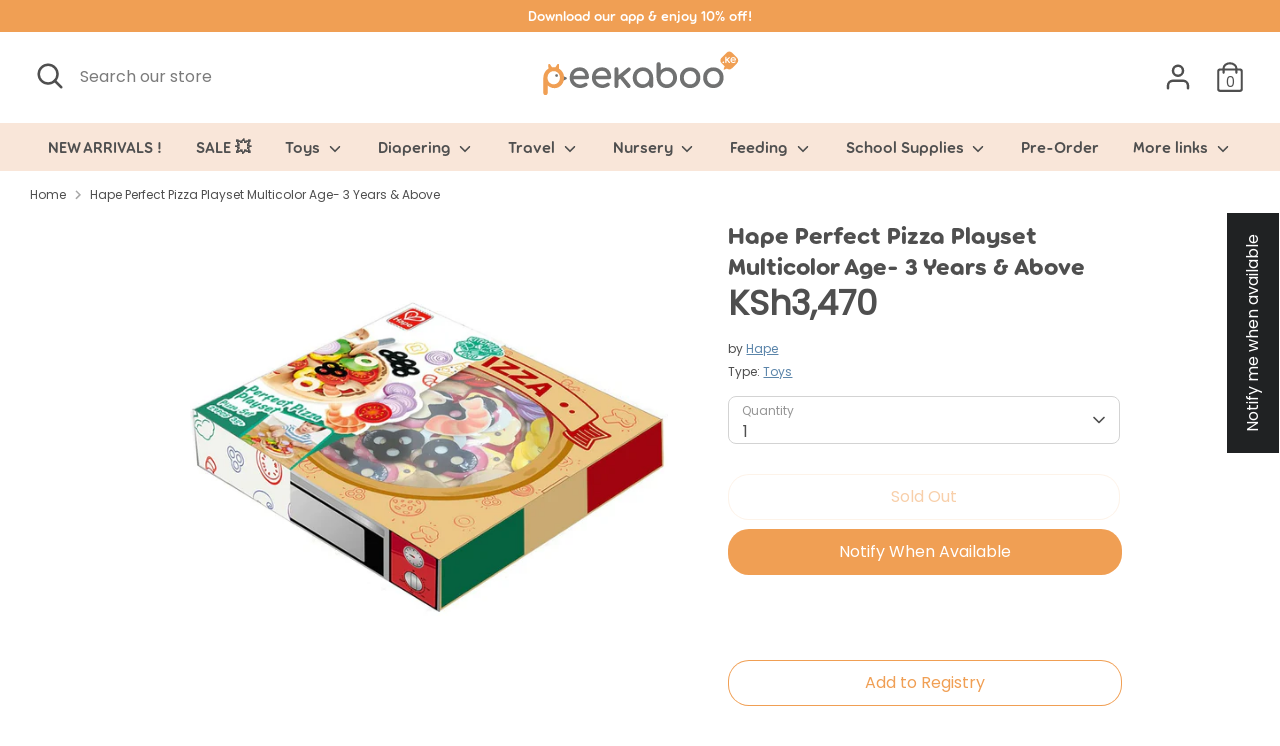

--- FILE ---
content_type: text/html; charset=utf-8
request_url: https://www.peekaboo.ke/products/hape-perfect-pizza-playset-multicolor-age-3-years-above
body_size: 75986
content:
<!doctype html>
<html class="no-js supports-no-cookies" lang="en">
<head>

  

  <!-- Google Tag Manager -->
  <script>(function(w,d,s,l,i){w[l]=w[l]||[];w[l].push({'gtm.start':
new Date().getTime(),event:'gtm.js'});var f=d.getElementsByTagName(s)[0],
j=d.createElement(s),dl=l!='dataLayer'?'&l='+l:'';j.async=true;j.src=
'https://www.googletagmanager.com/gtm.js?id='+i+dl;f.parentNode.insertBefore(j,f);
})(window,document,'script','dataLayer','GTM-5XDQM65');</script>
  <!-- End Google Tag Manager -->
  <script>localStorage.setItem("fast-simon-new-autocomplete-enabled",1)</script>
  <!-- Boost 2.0.1 -->
  <meta charset="utf-8" />
<meta name="viewport" content="width=device-width,initial-scale=1.0" />
<meta http-equiv="X-UA-Compatible" content="IE=edge">

<link rel="preconnect" href="https://cdn.shopify.com" crossorigin>
<link rel="preconnect" href="https://fonts.shopify.com" crossorigin>
<link rel="preconnect" href="https://monorail-edge.shopifysvc.com"><link rel="preload" as="font" href="//www.peekaboo.ke/cdn/fonts/nunito/nunito_n3.c1d7c2242f5519d084eafc479d7cc132bcc8c480.woff2" type="font/woff2" crossorigin><link rel="preload" as="font" href="//www.peekaboo.ke/cdn/fonts/nunito/nunito_n4.fc49103dc396b42cae9460289072d384b6c6eb63.woff2" type="font/woff2" crossorigin><link rel="preload" as="font" href="//www.peekaboo.ke/cdn/fonts/nunito/nunito_i3.11db3ddffd5485d801b7a5d8a24c3b0e446751f1.woff2" type="font/woff2" crossorigin><link rel="preload" as="font" href="//www.peekaboo.ke/cdn/fonts/nunito/nunito_i4.fd53bf99043ab6c570187ed42d1b49192135de96.woff2" type="font/woff2" crossorigin><link rel="preload" as="font" href="//www.peekaboo.ke/cdn/fonts/nunito/nunito_n6.1a6c50dce2e2b3b0d31e02dbd9146b5064bea503.woff2" type="font/woff2" crossorigin><link rel="preload" as="font" href="//www.peekaboo.ke/cdn/fonts/nunito/nunito_n7.37cf9b8cf43b3322f7e6e13ad2aad62ab5dc9109.woff2" type="font/woff2" crossorigin><link rel="preload" as="font" href="//www.peekaboo.ke/cdn/fonts/nunito/nunito_n6.1a6c50dce2e2b3b0d31e02dbd9146b5064bea503.woff2" type="font/woff2" crossorigin><link rel="preload" href="//www.peekaboo.ke/cdn/shop/t/15/assets/vendor.js?v=148173677469431220501708608105" as="script">
<link rel="preload" href="//www.peekaboo.ke/cdn/shop/t/15/assets/theme.js?v=36045149460383099681708608105" as="script"><link rel="canonical" href="https://www.peekaboo.ke/products/hape-perfect-pizza-playset-multicolor-age-3-years-above" /><link rel="shortcut icon" href="//www.peekaboo.ke/cdn/shop/files/android-chrome-512x512.png?v=1634467806" type="image/png" /><meta name="description" content="Get a taste for Italian cooking with this brilliant pizza playset! Includes one pizza base which can be cut into slices, one pizza slicer, one cutter, lots of pieces of seafood, vegetables and other pizza toppings and even a pizza oven which doubles as a delivery box! • Pizza playset with lots of toppings • Includes on">
  <meta name="theme-color" content="#f09f54">
  <meta name="ahrefs-site-verification" content="7acc5afdb37ffaf1c19822ebba7dcc5eb136f8db55aeb17f417aeee5d02e4e94">

  
  
  	<title>Hape Perfect Pizza Playset Multicolor Age- 3 Years & Above - Peekaboo</title>
  

  <meta property="description" content="Shop for Hape Perfect Pizza Playset Multicolor Age- 3 Years & Above online in Kenya at Peekaboo.ke.">


<meta property="og:site_name" content="Peekaboo">
<meta property="og:url" content="https://www.peekaboo.ke/products/hape-perfect-pizza-playset-multicolor-age-3-years-above"><meta property="og:title" content="Hape Perfect Pizza Playset Multicolor Age- 3 Years & Above - Peekaboo">

<meta property="og:type" content="product"><meta property="og:description" content="Shop for Hape Perfect Pizza Playset Multicolor Age- 3 Years & Above online in Kenya at Peekaboo.ke.">

<meta property="og:image" content="http://www.peekaboo.ke/cdn/shop/products/Hape_Perfect_Pizza_Playset_Multicolor_Age-_3_Years_Above_1200x1200.jpg?v=1651048875">
  <meta property="og:image:secure_url" content="https://www.peekaboo.ke/cdn/shop/products/Hape_Perfect_Pizza_Playset_Multicolor_Age-_3_Years_Above_1200x1200.jpg?v=1651048875">
  <meta property="og:image:width" content="1286">
  <meta property="og:image:height" content="1286"><meta property="og:price:amount" content="3,470">
  <meta property="og:price:currency" content="KES"><meta name="twitter:card" content="summary_large_image"><meta name="twitter:title" content="Hape Perfect Pizza Playset Multicolor Age- 3 Years & Above - Peekaboo">

<meta name="twitter:description" content="Shop for Hape Perfect Pizza Playset Multicolor Age- 3 Years & Above online in Kenya at Peekaboo.ke.">




  <link href="//www.peekaboo.ke/cdn/shop/t/15/assets/styles.css?v=48738092377320151961764948279" rel="stylesheet" type="text/css" media="all" />

  <script>
    document.documentElement.className = document.documentElement.className.replace('no-js', 'js');
    window.theme = window.theme || {};
    window.slate = window.slate || {};
    theme.moneyFormat = "KSh{{amount_no_decimals}}",
    theme.strings = {
      addToCart: "Add to Cart",
      unavailable: "Unavailable",
      addressError: "Error looking up that address",
      addressNoResults: "No results for that address",
      addressQueryLimit: "You have exceeded the Google API usage limit. Consider upgrading to a \u003ca href=\"https:\/\/developers.google.com\/maps\/premium\/usage-limits\"\u003ePremium Plan\u003c\/a\u003e.",
      authError: "There was a problem authenticating your Google Maps API Key.",
      addingToCart: "Adding",
      addedToCart: "Added",
      addedToCartPopupTitle: "Added:",
      addedToCartPopupItems: "Items",
      addedToCartPopupSubtotal: "Subtotal",
      addedToCartPopupGoToCart: "Checkout",
      cartTermsNotChecked: "You must agree to the terms and conditions before continuing.",
      searchLoading: "Loading",
      searchMoreResults: "See all results",
      searchNoResults: "No results",
      priceFrom: "From",
      quantityTooHigh: "You can only have [[ quantity ]] in your cart",
      onSale: "On Sale",
      soldOut: "Sold Out",
      unitPriceSeparator: " \/ ",
      close: "Close",
      cart_shipping_calculator_hide_calculator: "Hide shipping calculator",
      cart_shipping_calculator_title: "Get shipping estimates",
      cart_general_hide_note: "Hide instructions for seller",
      cart_general_show_note: "Add instructions for seller",
      previous: "Previous",
      next: "Next"
    }
    theme.routes = {
      account_login_url: 'https://shopify.com/58249281691/account?locale=en&region_country=KE',
      account_register_url: 'https://shopify.com/58249281691/account?locale=en',
      account_addresses_url: '/account/addresses',
      search_url: '/search',
      cart_url: '/cart',
      cart_add_url: '/cart/add',
      cart_change_url: '/cart/change',
      product_recommendations_url: '/recommendations/products'
    }
    theme.settings = {
      uniformProductGridImagesEnabled: false,
      soldLabelEnabled: false,
      saleLabelEnabled: true,
      gridShowVendor: false
    }
  </script><!-- FastSimon Configuration -->
  <script>
    var __isp_new_jquery = true;
    var __isp_options = __isp_options || {};
		__isp_options.PRICE_CURRENCY_CODE = 'KSh';
  </script>
  <!-- Hotjar Tracking Code for https://www.peekaboo.ke -->
  <script>
    (function(h,o,t,j,a,r){
      h.hj=h.hj||function(){(h.hj.q=h.hj.q||[]).push(arguments)};
      h._hjSettings={hjid:2664241,hjsv:6};
      a=o.getElementsByTagName('head')[0];
      r=o.createElement('script');r.async=1;
      r.src=t+h._hjSettings.hjid+j+h._hjSettings.hjsv;
      a.appendChild(r);
    })(window,document,'https://static.hotjar.com/c/hotjar-','.js?sv=');
  </script>
  
  <script>window.performance && window.performance.mark && window.performance.mark('shopify.content_for_header.start');</script><meta name="google-site-verification" content="p3kJMBEw0pBN29hAy7Unh1tCKwkZIHX_39yEmih9ngg">
<meta id="shopify-digital-wallet" name="shopify-digital-wallet" content="/58249281691/digital_wallets/dialog">
<link rel="alternate" type="application/json+oembed" href="https://www.peekaboo.ke/products/hape-perfect-pizza-playset-multicolor-age-3-years-above.oembed">
<script async="async" src="/checkouts/internal/preloads.js?locale=en-KE"></script>
<script id="shopify-features" type="application/json">{"accessToken":"215e1dfd65b39decf2a7ffafd2e55873","betas":["rich-media-storefront-analytics"],"domain":"www.peekaboo.ke","predictiveSearch":true,"shopId":58249281691,"locale":"en"}</script>
<script>var Shopify = Shopify || {};
Shopify.shop = "safi-projects.myshopify.com";
Shopify.locale = "en";
Shopify.currency = {"active":"KES","rate":"1.0"};
Shopify.country = "KE";
Shopify.theme = {"name":"Production (Github)","id":134536462491,"schema_name":"Boost","schema_version":"2.0.1","theme_store_id":null,"role":"main"};
Shopify.theme.handle = "null";
Shopify.theme.style = {"id":null,"handle":null};
Shopify.cdnHost = "www.peekaboo.ke/cdn";
Shopify.routes = Shopify.routes || {};
Shopify.routes.root = "/";</script>
<script type="module">!function(o){(o.Shopify=o.Shopify||{}).modules=!0}(window);</script>
<script>!function(o){function n(){var o=[];function n(){o.push(Array.prototype.slice.apply(arguments))}return n.q=o,n}var t=o.Shopify=o.Shopify||{};t.loadFeatures=n(),t.autoloadFeatures=n()}(window);</script>
<script id="shop-js-analytics" type="application/json">{"pageType":"product"}</script>
<script defer="defer" async type="module" src="//www.peekaboo.ke/cdn/shopifycloud/shop-js/modules/v2/client.init-shop-cart-sync_BT-GjEfc.en.esm.js"></script>
<script defer="defer" async type="module" src="//www.peekaboo.ke/cdn/shopifycloud/shop-js/modules/v2/chunk.common_D58fp_Oc.esm.js"></script>
<script defer="defer" async type="module" src="//www.peekaboo.ke/cdn/shopifycloud/shop-js/modules/v2/chunk.modal_xMitdFEc.esm.js"></script>
<script type="module">
  await import("//www.peekaboo.ke/cdn/shopifycloud/shop-js/modules/v2/client.init-shop-cart-sync_BT-GjEfc.en.esm.js");
await import("//www.peekaboo.ke/cdn/shopifycloud/shop-js/modules/v2/chunk.common_D58fp_Oc.esm.js");
await import("//www.peekaboo.ke/cdn/shopifycloud/shop-js/modules/v2/chunk.modal_xMitdFEc.esm.js");

  window.Shopify.SignInWithShop?.initShopCartSync?.({"fedCMEnabled":true,"windoidEnabled":true});

</script>
<script>(function() {
  var isLoaded = false;
  function asyncLoad() {
    if (isLoaded) return;
    isLoaded = true;
    var urls = ["\/\/www.powr.io\/powr.js?powr-token=safi-projects.myshopify.com\u0026external-type=shopify\u0026shop=safi-projects.myshopify.com","https:\/\/sdks.automizely.com\/conversions\/v1\/conversions.js?app_connection_id=a2d62d8f51634432a4c9ecac13bc5c1b\u0026mapped_org_id=0d04d91046d98da6831a671846dca532_v1\u0026shop=safi-projects.myshopify.com","https:\/\/front.optimonk.com\/public\/140829\/shopify\/preload.js?shop=safi-projects.myshopify.com","https:\/\/fastsimon.akamaized.net\/fast-simon-autocomplete-init.umd.js?mode=shopify\u0026UUID=06d83936-ba94-4f4e-b6dc-f260834579f1\u0026store=58249281691\u0026shop=safi-projects.myshopify.com","https:\/\/api.interakt.ai\/v1\/app\/shopify\/widget\/?org_id=7748fa92-6723-4a75-9099-ffca25f3ff5d\u0026widget-token=HHFHQiUwhrXri4dn7ffiHVJw9iQGo870\u0026shop=safi-projects.myshopify.com","\/\/satcb.azureedge.net\/Scripts\/satcb.min.js?shop=safi-projects.myshopify.com","https:\/\/sales-pop.carecart.io\/lib\/salesnotifier.js?shop=safi-projects.myshopify.com","https:\/\/cdn.shopify.com\/s\/files\/1\/0582\/4928\/1691\/t\/15\/assets\/subscribe-it.js?v=1717592733\u0026shop=safi-projects.myshopify.com","https:\/\/cdn.rebuyengine.com\/onsite\/js\/rebuy.js?shop=safi-projects.myshopify.com","https:\/\/omnisnippet1.com\/platforms\/shopify.js?source=scriptTag\u0026v=2025-05-15T12\u0026shop=safi-projects.myshopify.com","https:\/\/cdn.rebuyengine.com\/onsite\/js\/rebuy.js?shop=safi-projects.myshopify.com","https:\/\/cdn.rebuyengine.com\/onsite\/js\/rebuy.js?shop=safi-projects.myshopify.com","https:\/\/cdn.rebuyengine.com\/onsite\/js\/rebuy.js?shop=safi-projects.myshopify.com","https:\/\/cdn.rebuyengine.com\/onsite\/js\/rebuy.js?shop=safi-projects.myshopify.com"];
    for (var i = 0; i < urls.length; i++) {
      var s = document.createElement('script');
      s.type = 'text/javascript';
      s.async = true;
      s.src = urls[i];
      var x = document.getElementsByTagName('script')[0];
      x.parentNode.insertBefore(s, x);
    }
  };
  if(window.attachEvent) {
    window.attachEvent('onload', asyncLoad);
  } else {
    window.addEventListener('load', asyncLoad, false);
  }
})();</script>
<script id="__st">var __st={"a":58249281691,"offset":10800,"reqid":"ce3d8797-a3ef-476b-9eac-0d26d8af212a-1769088911","pageurl":"www.peekaboo.ke\/products\/hape-perfect-pizza-playset-multicolor-age-3-years-above","u":"d995ec362578","p":"product","rtyp":"product","rid":7349175746715};</script>
<script>window.ShopifyPaypalV4VisibilityTracking = true;</script>
<script id="form-persister">!function(){'use strict';const t='contact',e='new_comment',n=[[t,t],['blogs',e],['comments',e],[t,'customer']],o='password',r='form_key',c=['recaptcha-v3-token','g-recaptcha-response','h-captcha-response',o],s=()=>{try{return window.sessionStorage}catch{return}},i='__shopify_v',u=t=>t.elements[r],a=function(){const t=[...n].map((([t,e])=>`form[action*='/${t}']:not([data-nocaptcha='true']) input[name='form_type'][value='${e}']`)).join(',');var e;return e=t,()=>e?[...document.querySelectorAll(e)].map((t=>t.form)):[]}();function m(t){const e=u(t);a().includes(t)&&(!e||!e.value)&&function(t){try{if(!s())return;!function(t){const e=s();if(!e)return;const n=u(t);if(!n)return;const o=n.value;o&&e.removeItem(o)}(t);const e=Array.from(Array(32),(()=>Math.random().toString(36)[2])).join('');!function(t,e){u(t)||t.append(Object.assign(document.createElement('input'),{type:'hidden',name:r})),t.elements[r].value=e}(t,e),function(t,e){const n=s();if(!n)return;const r=[...t.querySelectorAll(`input[type='${o}']`)].map((({name:t})=>t)),u=[...c,...r],a={};for(const[o,c]of new FormData(t).entries())u.includes(o)||(a[o]=c);n.setItem(e,JSON.stringify({[i]:1,action:t.action,data:a}))}(t,e)}catch(e){console.error('failed to persist form',e)}}(t)}const f=t=>{if('true'===t.dataset.persistBound)return;const e=function(t,e){const n=function(t){return'function'==typeof t.submit?t.submit:HTMLFormElement.prototype.submit}(t).bind(t);return function(){let t;return()=>{t||(t=!0,(()=>{try{e(),n()}catch(t){(t=>{console.error('form submit failed',t)})(t)}})(),setTimeout((()=>t=!1),250))}}()}(t,(()=>{m(t)}));!function(t,e){if('function'==typeof t.submit&&'function'==typeof e)try{t.submit=e}catch{}}(t,e),t.addEventListener('submit',(t=>{t.preventDefault(),e()})),t.dataset.persistBound='true'};!function(){function t(t){const e=(t=>{const e=t.target;return e instanceof HTMLFormElement?e:e&&e.form})(t);e&&m(e)}document.addEventListener('submit',t),document.addEventListener('DOMContentLoaded',(()=>{const e=a();for(const t of e)f(t);var n;n=document.body,new window.MutationObserver((t=>{for(const e of t)if('childList'===e.type&&e.addedNodes.length)for(const t of e.addedNodes)1===t.nodeType&&'FORM'===t.tagName&&a().includes(t)&&f(t)})).observe(n,{childList:!0,subtree:!0,attributes:!1}),document.removeEventListener('submit',t)}))}()}();</script>
<script integrity="sha256-4kQ18oKyAcykRKYeNunJcIwy7WH5gtpwJnB7kiuLZ1E=" data-source-attribution="shopify.loadfeatures" defer="defer" src="//www.peekaboo.ke/cdn/shopifycloud/storefront/assets/storefront/load_feature-a0a9edcb.js" crossorigin="anonymous"></script>
<script data-source-attribution="shopify.dynamic_checkout.dynamic.init">var Shopify=Shopify||{};Shopify.PaymentButton=Shopify.PaymentButton||{isStorefrontPortableWallets:!0,init:function(){window.Shopify.PaymentButton.init=function(){};var t=document.createElement("script");t.src="https://www.peekaboo.ke/cdn/shopifycloud/portable-wallets/latest/portable-wallets.en.js",t.type="module",document.head.appendChild(t)}};
</script>
<script data-source-attribution="shopify.dynamic_checkout.buyer_consent">
  function portableWalletsHideBuyerConsent(e){var t=document.getElementById("shopify-buyer-consent"),n=document.getElementById("shopify-subscription-policy-button");t&&n&&(t.classList.add("hidden"),t.setAttribute("aria-hidden","true"),n.removeEventListener("click",e))}function portableWalletsShowBuyerConsent(e){var t=document.getElementById("shopify-buyer-consent"),n=document.getElementById("shopify-subscription-policy-button");t&&n&&(t.classList.remove("hidden"),t.removeAttribute("aria-hidden"),n.addEventListener("click",e))}window.Shopify?.PaymentButton&&(window.Shopify.PaymentButton.hideBuyerConsent=portableWalletsHideBuyerConsent,window.Shopify.PaymentButton.showBuyerConsent=portableWalletsShowBuyerConsent);
</script>
<script>
  function portableWalletsCleanup(e){e&&e.src&&console.error("Failed to load portable wallets script "+e.src);var t=document.querySelectorAll("shopify-accelerated-checkout .shopify-payment-button__skeleton, shopify-accelerated-checkout-cart .wallet-cart-button__skeleton"),e=document.getElementById("shopify-buyer-consent");for(let e=0;e<t.length;e++)t[e].remove();e&&e.remove()}function portableWalletsNotLoadedAsModule(e){e instanceof ErrorEvent&&"string"==typeof e.message&&e.message.includes("import.meta")&&"string"==typeof e.filename&&e.filename.includes("portable-wallets")&&(window.removeEventListener("error",portableWalletsNotLoadedAsModule),window.Shopify.PaymentButton.failedToLoad=e,"loading"===document.readyState?document.addEventListener("DOMContentLoaded",window.Shopify.PaymentButton.init):window.Shopify.PaymentButton.init())}window.addEventListener("error",portableWalletsNotLoadedAsModule);
</script>

<script type="module" src="https://www.peekaboo.ke/cdn/shopifycloud/portable-wallets/latest/portable-wallets.en.js" onError="portableWalletsCleanup(this)" crossorigin="anonymous"></script>
<script nomodule>
  document.addEventListener("DOMContentLoaded", portableWalletsCleanup);
</script>

<link id="shopify-accelerated-checkout-styles" rel="stylesheet" media="screen" href="https://www.peekaboo.ke/cdn/shopifycloud/portable-wallets/latest/accelerated-checkout-backwards-compat.css" crossorigin="anonymous">
<style id="shopify-accelerated-checkout-cart">
        #shopify-buyer-consent {
  margin-top: 1em;
  display: inline-block;
  width: 100%;
}

#shopify-buyer-consent.hidden {
  display: none;
}

#shopify-subscription-policy-button {
  background: none;
  border: none;
  padding: 0;
  text-decoration: underline;
  font-size: inherit;
  cursor: pointer;
}

#shopify-subscription-policy-button::before {
  box-shadow: none;
}

      </style>

<script>window.performance && window.performance.mark && window.performance.mark('shopify.content_for_header.end');</script>

                    
<script type="text/javascript">
	
		var productSIHHandle = 'hape-perfect-pizza-playset-multicolor-age-3-years-above';
	
	var isCartPage = false;
	
</script>
<script type="text/javascript">var show_classic_device = '0';var show_touch_device = '1';var prevent_image_stretching = '1';var disable_opacity_on_hover = '1';var image_on_hover_selection = '1';var enable_ajax_catcher = '0';var animation_type = '1';var enable_zoom = '0';var enable_zoom_touch_devices = '0';</script><style>
    .noOpacitySIOH,.noOpacitySIOH:hover {
        opacity: 1 !important;
    }
</style>
  
<!-- Start of Judge.me Core -->
<link rel="dns-prefetch" href="https://cdn.judge.me/">
<script data-cfasync='false' class='jdgm-settings-script'>window.jdgmSettings={"pagination":5,"disable_web_reviews":true,"badge_no_review_text":"No reviews","badge_n_reviews_text":"{{ n }} review/reviews","badge_star_color":"#ffc400","hide_badge_preview_if_no_reviews":true,"badge_hide_text":false,"enforce_center_preview_badge":false,"widget_title":"Customer Reviews","widget_open_form_text":"Write a review","widget_close_form_text":"Cancel review","widget_refresh_page_text":"Refresh page","widget_summary_text":"Based on {{ number_of_reviews }} review/reviews","widget_no_review_text":"Be the first to write a review","widget_name_field_text":"Display name","widget_verified_name_field_text":"Verified Name (public)","widget_name_placeholder_text":"Display name","widget_required_field_error_text":"This field is required.","widget_email_field_text":"Email address","widget_verified_email_field_text":"Verified Email (private, can not be edited)","widget_email_placeholder_text":"Your email address","widget_email_field_error_text":"Please enter a valid email address.","widget_rating_field_text":"Rating","widget_review_title_field_text":"Review Title","widget_review_title_placeholder_text":"Give your review a title","widget_review_body_field_text":"Review content","widget_review_body_placeholder_text":"Start writing here...","widget_pictures_field_text":"Picture/Video (optional)","widget_submit_review_text":"Submit Review","widget_submit_verified_review_text":"Submit Verified Review","widget_submit_success_msg_with_auto_publish":"Thank you! Please refresh the page in a few moments to see your review. You can remove or edit your review by logging into \u003ca href='https://judge.me/login' target='_blank' rel='nofollow noopener'\u003eJudge.me\u003c/a\u003e","widget_submit_success_msg_no_auto_publish":"Thank you! Your review will be published as soon as it is approved by the shop admin. You can remove or edit your review by logging into \u003ca href='https://judge.me/login' target='_blank' rel='nofollow noopener'\u003eJudge.me\u003c/a\u003e","widget_show_default_reviews_out_of_total_text":"Showing {{ n_reviews_shown }} out of {{ n_reviews }} reviews.","widget_show_all_link_text":"Show all","widget_show_less_link_text":"Show less","widget_author_said_text":"{{ reviewer_name }} said:","widget_days_text":"{{ n }} days ago","widget_weeks_text":"{{ n }} week/weeks ago","widget_months_text":"{{ n }} month/months ago","widget_years_text":"{{ n }} year/years ago","widget_yesterday_text":"Yesterday","widget_today_text":"Today","widget_replied_text":"\u003e\u003e {{ shop_name }} replied:","widget_read_more_text":"Read more","widget_reviewer_name_as_initial":"","widget_rating_filter_color":"","widget_rating_filter_see_all_text":"See all reviews","widget_sorting_most_recent_text":"Most Recent","widget_sorting_highest_rating_text":"Highest Rating","widget_sorting_lowest_rating_text":"Lowest Rating","widget_sorting_with_pictures_text":"Only Pictures","widget_sorting_most_helpful_text":"Most Helpful","widget_open_question_form_text":"Ask a question","widget_reviews_subtab_text":"Reviews","widget_questions_subtab_text":"Questions","widget_question_label_text":"Question","widget_answer_label_text":"Answer","widget_question_placeholder_text":"Write your question here","widget_submit_question_text":"Submit Question","widget_question_submit_success_text":"Thank you for your question! We will notify you once it gets answered.","widget_star_color":"#ffc400","verified_badge_text":"Verified","verified_badge_bg_color":"","verified_badge_text_color":"","verified_badge_placement":"left-of-reviewer-name","widget_review_max_height":"","widget_hide_border":false,"widget_social_share":false,"widget_thumb":false,"widget_review_location_show":false,"widget_location_format":"country_iso_code","all_reviews_include_out_of_store_products":true,"all_reviews_out_of_store_text":"(out of store)","all_reviews_pagination":100,"all_reviews_product_name_prefix_text":"about","enable_review_pictures":true,"enable_question_anwser":false,"widget_theme":"","review_date_format":"mm/dd/yyyy","default_sort_method":"most-recent","widget_product_reviews_subtab_text":"Product Reviews","widget_shop_reviews_subtab_text":"Shop Reviews","widget_other_products_reviews_text":"Reviews for other products","widget_store_reviews_subtab_text":"Store reviews","widget_no_store_reviews_text":"This store hasn't received any reviews yet","widget_web_restriction_product_reviews_text":"This product hasn't received any reviews yet","widget_no_items_text":"No items found","widget_show_more_text":"Show more","widget_write_a_store_review_text":"Write a Store Review","widget_other_languages_heading":"Reviews in Other Languages","widget_translate_review_text":"Translate review to {{ language }}","widget_translating_review_text":"Translating...","widget_show_original_translation_text":"Show original ({{ language }})","widget_translate_review_failed_text":"Review couldn't be translated.","widget_translate_review_retry_text":"Retry","widget_translate_review_try_again_later_text":"Try again later","show_product_url_for_grouped_product":false,"widget_sorting_pictures_first_text":"Pictures First","show_pictures_on_all_rev_page_mobile":false,"show_pictures_on_all_rev_page_desktop":false,"floating_tab_hide_mobile_install_preference":false,"floating_tab_button_name":"★ Reviews","floating_tab_title":"Let customers speak for us","floating_tab_button_color":"","floating_tab_button_background_color":"","floating_tab_url":"","floating_tab_url_enabled":false,"floating_tab_tab_style":"text","all_reviews_text_badge_text":"Customers rate us {{ shop.metafields.judgeme.all_reviews_rating | round: 1 }}/5 based on {{ shop.metafields.judgeme.all_reviews_count }} reviews.","all_reviews_text_badge_text_branded_style":"{{ shop.metafields.judgeme.all_reviews_rating | round: 1 }} out of 5 stars based on {{ shop.metafields.judgeme.all_reviews_count }} reviews","is_all_reviews_text_badge_a_link":false,"show_stars_for_all_reviews_text_badge":false,"all_reviews_text_badge_url":"","all_reviews_text_style":"text","all_reviews_text_color_style":"judgeme_brand_color","all_reviews_text_color":"#108474","all_reviews_text_show_jm_brand":true,"featured_carousel_show_header":true,"featured_carousel_title":"Let customers speak for us","testimonials_carousel_title":"Customers are saying","videos_carousel_title":"Real customer stories","cards_carousel_title":"Customers are saying","featured_carousel_count_text":"from {{ n }} reviews","featured_carousel_add_link_to_all_reviews_page":false,"featured_carousel_url":"","featured_carousel_show_images":true,"featured_carousel_autoslide_interval":5,"featured_carousel_arrows_on_the_sides":false,"featured_carousel_height":250,"featured_carousel_width":80,"featured_carousel_image_size":0,"featured_carousel_image_height":250,"featured_carousel_arrow_color":"#eeeeee","verified_count_badge_style":"vintage","verified_count_badge_orientation":"horizontal","verified_count_badge_color_style":"judgeme_brand_color","verified_count_badge_color":"#108474","is_verified_count_badge_a_link":false,"verified_count_badge_url":"","verified_count_badge_show_jm_brand":true,"widget_rating_preset_default":5,"widget_first_sub_tab":"product-reviews","widget_show_histogram":true,"widget_histogram_use_custom_color":false,"widget_pagination_use_custom_color":false,"widget_star_use_custom_color":false,"widget_verified_badge_use_custom_color":false,"widget_write_review_use_custom_color":false,"picture_reminder_submit_button":"Upload Pictures","enable_review_videos":false,"mute_video_by_default":false,"widget_sorting_videos_first_text":"Videos First","widget_review_pending_text":"Pending","featured_carousel_items_for_large_screen":3,"social_share_options_order":"Facebook,Twitter","remove_microdata_snippet":false,"disable_json_ld":false,"enable_json_ld_products":false,"preview_badge_show_question_text":false,"preview_badge_no_question_text":"No questions","preview_badge_n_question_text":"{{ number_of_questions }} question/questions","qa_badge_show_icon":false,"qa_badge_position":"same-row","remove_judgeme_branding":false,"widget_add_search_bar":false,"widget_search_bar_placeholder":"Search","widget_sorting_verified_only_text":"Verified only","featured_carousel_theme":"default","featured_carousel_show_rating":true,"featured_carousel_show_title":true,"featured_carousel_show_body":true,"featured_carousel_show_date":false,"featured_carousel_show_reviewer":true,"featured_carousel_show_product":false,"featured_carousel_header_background_color":"#108474","featured_carousel_header_text_color":"#ffffff","featured_carousel_name_product_separator":"reviewed","featured_carousel_full_star_background":"#108474","featured_carousel_empty_star_background":"#dadada","featured_carousel_vertical_theme_background":"#f9fafb","featured_carousel_verified_badge_enable":false,"featured_carousel_verified_badge_color":"#108474","featured_carousel_border_style":"round","featured_carousel_review_line_length_limit":3,"featured_carousel_more_reviews_button_text":"Read more reviews","featured_carousel_view_product_button_text":"View product","all_reviews_page_load_reviews_on":"scroll","all_reviews_page_load_more_text":"Load More Reviews","disable_fb_tab_reviews":false,"enable_ajax_cdn_cache":false,"widget_public_name_text":"displayed publicly like","default_reviewer_name":"John Smith","default_reviewer_name_has_non_latin":true,"widget_reviewer_anonymous":"Anonymous","medals_widget_title":"Judge.me Review Medals","medals_widget_background_color":"#f9fafb","medals_widget_position":"footer_all_pages","medals_widget_border_color":"#f9fafb","medals_widget_verified_text_position":"left","medals_widget_use_monochromatic_version":false,"medals_widget_elements_color":"#108474","show_reviewer_avatar":true,"widget_invalid_yt_video_url_error_text":"Not a YouTube video URL","widget_max_length_field_error_text":"Please enter no more than {0} characters.","widget_show_country_flag":false,"widget_show_collected_via_shop_app":true,"widget_verified_by_shop_badge_style":"light","widget_verified_by_shop_text":"Verified by Shop","widget_show_photo_gallery":false,"widget_load_with_code_splitting":true,"widget_ugc_install_preference":false,"widget_ugc_title":"Made by us, Shared by you","widget_ugc_subtitle":"Tag us to see your picture featured in our page","widget_ugc_arrows_color":"#ffffff","widget_ugc_primary_button_text":"Buy Now","widget_ugc_primary_button_background_color":"#108474","widget_ugc_primary_button_text_color":"#ffffff","widget_ugc_primary_button_border_width":"0","widget_ugc_primary_button_border_style":"none","widget_ugc_primary_button_border_color":"#108474","widget_ugc_primary_button_border_radius":"25","widget_ugc_secondary_button_text":"Load More","widget_ugc_secondary_button_background_color":"#ffffff","widget_ugc_secondary_button_text_color":"#108474","widget_ugc_secondary_button_border_width":"2","widget_ugc_secondary_button_border_style":"solid","widget_ugc_secondary_button_border_color":"#108474","widget_ugc_secondary_button_border_radius":"25","widget_ugc_reviews_button_text":"View Reviews","widget_ugc_reviews_button_background_color":"#ffffff","widget_ugc_reviews_button_text_color":"#108474","widget_ugc_reviews_button_border_width":"2","widget_ugc_reviews_button_border_style":"solid","widget_ugc_reviews_button_border_color":"#108474","widget_ugc_reviews_button_border_radius":"25","widget_ugc_reviews_button_link_to":"judgeme-reviews-page","widget_ugc_show_post_date":true,"widget_ugc_max_width":"800","widget_rating_metafield_value_type":true,"widget_primary_color":"#108474","widget_enable_secondary_color":false,"widget_secondary_color":"#edf5f5","widget_summary_average_rating_text":"{{ average_rating }} out of 5","widget_media_grid_title":"Customer photos \u0026 videos","widget_media_grid_see_more_text":"See more","widget_round_style":false,"widget_show_product_medals":true,"widget_verified_by_judgeme_text":"Verified by Judge.me","widget_show_store_medals":true,"widget_verified_by_judgeme_text_in_store_medals":"Verified by Judge.me","widget_media_field_exceed_quantity_message":"Sorry, we can only accept {{ max_media }} for one review.","widget_media_field_exceed_limit_message":"{{ file_name }} is too large, please select a {{ media_type }} less than {{ size_limit }}MB.","widget_review_submitted_text":"Review Submitted!","widget_question_submitted_text":"Question Submitted!","widget_close_form_text_question":"Cancel","widget_write_your_answer_here_text":"Write your answer here","widget_enabled_branded_link":true,"widget_show_collected_by_judgeme":false,"widget_reviewer_name_color":"","widget_write_review_text_color":"","widget_write_review_bg_color":"","widget_collected_by_judgeme_text":"collected by Judge.me","widget_pagination_type":"standard","widget_load_more_text":"Load More","widget_load_more_color":"#108474","widget_full_review_text":"Full Review","widget_read_more_reviews_text":"Read More Reviews","widget_read_questions_text":"Read Questions","widget_questions_and_answers_text":"Questions \u0026 Answers","widget_verified_by_text":"Verified by","widget_verified_text":"Verified","widget_number_of_reviews_text":"{{ number_of_reviews }} reviews","widget_back_button_text":"Back","widget_next_button_text":"Next","widget_custom_forms_filter_button":"Filters","custom_forms_style":"vertical","widget_show_review_information":false,"how_reviews_are_collected":"How reviews are collected?","widget_show_review_keywords":false,"widget_gdpr_statement":"How we use your data: We'll only contact you about the review you left, and only if necessary. By submitting your review, you agree to Judge.me's \u003ca href='https://judge.me/terms' target='_blank' rel='nofollow noopener'\u003eterms\u003c/a\u003e, \u003ca href='https://judge.me/privacy' target='_blank' rel='nofollow noopener'\u003eprivacy\u003c/a\u003e and \u003ca href='https://judge.me/content-policy' target='_blank' rel='nofollow noopener'\u003econtent\u003c/a\u003e policies.","widget_multilingual_sorting_enabled":false,"widget_translate_review_content_enabled":false,"widget_translate_review_content_method":"manual","popup_widget_review_selection":"automatically_with_pictures","popup_widget_round_border_style":true,"popup_widget_show_title":true,"popup_widget_show_body":true,"popup_widget_show_reviewer":false,"popup_widget_show_product":true,"popup_widget_show_pictures":true,"popup_widget_use_review_picture":true,"popup_widget_show_on_home_page":true,"popup_widget_show_on_product_page":true,"popup_widget_show_on_collection_page":true,"popup_widget_show_on_cart_page":true,"popup_widget_position":"bottom_left","popup_widget_first_review_delay":5,"popup_widget_duration":5,"popup_widget_interval":5,"popup_widget_review_count":5,"popup_widget_hide_on_mobile":true,"review_snippet_widget_round_border_style":true,"review_snippet_widget_card_color":"#FFFFFF","review_snippet_widget_slider_arrows_background_color":"#FFFFFF","review_snippet_widget_slider_arrows_color":"#000000","review_snippet_widget_star_color":"#108474","show_product_variant":false,"all_reviews_product_variant_label_text":"Variant: ","widget_show_verified_branding":false,"widget_ai_summary_title":"Customers say","widget_ai_summary_disclaimer":"AI-powered review summary based on recent customer reviews","widget_show_ai_summary":false,"widget_show_ai_summary_bg":false,"widget_show_review_title_input":true,"redirect_reviewers_invited_via_email":"review_widget","request_store_review_after_product_review":false,"request_review_other_products_in_order":false,"review_form_color_scheme":"default","review_form_corner_style":"square","review_form_star_color":{},"review_form_text_color":"#333333","review_form_background_color":"#ffffff","review_form_field_background_color":"#fafafa","review_form_button_color":{},"review_form_button_text_color":"#ffffff","review_form_modal_overlay_color":"#000000","review_content_screen_title_text":"How would you rate this product?","review_content_introduction_text":"We would love it if you would share a bit about your experience.","store_review_form_title_text":"How would you rate this store?","store_review_form_introduction_text":"We would love it if you would share a bit about your experience.","show_review_guidance_text":true,"one_star_review_guidance_text":"Poor","five_star_review_guidance_text":"Great","customer_information_screen_title_text":"About you","customer_information_introduction_text":"Please tell us more about you.","custom_questions_screen_title_text":"Your experience in more detail","custom_questions_introduction_text":"Here are a few questions to help us understand more about your experience.","review_submitted_screen_title_text":"Thanks for your review!","review_submitted_screen_thank_you_text":"We are processing it and it will appear on the store soon.","review_submitted_screen_email_verification_text":"Please confirm your email by clicking the link we just sent you. This helps us keep reviews authentic.","review_submitted_request_store_review_text":"Would you like to share your experience of shopping with us?","review_submitted_review_other_products_text":"Would you like to review these products?","store_review_screen_title_text":"Would you like to share your experience of shopping with us?","store_review_introduction_text":"We value your feedback and use it to improve. Please share any thoughts or suggestions you have.","reviewer_media_screen_title_picture_text":"Share a picture","reviewer_media_introduction_picture_text":"Upload a photo to support your review.","reviewer_media_screen_title_video_text":"Share a video","reviewer_media_introduction_video_text":"Upload a video to support your review.","reviewer_media_screen_title_picture_or_video_text":"Share a picture or video","reviewer_media_introduction_picture_or_video_text":"Upload a photo or video to support your review.","reviewer_media_youtube_url_text":"Paste your Youtube URL here","advanced_settings_next_step_button_text":"Next","advanced_settings_close_review_button_text":"Close","modal_write_review_flow":false,"write_review_flow_required_text":"Required","write_review_flow_privacy_message_text":"We respect your privacy.","write_review_flow_anonymous_text":"Post review as anonymous","write_review_flow_visibility_text":"This won't be visible to other customers.","write_review_flow_multiple_selection_help_text":"Select as many as you like","write_review_flow_single_selection_help_text":"Select one option","write_review_flow_required_field_error_text":"This field is required","write_review_flow_invalid_email_error_text":"Please enter a valid email address","write_review_flow_max_length_error_text":"Max. {{ max_length }} characters.","write_review_flow_media_upload_text":"\u003cb\u003eClick to upload\u003c/b\u003e or drag and drop","write_review_flow_gdpr_statement":"We'll only contact you about your review if necessary. By submitting your review, you agree to our \u003ca href='https://judge.me/terms' target='_blank' rel='nofollow noopener'\u003eterms and conditions\u003c/a\u003e and \u003ca href='https://judge.me/privacy' target='_blank' rel='nofollow noopener'\u003eprivacy policy\u003c/a\u003e.","rating_only_reviews_enabled":false,"show_negative_reviews_help_screen":false,"new_review_flow_help_screen_rating_threshold":3,"negative_review_resolution_screen_title_text":"Tell us more","negative_review_resolution_text":"Your experience matters to us. If there were issues with your purchase, we're here to help. Feel free to reach out to us, we'd love the opportunity to make things right.","negative_review_resolution_button_text":"Contact us","negative_review_resolution_proceed_with_review_text":"Leave a review","negative_review_resolution_subject":"Issue with purchase from {{ shop_name }}.{{ order_name }}","preview_badge_collection_page_install_status":false,"widget_review_custom_css":"","preview_badge_custom_css":"","preview_badge_stars_count":"5-stars","featured_carousel_custom_css":"","floating_tab_custom_css":"","all_reviews_widget_custom_css":"","medals_widget_custom_css":"","verified_badge_custom_css":"","all_reviews_text_custom_css":"","transparency_badges_collected_via_store_invite":false,"transparency_badges_from_another_provider":false,"transparency_badges_collected_from_store_visitor":false,"transparency_badges_collected_by_verified_review_provider":false,"transparency_badges_earned_reward":false,"transparency_badges_collected_via_store_invite_text":"Review collected via store invitation","transparency_badges_from_another_provider_text":"Review collected from another provider","transparency_badges_collected_from_store_visitor_text":"Review collected from a store visitor","transparency_badges_written_in_google_text":"Review written in Google","transparency_badges_written_in_etsy_text":"Review written in Etsy","transparency_badges_written_in_shop_app_text":"Review written in Shop App","transparency_badges_earned_reward_text":"Review earned a reward for future purchase","product_review_widget_per_page":10,"widget_store_review_label_text":"Review about the store","checkout_comment_extension_title_on_product_page":"Customer Comments","checkout_comment_extension_num_latest_comment_show":5,"checkout_comment_extension_format":"name_and_timestamp","checkout_comment_customer_name":"last_initial","checkout_comment_comment_notification":true,"preview_badge_collection_page_install_preference":true,"preview_badge_home_page_install_preference":false,"preview_badge_product_page_install_preference":true,"review_widget_install_preference":"","review_carousel_install_preference":false,"floating_reviews_tab_install_preference":"none","verified_reviews_count_badge_install_preference":false,"all_reviews_text_install_preference":false,"review_widget_best_location":true,"judgeme_medals_install_preference":false,"review_widget_revamp_enabled":false,"review_widget_qna_enabled":false,"review_widget_header_theme":"minimal","review_widget_widget_title_enabled":true,"review_widget_header_text_size":"medium","review_widget_header_text_weight":"regular","review_widget_average_rating_style":"compact","review_widget_bar_chart_enabled":true,"review_widget_bar_chart_type":"numbers","review_widget_bar_chart_style":"standard","review_widget_expanded_media_gallery_enabled":false,"review_widget_reviews_section_theme":"standard","review_widget_image_style":"thumbnails","review_widget_review_image_ratio":"square","review_widget_stars_size":"medium","review_widget_verified_badge":"standard_text","review_widget_review_title_text_size":"medium","review_widget_review_text_size":"medium","review_widget_review_text_length":"medium","review_widget_number_of_columns_desktop":3,"review_widget_carousel_transition_speed":5,"review_widget_custom_questions_answers_display":"always","review_widget_button_text_color":"#FFFFFF","review_widget_text_color":"#000000","review_widget_lighter_text_color":"#7B7B7B","review_widget_corner_styling":"soft","review_widget_review_word_singular":"review","review_widget_review_word_plural":"reviews","review_widget_voting_label":"Helpful?","review_widget_shop_reply_label":"Reply from {{ shop_name }}:","review_widget_filters_title":"Filters","qna_widget_question_word_singular":"Question","qna_widget_question_word_plural":"Questions","qna_widget_answer_reply_label":"Answer from {{ answerer_name }}:","qna_content_screen_title_text":"Ask a question about this product","qna_widget_question_required_field_error_text":"Please enter your question.","qna_widget_flow_gdpr_statement":"We'll only contact you about your question if necessary. By submitting your question, you agree to our \u003ca href='https://judge.me/terms' target='_blank' rel='nofollow noopener'\u003eterms and conditions\u003c/a\u003e and \u003ca href='https://judge.me/privacy' target='_blank' rel='nofollow noopener'\u003eprivacy policy\u003c/a\u003e.","qna_widget_question_submitted_text":"Thanks for your question!","qna_widget_close_form_text_question":"Close","qna_widget_question_submit_success_text":"We’ll notify you by email when your question is answered.","all_reviews_widget_v2025_enabled":false,"all_reviews_widget_v2025_header_theme":"default","all_reviews_widget_v2025_widget_title_enabled":true,"all_reviews_widget_v2025_header_text_size":"medium","all_reviews_widget_v2025_header_text_weight":"regular","all_reviews_widget_v2025_average_rating_style":"compact","all_reviews_widget_v2025_bar_chart_enabled":true,"all_reviews_widget_v2025_bar_chart_type":"numbers","all_reviews_widget_v2025_bar_chart_style":"standard","all_reviews_widget_v2025_expanded_media_gallery_enabled":false,"all_reviews_widget_v2025_show_store_medals":true,"all_reviews_widget_v2025_show_photo_gallery":true,"all_reviews_widget_v2025_show_review_keywords":false,"all_reviews_widget_v2025_show_ai_summary":false,"all_reviews_widget_v2025_show_ai_summary_bg":false,"all_reviews_widget_v2025_add_search_bar":false,"all_reviews_widget_v2025_default_sort_method":"most-recent","all_reviews_widget_v2025_reviews_per_page":10,"all_reviews_widget_v2025_reviews_section_theme":"default","all_reviews_widget_v2025_image_style":"thumbnails","all_reviews_widget_v2025_review_image_ratio":"square","all_reviews_widget_v2025_stars_size":"medium","all_reviews_widget_v2025_verified_badge":"bold_badge","all_reviews_widget_v2025_review_title_text_size":"medium","all_reviews_widget_v2025_review_text_size":"medium","all_reviews_widget_v2025_review_text_length":"medium","all_reviews_widget_v2025_number_of_columns_desktop":3,"all_reviews_widget_v2025_carousel_transition_speed":5,"all_reviews_widget_v2025_custom_questions_answers_display":"always","all_reviews_widget_v2025_show_product_variant":false,"all_reviews_widget_v2025_show_reviewer_avatar":true,"all_reviews_widget_v2025_reviewer_name_as_initial":"","all_reviews_widget_v2025_review_location_show":false,"all_reviews_widget_v2025_location_format":"","all_reviews_widget_v2025_show_country_flag":false,"all_reviews_widget_v2025_verified_by_shop_badge_style":"light","all_reviews_widget_v2025_social_share":false,"all_reviews_widget_v2025_social_share_options_order":"Facebook,Twitter,LinkedIn,Pinterest","all_reviews_widget_v2025_pagination_type":"standard","all_reviews_widget_v2025_button_text_color":"#FFFFFF","all_reviews_widget_v2025_text_color":"#000000","all_reviews_widget_v2025_lighter_text_color":"#7B7B7B","all_reviews_widget_v2025_corner_styling":"soft","all_reviews_widget_v2025_title":"Customer reviews","all_reviews_widget_v2025_ai_summary_title":"Customers say about this store","all_reviews_widget_v2025_no_review_text":"Be the first to write a review","platform":"shopify","branding_url":"https://app.judge.me/reviews/stores/www.peekaboo.ke","branding_text":"Powered by Judge.me","locale":"en","reply_name":"Peekaboo","widget_version":"2.1","footer":true,"autopublish":true,"review_dates":true,"enable_custom_form":false,"shop_use_review_site":true,"shop_locale":"en","enable_multi_locales_translations":false,"show_review_title_input":true,"review_verification_email_status":"always","can_be_branded":true,"reply_name_text":"Peekaboo"};</script> <style class='jdgm-settings-style'>.jdgm-xx{left:0}:not(.jdgm-prev-badge__stars)>.jdgm-star{color:#ffc400}.jdgm-histogram .jdgm-star.jdgm-star{color:#ffc400}.jdgm-preview-badge .jdgm-star.jdgm-star{color:#ffc400}.jdgm-widget .jdgm-write-rev-link{display:none}.jdgm-widget .jdgm-rev-widg[data-number-of-reviews='0']{display:none}.jdgm-prev-badge[data-average-rating='0.00']{display:none !important}.jdgm-author-all-initials{display:none !important}.jdgm-author-last-initial{display:none !important}.jdgm-rev-widg__title{visibility:hidden}.jdgm-rev-widg__summary-text{visibility:hidden}.jdgm-prev-badge__text{visibility:hidden}.jdgm-rev__replier:before{content:'Peekaboo'}.jdgm-rev__prod-link-prefix:before{content:'about'}.jdgm-rev__variant-label:before{content:'Variant: '}.jdgm-rev__out-of-store-text:before{content:'(out of store)'}@media only screen and (min-width: 768px){.jdgm-rev__pics .jdgm-rev_all-rev-page-picture-separator,.jdgm-rev__pics .jdgm-rev__product-picture{display:none}}@media only screen and (max-width: 768px){.jdgm-rev__pics .jdgm-rev_all-rev-page-picture-separator,.jdgm-rev__pics .jdgm-rev__product-picture{display:none}}.jdgm-preview-badge[data-template="index"]{display:none !important}.jdgm-verified-count-badget[data-from-snippet="true"]{display:none !important}.jdgm-carousel-wrapper[data-from-snippet="true"]{display:none !important}.jdgm-all-reviews-text[data-from-snippet="true"]{display:none !important}.jdgm-medals-section[data-from-snippet="true"]{display:none !important}.jdgm-ugc-media-wrapper[data-from-snippet="true"]{display:none !important}.jdgm-rev__transparency-badge[data-badge-type="review_collected_via_store_invitation"]{display:none !important}.jdgm-rev__transparency-badge[data-badge-type="review_collected_from_another_provider"]{display:none !important}.jdgm-rev__transparency-badge[data-badge-type="review_collected_from_store_visitor"]{display:none !important}.jdgm-rev__transparency-badge[data-badge-type="review_written_in_etsy"]{display:none !important}.jdgm-rev__transparency-badge[data-badge-type="review_written_in_google_business"]{display:none !important}.jdgm-rev__transparency-badge[data-badge-type="review_written_in_shop_app"]{display:none !important}.jdgm-rev__transparency-badge[data-badge-type="review_earned_for_future_purchase"]{display:none !important}
</style> <style class='jdgm-settings-style'></style>

  
  
  
  <style class='jdgm-miracle-styles'>
  @-webkit-keyframes jdgm-spin{0%{-webkit-transform:rotate(0deg);-ms-transform:rotate(0deg);transform:rotate(0deg)}100%{-webkit-transform:rotate(359deg);-ms-transform:rotate(359deg);transform:rotate(359deg)}}@keyframes jdgm-spin{0%{-webkit-transform:rotate(0deg);-ms-transform:rotate(0deg);transform:rotate(0deg)}100%{-webkit-transform:rotate(359deg);-ms-transform:rotate(359deg);transform:rotate(359deg)}}@font-face{font-family:'JudgemeStar';src:url("[data-uri]") format("woff");font-weight:normal;font-style:normal}.jdgm-star{font-family:'JudgemeStar';display:inline !important;text-decoration:none !important;padding:0 4px 0 0 !important;margin:0 !important;font-weight:bold;opacity:1;-webkit-font-smoothing:antialiased;-moz-osx-font-smoothing:grayscale}.jdgm-star:hover{opacity:1}.jdgm-star:last-of-type{padding:0 !important}.jdgm-star.jdgm--on:before{content:"\e000"}.jdgm-star.jdgm--off:before{content:"\e001"}.jdgm-star.jdgm--half:before{content:"\e002"}.jdgm-widget *{margin:0;line-height:1.4;-webkit-box-sizing:border-box;-moz-box-sizing:border-box;box-sizing:border-box;-webkit-overflow-scrolling:touch}.jdgm-hidden{display:none !important;visibility:hidden !important}.jdgm-temp-hidden{display:none}.jdgm-spinner{width:40px;height:40px;margin:auto;border-radius:50%;border-top:2px solid #eee;border-right:2px solid #eee;border-bottom:2px solid #eee;border-left:2px solid #ccc;-webkit-animation:jdgm-spin 0.8s infinite linear;animation:jdgm-spin 0.8s infinite linear}.jdgm-prev-badge{display:block !important}

</style>


  
  
   


<script data-cfasync='false' class='jdgm-script'>
!function(d){window.jdgm=window.jdgm||{},jdgm.CDN_HOST="https://cdn.judge.me/",
jdgm.docReady=function(e){(d.attachEvent?"complete"===d.readyState:"loading"!==d.readyState)?
setTimeout(e,0):d.addEventListener("DOMContentLoaded",e)},jdgm.loadCSS=function(e,t,o,a){
!o&&jdgm.loadCSS.requestedUrls.indexOf(e)>=0||(jdgm.loadCSS.requestedUrls.push(e),
(a=d.createElement("link")).rel="stylesheet",a.class="jdgm-stylesheet",a.media="nope!",
a.href=e,a.onload=function(){this.media="all",t&&setTimeout(t)},d.body.appendChild(a))},
jdgm.loadCSS.requestedUrls=[],jdgm.docReady(function(){(window.jdgmLoadCSS||d.querySelectorAll(
".jdgm-widget, .jdgm-all-reviews-page").length>0)&&(jdgmSettings.widget_load_with_code_splitting?
jdgm.loadCSS(jdgm.CDN_HOST+"widget/base.css"):jdgm.loadCSS(jdgm.CDN_HOST+"shopify_v2.css"))})}(document);
</script>
<script async data-cfasync="false" type="text/javascript" src="https://cdn.judge.me/loader.js"></script>

<noscript><link rel="stylesheet" type="text/css" media="all" href="https://cdn.judge.me/shopify_v2.css"></noscript>
<!-- End of Judge.me Core -->



  <script type="text/javascript">
    (function(c,l,a,r,i,t,y){
        c[a]=c[a]||function(){(c[a].q=c[a].q||[]).push(arguments)};
        t=l.createElement(r);t.async=1;t.src="https://www.clarity.ms/tag/"+i;
        y=l.getElementsByTagName(r)[0];y.parentNode.insertBefore(t,y);
    })(window, document, "clarity", "script", "ih3edll9dj");
</script>
  




































































































































































<!-- BEGIN app block: shopify://apps/eg-auto-add-to-cart/blocks/app-embed/0f7d4f74-1e89-4820-aec4-6564d7e535d2 -->










  
    <script
      async
      type="text/javascript"
      src="https://cdn.506.io/eg/script.js?shop=safi-projects.myshopify.com&v=7"
    ></script>
  



  <meta id="easygift-shop" itemid="c2hvcF8kXzE3NjkwODg5MTE=" content="{&quot;isInstalled&quot;:true,&quot;installedOn&quot;:&quot;2023-11-04T10:34:39.357Z&quot;,&quot;appVersion&quot;:&quot;3.0&quot;,&quot;subscriptionName&quot;:&quot;Unlimited&quot;,&quot;cartAnalytics&quot;:true,&quot;freeTrialEndsOn&quot;:null,&quot;settings&quot;:{&quot;reminderBannerStyle&quot;:{&quot;position&quot;:{&quot;horizontal&quot;:&quot;right&quot;,&quot;vertical&quot;:&quot;bottom&quot;},&quot;primaryColor&quot;:&quot;#000000&quot;,&quot;cssStyles&quot;:&quot;&quot;,&quot;headerText&quot;:&quot;&quot;,&quot;subHeaderText&quot;:&quot;&quot;,&quot;showImage&quot;:false,&quot;imageUrl&quot;:null,&quot;displayAfter&quot;:5,&quot;closingMode&quot;:&quot;doNotAutoClose&quot;,&quot;selfcloseAfter&quot;:5,&quot;reshowBannerAfter&quot;:&quot;everyNewSession&quot;},&quot;addedItemIdentifier&quot;:&quot;_Gifted&quot;,&quot;ignoreOtherAppLineItems&quot;:null,&quot;customVariantsInfoLifetimeMins&quot;:1440,&quot;redirectPath&quot;:null,&quot;ignoreNonStandardCartRequests&quot;:false,&quot;bannerStyle&quot;:{&quot;position&quot;:{&quot;horizontal&quot;:&quot;right&quot;,&quot;vertical&quot;:&quot;bottom&quot;},&quot;primaryColor&quot;:&quot;#000000&quot;,&quot;cssStyles&quot;:null},&quot;themePresetId&quot;:null,&quot;notificationStyle&quot;:{&quot;position&quot;:{&quot;horizontal&quot;:null,&quot;vertical&quot;:null},&quot;cssStyles&quot;:null,&quot;duration&quot;:null,&quot;hasCustomizations&quot;:false,&quot;primaryColor&quot;:null},&quot;fetchCartData&quot;:true,&quot;useLocalStorage&quot;:{&quot;enabled&quot;:false,&quot;expiryMinutes&quot;:null},&quot;popupStyle&quot;:{&quot;showProductLink&quot;:false,&quot;closeModalOutsideClick&quot;:true,&quot;addButtonText&quot;:null,&quot;cssStyles&quot;:null,&quot;dismissButtonText&quot;:null,&quot;hasCustomizations&quot;:false,&quot;imageUrl&quot;:null,&quot;outOfStockButtonText&quot;:null,&quot;primaryColor&quot;:null,&quot;secondaryColor&quot;:null,&quot;subscriptionLabel&quot;:&quot;Subscription Plan&quot;},&quot;refreshAfterBannerClick&quot;:false,&quot;disableReapplyRules&quot;:false,&quot;disableReloadOnFailedAddition&quot;:false,&quot;autoReloadCartPage&quot;:true,&quot;ajaxRedirectPath&quot;:null,&quot;allowSimultaneousRequests&quot;:false,&quot;applyRulesOnCheckout&quot;:false,&quot;enableCartCtrlOverrides&quot;:true,&quot;scriptSettings&quot;:{&quot;branding&quot;:{&quot;show&quot;:false,&quot;removalRequestSent&quot;:null},&quot;productPageRedirection&quot;:{&quot;enabled&quot;:false,&quot;products&quot;:[],&quot;redirectionURL&quot;:&quot;\/&quot;},&quot;debugging&quot;:{&quot;enabled&quot;:false,&quot;enabledOn&quot;:null,&quot;stringifyObj&quot;:false},&quot;customCSS&quot;:null,&quot;delayUpdates&quot;:2000,&quot;decodePayload&quot;:false,&quot;hideAlertsOnFrontend&quot;:false,&quot;removeEGPropertyFromSplitActionLineItems&quot;:false,&quot;fetchProductInfoFromSavedDomain&quot;:false,&quot;enableBuyNowInterceptions&quot;:false,&quot;removeProductsAddedFromExpiredRules&quot;:false,&quot;useFinalPrice&quot;:false,&quot;hideGiftedPropertyText&quot;:false,&quot;fetchCartDataBeforeRequest&quot;:false}},&quot;translations&quot;:null,&quot;defaultLocale&quot;:&quot;en&quot;,&quot;shopDomain&quot;:&quot;www.peekaboo.ke&quot;}">


<script defer>
  (async function() {
    try {

      const blockVersion = "v3"
      if (blockVersion != "v3") {
        return
      }

      let metaErrorFlag = false;
      if (metaErrorFlag) {
        return
      }

      // Parse metafields as JSON
      const metafields = {"easygift-rule-65533d2fc4903700786bbc6b":{"schedule":{"enabled":false,"starts":null,"ends":null},"trigger":{"productTags":{"targets":[],"collectionInfo":null,"sellingPlan":null},"type":"productsInclude","minCartValue":null,"hasUpperCartValue":false,"upperCartValue":null,"products":[{"alerts":[],"name":"Mattel Barbie Doll with Modern Blue Dress 3Y+ - Default Title","variantId":41819178369179,"variantGid":"gid:\/\/shopify\/ProductVariant\/41819178369179","productGid":"gid:\/\/shopify\/Product\/7260759654555","handle":"mattel-barbie-doll-with-modern-blue-dress-3y","sellingPlans":[],"_id":"65533e18c490370078761e53"},{"alerts":[],"name":"Mattel Barbie Doll with Modern Orange Dress 3Y+ - Default Title","variantId":41819179581595,"variantGid":"gid:\/\/shopify\/ProductVariant\/41819179581595","productGid":"gid:\/\/shopify\/Product\/7260760211611","handle":"mattel-barbie-doll-with-modern-orange-dress-3y","sellingPlans":[],"_id":"65533e18c490370078761e54"}],"collections":[],"condition":"quantity","conditionMin":1,"conditionMax":null,"collectionSellingPlanType":null},"action":{"notification":{"enabled":false,"headerText":null,"subHeaderText":null,"showImage":false,"imageUrl":""},"discount":{"easygiftAppDiscount":false,"type":"shpAutomatic","title":"Buy 1 Get 1 Free Barbie","code":null,"id":"gid:\/\/shopify\/DiscountAutomaticNode\/1059349790875","createdByEasyGift":false,"issue":null,"value":null,"discountType":null},"popupOptions":{"hideOOSItems":false,"showVariantsSeparately":false,"headline":"Buy 1 Get 1 Free","subHeadline":null,"showItemsPrice":false,"popupDismissable":false,"subscriptionLabel":"Subscription Plan","imageUrl":null,"persistPopup":false,"rewardQuantity":1,"showDiscountedPrice":false},"banner":{"enabled":false,"headerText":null,"imageUrl":null,"subHeaderText":null,"showImage":false,"displayAfter":"5","closingMode":"doNotAutoClose","selfcloseAfter":"5","reshowBannerAfter":"everyNewSession","redirectLink":null},"type":"offerToCustomer","products":[{"handle":"mattel-barbie-doll-with-modern-blue-dress-3y","title":"Mattel Barbie Doll with Modern Blue Dress 3Y+","id":"7260759654555","gid":"gid:\/\/shopify\/Product\/7260759654555","hasOnlyDefaultVariant":true,"variants":[{"title":"Default Title","displayName":"Mattel Barbie Doll with Modern Blue Dress 3Y+ - Default Title","id":"41819178369179","gid":"gid:\/\/shopify\/ProductVariant\/41819178369179","showVariantName":false,"alerts":[{"type":"outOfStock","triggered":false,"dateUpdated":"2024-11-16T10:56:59.155Z"}]}]},{"handle":"mattel-barbie-doll-with-modern-orange-dress-3y","title":"Mattel Barbie Doll with Modern Orange Dress 3Y+","id":"7260760211611","gid":"gid:\/\/shopify\/Product\/7260760211611","hasOnlyDefaultVariant":true,"variants":[{"title":"Default Title","displayName":"Mattel Barbie Doll with Modern Orange Dress 3Y+ - Default Title","id":"41819179581595","gid":"gid:\/\/shopify\/ProductVariant\/41819179581595","showVariantName":false,"alerts":[{"type":"outOfStock","triggered":false}]}]}],"limit":1,"preventProductRemoval":false,"addAvailableProducts":false},"targeting":{"link":{"destination":null,"data":null,"cookieLifetime":14},"additionalCriteria":{"geo":{"include":[],"exclude":[]},"hasOrderCountMax":false,"orderCountMax":null,"hasTotalSpentMax":null,"totalSpentMax":null,"type":null,"customerTags":[],"customerTagsExcluded":[],"customerId":[],"orderCount":null,"totalSpent":null},"type":"all"},"settings":{"showReminderBanner":false,"worksInReverse":true,"runsOncePerSession":false,"preventAddedItemPurchase":false},"translations":null,"_id":"65533d2fc4903700786bbc6b","name":"Mattel Select Barbies - B1G1 Free","store":"65461e227e2ed89dbd8e4cdd","shop":"safi-projects","active":true,"createdAt":"2023-11-14T09:26:07.259Z","updatedAt":"2025-04-29T14:15:38.443Z","__v":0},"easygift-rule-66ebe2ccd4f88af4520b4a07":{"schedule":{"enabled":false,"starts":null,"ends":null},"trigger":{"productTags":{"targets":[],"collectionInfo":null,"sellingPlan":null},"type":"productsInclude","minCartValue":null,"hasUpperCartValue":false,"upperCartValue":null,"products":[{"name":"Pibi Step Stool Ladder Foldable Potty Trainer Seat Grey\/White Age- 6 Months \u0026 Above - Default Title","variantId":42795248484507,"variantGid":"gid:\/\/shopify\/ProductVariant\/42795248484507","productGid":"gid:\/\/shopify\/Product\/7485139746971","handle":"pibi-step-stool-ladder-foldable-potty-trainer-seat-grey-white-age-6-months-above","sellingPlans":[],"quantity":1,"alerts":[],"_id":"66ebe2ccd4f88af4520b4a08"}],"collections":[],"condition":"combination","conditionMin":null,"conditionMax":null,"collectionSellingPlanType":null},"action":{"notification":{"enabled":false,"headerText":null,"subHeaderText":null,"showImage":false,"imageUrl":""},"discount":{"easygiftAppDiscount":false,"type":null,"id":null,"title":null,"createdByEasyGift":false,"code":null,"issue":null,"discountType":null,"value":null},"popupOptions":{"showVariantsSeparately":false,"headline":null,"subHeadline":null,"showItemsPrice":false,"popupDismissable":false,"subscriptionLabel":"Subscription Plan","imageUrl":null,"persistPopup":false,"rewardQuantity":1,"showDiscountedPrice":false,"hideOOSItems":false},"banner":{"enabled":false,"headerText":null,"subHeaderText":null,"showImage":false,"imageUrl":null,"displayAfter":"5","closingMode":"doNotAutoClose","selfcloseAfter":"5","reshowBannerAfter":"everyNewSession","redirectLink":null},"type":"addAutomatically","products":[{"name":"Pibi Double Step Stool With Anti-Slip Function White\/Grey Age- 2 Years \u0026 Above - Default Title","variantId":"42795248943259","variantGid":"gid:\/\/shopify\/ProductVariant\/42795248943259","productGid":"gid:\/\/shopify\/Product\/7485139878043","quantity":1,"handle":"pibi-double-step-stool-with-anti-slip-function-white-grey-age-2-years-above","price":"2580.00"}],"limit":1,"preventProductRemoval":false,"addAvailableProducts":false},"targeting":{"link":{"destination":null,"data":null,"cookieLifetime":14},"additionalCriteria":{"geo":{"include":[],"exclude":[]},"type":null,"customerTags":[],"customerTagsExcluded":[],"customerId":[],"orderCount":null,"hasOrderCountMax":false,"orderCountMax":null,"totalSpent":null,"hasTotalSpentMax":false,"totalSpentMax":null},"type":"all"},"settings":{"worksInReverse":true,"runsOncePerSession":false,"preventAddedItemPurchase":false,"showReminderBanner":false},"translations":null,"_id":"66ebe2ccd4f88af4520b4a07","name":"Step Ladder + step stool Was 6140, Now 5,200 (Online only offer)","store":"65461e227e2ed89dbd8e4cdd","shop":"safi-projects","active":true,"createdAt":"2024-09-19T08:37:32.848Z","updatedAt":"2024-09-21T09:56:18.364Z","__v":0}};

      // Process metafields in JavaScript
      let savedRulesArray = [];
      for (const [key, value] of Object.entries(metafields)) {
        if (value) {
          for (const prop in value) {
            // avoiding Object.Keys for performance gain -- no need to make an array of keys.
            savedRulesArray.push(value);
            break;
          }
        }
      }

      const metaTag = document.createElement('meta');
      metaTag.id = 'easygift-rules';
      metaTag.content = JSON.stringify(savedRulesArray);
      metaTag.setAttribute('itemid', 'cnVsZXNfJF8xNzY5MDg4OTEx');

      document.head.appendChild(metaTag);
      } catch (err) {
        
      }
  })();
</script>


  <script
    type="text/javascript"
    defer
  >

    (function () {
      try {
        window.EG_INFO = window.EG_INFO || {};
        var shopInfo = {"isInstalled":true,"installedOn":"2023-11-04T10:34:39.357Z","appVersion":"3.0","subscriptionName":"Unlimited","cartAnalytics":true,"freeTrialEndsOn":null,"settings":{"reminderBannerStyle":{"position":{"horizontal":"right","vertical":"bottom"},"primaryColor":"#000000","cssStyles":"","headerText":"","subHeaderText":"","showImage":false,"imageUrl":null,"displayAfter":5,"closingMode":"doNotAutoClose","selfcloseAfter":5,"reshowBannerAfter":"everyNewSession"},"addedItemIdentifier":"_Gifted","ignoreOtherAppLineItems":null,"customVariantsInfoLifetimeMins":1440,"redirectPath":null,"ignoreNonStandardCartRequests":false,"bannerStyle":{"position":{"horizontal":"right","vertical":"bottom"},"primaryColor":"#000000","cssStyles":null},"themePresetId":null,"notificationStyle":{"position":{"horizontal":null,"vertical":null},"cssStyles":null,"duration":null,"hasCustomizations":false,"primaryColor":null},"fetchCartData":true,"useLocalStorage":{"enabled":false,"expiryMinutes":null},"popupStyle":{"showProductLink":false,"closeModalOutsideClick":true,"addButtonText":null,"cssStyles":null,"dismissButtonText":null,"hasCustomizations":false,"imageUrl":null,"outOfStockButtonText":null,"primaryColor":null,"secondaryColor":null,"subscriptionLabel":"Subscription Plan"},"refreshAfterBannerClick":false,"disableReapplyRules":false,"disableReloadOnFailedAddition":false,"autoReloadCartPage":true,"ajaxRedirectPath":null,"allowSimultaneousRequests":false,"applyRulesOnCheckout":false,"enableCartCtrlOverrides":true,"scriptSettings":{"branding":{"show":false,"removalRequestSent":null},"productPageRedirection":{"enabled":false,"products":[],"redirectionURL":"\/"},"debugging":{"enabled":false,"enabledOn":null,"stringifyObj":false},"customCSS":null,"delayUpdates":2000,"decodePayload":false,"hideAlertsOnFrontend":false,"removeEGPropertyFromSplitActionLineItems":false,"fetchProductInfoFromSavedDomain":false,"enableBuyNowInterceptions":false,"removeProductsAddedFromExpiredRules":false,"useFinalPrice":false,"hideGiftedPropertyText":false,"fetchCartDataBeforeRequest":false}},"translations":null,"defaultLocale":"en","shopDomain":"www.peekaboo.ke"};
        var productRedirectionEnabled = shopInfo.settings.scriptSettings.productPageRedirection.enabled;
        if (["Unlimited", "Enterprise"].includes(shopInfo.subscriptionName) && productRedirectionEnabled) {
          var products = shopInfo.settings.scriptSettings.productPageRedirection.products;
          if (products.length > 0) {
            var productIds = products.map(function(prod) {
              var productGid = prod.id;
              var productIdNumber = parseInt(productGid.split('/').pop());
              return productIdNumber;
            });
            var productInfo = {"id":7349175746715,"title":"Hape Perfect Pizza Playset Multicolor Age- 3 Years \u0026 Above","handle":"hape-perfect-pizza-playset-multicolor-age-3-years-above","description":"\u003cp\u003eGet a taste for Italian cooking with this brilliant pizza playset! Includes one pizza base which can be cut into slices, one pizza slicer, one cutter, lots of pieces of seafood, vegetables and other pizza toppings and even a pizza oven which doubles as a delivery box!\u003cbr\u003e\n • Pizza playset with lots of toppings\u003cbr\u003e\n • Includes one pizza base which can be cut into slices, one pizza slicer, one cutter, lots of pieces of seafood, vegetables, tomatos and other pizza toppings and even a pizza oven which doubles as a delivery box\u003cbr\u003e\n • Offers different ways of playing so little ones can take on different roles\u003cbr\u003e\n • Smooth round edges are perfect for little fingers to grip and play with\u003cbr\u003e\n • Great for developing language, social and fine motor skills\u003cbr\u003e\n • For 3+\u003cbr\u003e\n \u003cbr\u003e\n Product Weight:0.53\u003c\/p\u003e","published_at":"2022-04-27T11:08:12+03:00","created_at":"2022-04-27T11:08:18+03:00","vendor":"Hape","type":"Toys","tags":["2-4 Years","4-6 Years","6-8 Years","AF!0","Role \u0026 Pretend Play Toys","Toys","Wooden Toys"],"price":347000,"price_min":347000,"price_max":347000,"available":false,"price_varies":false,"compare_at_price":null,"compare_at_price_min":0,"compare_at_price_max":0,"compare_at_price_varies":false,"variants":[{"id":42323844333723,"title":"Default Title","option1":"Default Title","option2":null,"option3":null,"sku":"PB44000037","requires_shipping":true,"taxable":true,"featured_image":null,"available":false,"name":"Hape Perfect Pizza Playset Multicolor Age- 3 Years \u0026 Above","public_title":null,"options":["Default Title"],"price":347000,"weight":0,"compare_at_price":null,"inventory_management":"shopify","barcode":"6943478030831","requires_selling_plan":false,"selling_plan_allocations":[],"quantity_rule":{"min":1,"max":null,"increment":1}}],"images":["\/\/www.peekaboo.ke\/cdn\/shop\/products\/Hape_Perfect_Pizza_Playset_Multicolor_Age-_3_Years_Above.jpg?v=1651048875","\/\/www.peekaboo.ke\/cdn\/shop\/products\/Hape_Perfect_Pizza_Playset_Multicolor_Age-_3_Years_Above2.jpg?v=1651048876","\/\/www.peekaboo.ke\/cdn\/shop\/products\/Hape_Perfect_Pizza_Playset_Multicolor_Age-_3_Years_Above3.jpg?v=1651048886","\/\/www.peekaboo.ke\/cdn\/shop\/products\/Hape_Perfect_Pizza_Playset_Multicolor_Age-_3_Years_Above5.jpg?v=1651046898","\/\/www.peekaboo.ke\/cdn\/shop\/products\/Hape_Perfect_Pizza_Playset_Multicolor_Age-_3_Years_Above6.jpg?v=1651046898","\/\/www.peekaboo.ke\/cdn\/shop\/products\/Hape_Perfect_Pizza_Playset_Multicolor_Age-_3_Years_Above4.jpg?v=1651046898"],"featured_image":"\/\/www.peekaboo.ke\/cdn\/shop\/products\/Hape_Perfect_Pizza_Playset_Multicolor_Age-_3_Years_Above.jpg?v=1651048875","options":["Title"],"media":[{"alt":"Hape Perfect Pizza Playset Multicolor Age- 3 Years \u0026 Above","id":26401380106395,"position":1,"preview_image":{"aspect_ratio":1.0,"height":1286,"width":1286,"src":"\/\/www.peekaboo.ke\/cdn\/shop\/products\/Hape_Perfect_Pizza_Playset_Multicolor_Age-_3_Years_Above.jpg?v=1651048875"},"aspect_ratio":1.0,"height":1286,"media_type":"image","src":"\/\/www.peekaboo.ke\/cdn\/shop\/products\/Hape_Perfect_Pizza_Playset_Multicolor_Age-_3_Years_Above.jpg?v=1651048875","width":1286},{"alt":"Hape Perfect Pizza Playset Multicolor Age- 3 Years \u0026 Above","id":26401380139163,"position":2,"preview_image":{"aspect_ratio":1.0,"height":1248,"width":1248,"src":"\/\/www.peekaboo.ke\/cdn\/shop\/products\/Hape_Perfect_Pizza_Playset_Multicolor_Age-_3_Years_Above2.jpg?v=1651048876"},"aspect_ratio":1.0,"height":1248,"media_type":"image","src":"\/\/www.peekaboo.ke\/cdn\/shop\/products\/Hape_Perfect_Pizza_Playset_Multicolor_Age-_3_Years_Above2.jpg?v=1651048876","width":1248},{"alt":"Hape Perfect Pizza Playset Multicolor Age- 3 Years \u0026 Above","id":26401380171931,"position":3,"preview_image":{"aspect_ratio":1.0,"height":1500,"width":1500,"src":"\/\/www.peekaboo.ke\/cdn\/shop\/products\/Hape_Perfect_Pizza_Playset_Multicolor_Age-_3_Years_Above3.jpg?v=1651048886"},"aspect_ratio":1.0,"height":1500,"media_type":"image","src":"\/\/www.peekaboo.ke\/cdn\/shop\/products\/Hape_Perfect_Pizza_Playset_Multicolor_Age-_3_Years_Above3.jpg?v=1651048886","width":1500},{"alt":"Hape Perfect Pizza Playset Multicolor Age- 3 Years \u0026 Above","id":26401380204699,"position":4,"preview_image":{"aspect_ratio":1.0,"height":680,"width":680,"src":"\/\/www.peekaboo.ke\/cdn\/shop\/products\/Hape_Perfect_Pizza_Playset_Multicolor_Age-_3_Years_Above5.jpg?v=1651046898"},"aspect_ratio":1.0,"height":680,"media_type":"image","src":"\/\/www.peekaboo.ke\/cdn\/shop\/products\/Hape_Perfect_Pizza_Playset_Multicolor_Age-_3_Years_Above5.jpg?v=1651046898","width":680},{"alt":"Hape Perfect Pizza Playset Multicolor Age- 3 Years \u0026 Above","id":26401380237467,"position":5,"preview_image":{"aspect_ratio":1.0,"height":680,"width":680,"src":"\/\/www.peekaboo.ke\/cdn\/shop\/products\/Hape_Perfect_Pizza_Playset_Multicolor_Age-_3_Years_Above6.jpg?v=1651046898"},"aspect_ratio":1.0,"height":680,"media_type":"image","src":"\/\/www.peekaboo.ke\/cdn\/shop\/products\/Hape_Perfect_Pizza_Playset_Multicolor_Age-_3_Years_Above6.jpg?v=1651046898","width":680},{"alt":"Hape Perfect Pizza Playset Multicolor Age- 3 Years \u0026 Above","id":26401380270235,"position":6,"preview_image":{"aspect_ratio":1.0,"height":1500,"width":1500,"src":"\/\/www.peekaboo.ke\/cdn\/shop\/products\/Hape_Perfect_Pizza_Playset_Multicolor_Age-_3_Years_Above4.jpg?v=1651046898"},"aspect_ratio":1.0,"height":1500,"media_type":"image","src":"\/\/www.peekaboo.ke\/cdn\/shop\/products\/Hape_Perfect_Pizza_Playset_Multicolor_Age-_3_Years_Above4.jpg?v=1651046898","width":1500},{"alt":null,"id":26489191039131,"position":7,"preview_image":{"aspect_ratio":1.333,"height":360,"width":480,"src":"\/\/www.peekaboo.ke\/cdn\/shop\/products\/hqdefault_166c2f76-39f1-4aa7-a723-5666f24b33e7.jpg?v=1653048040"},"aspect_ratio":1.77,"external_id":"7RAzmBW0fK8","host":"youtube","media_type":"external_video"}],"requires_selling_plan":false,"selling_plan_groups":[],"content":"\u003cp\u003eGet a taste for Italian cooking with this brilliant pizza playset! Includes one pizza base which can be cut into slices, one pizza slicer, one cutter, lots of pieces of seafood, vegetables and other pizza toppings and even a pizza oven which doubles as a delivery box!\u003cbr\u003e\n • Pizza playset with lots of toppings\u003cbr\u003e\n • Includes one pizza base which can be cut into slices, one pizza slicer, one cutter, lots of pieces of seafood, vegetables, tomatos and other pizza toppings and even a pizza oven which doubles as a delivery box\u003cbr\u003e\n • Offers different ways of playing so little ones can take on different roles\u003cbr\u003e\n • Smooth round edges are perfect for little fingers to grip and play with\u003cbr\u003e\n • Great for developing language, social and fine motor skills\u003cbr\u003e\n • For 3+\u003cbr\u003e\n \u003cbr\u003e\n Product Weight:0.53\u003c\/p\u003e"};
            var isProductInList = productIds.includes(productInfo.id);
            if (isProductInList) {
              var redirectionURL = shopInfo.settings.scriptSettings.productPageRedirection.redirectionURL;
              if (redirectionURL) {
                window.location = redirectionURL;
              }
            }
          }
        }

        

          var rawPriceString = "3,470";
    
          rawPriceString = rawPriceString.trim();
    
          var normalisedPrice;

          function processNumberString(str) {
            // Helper to find the rightmost index of '.', ',' or "'"
            const lastDot = str.lastIndexOf('.');
            const lastComma = str.lastIndexOf(',');
            const lastApostrophe = str.lastIndexOf("'");
            const lastIndex = Math.max(lastDot, lastComma, lastApostrophe);

            // If no punctuation, remove any stray spaces and return
            if (lastIndex === -1) {
              return str.replace(/[.,'\s]/g, '');
            }

            // Extract parts
            const before = str.slice(0, lastIndex).replace(/[.,'\s]/g, '');
            const after = str.slice(lastIndex + 1).replace(/[.,'\s]/g, '');

            // If the after part is 1 or 2 digits, treat as decimal
            if (after.length > 0 && after.length <= 2) {
              return `${before}.${after}`;
            }

            // Otherwise treat as integer with thousands separator removed
            return before + after;
          }

          normalisedPrice = processNumberString(rawPriceString)

          window.EG_INFO["42323844333723"] = {
            "price": `${normalisedPrice}`,
            "presentmentPrices": {
              "edges": [
                {
                  "node": {
                    "price": {
                      "amount": `${normalisedPrice}`,
                      "currencyCode": "KES"
                    }
                  }
                }
              ]
            },
            "sellingPlanGroups": {
              "edges": [
                
              ]
            },
            "product": {
              "id": "gid://shopify/Product/7349175746715",
              "tags": ["2-4 Years","4-6 Years","6-8 Years","AF!0","Role \u0026 Pretend Play Toys","Toys","Wooden Toys"],
              "collections": {
                "pageInfo": {
                  "hasNextPage": false
                },
                "edges": [
                  
                    {
                      "node": {
                        "id": "gid://shopify/Collection/291500785819"
                      }
                    },
                  
                    {
                      "node": {
                        "id": "gid://shopify/Collection/272762863771"
                      }
                    }
                  
                ]
              }
            },
            "id": "42323844333723",
            "timestamp": 1769088911
          };
        
      } catch(err) {
      return
    }})()
  </script>



<!-- END app block --><!-- BEGIN app block: shopify://apps/ta-labels-badges/blocks/bss-pl-config-data/91bfe765-b604-49a1-805e-3599fa600b24 --><script
    id='bss-pl-config-data'
>
	let TAE_StoreId = "19160";
	if (typeof BSS_PL == 'undefined' || TAE_StoreId !== "") {
  		var BSS_PL = {};
		BSS_PL.storeId = 19160;
		BSS_PL.currentPlan = "ten_usd";
		BSS_PL.apiServerProduction = "https://product-labels-pro.bsscommerce.com";
		BSS_PL.publicAccessToken = "ca67297c803b525a2f41a9c954569b57";
		BSS_PL.customerTags = "null";
		BSS_PL.customerId = "null";
		BSS_PL.storeIdCustomOld = 10678;
		BSS_PL.storeIdOldWIthPriority = 12200;
		BSS_PL.storeIdOptimizeAppendLabel = 59637
		BSS_PL.optimizeCodeIds = null; 
		BSS_PL.extendedFeatureIds = null;
		BSS_PL.integration = {"laiReview":{"status":0,"config":[]}};
		BSS_PL.settingsData  = {};
		BSS_PL.configProductMetafields = [];
		BSS_PL.configVariantMetafields = [];
		
		BSS_PL.configData = [].concat({"id":175726,"name":"Untitled label","priority":0,"enable_priority":0,"enable":1,"pages":"1","related_product_tag":null,"first_image_tags":null,"img_url":"1751975453223-607596201-Pre-ordertag2x.png","public_img_url":"https://cdn.shopify.com/s/files/1/0582/4928/1691/files/1751975453223-607596201-Pre-ordertag2x.png?v=1751975476","position":0,"apply":null,"product_type":1,"exclude_products":6,"collection_image_type":0,"product":"","variant":"","collection":"339135201435","exclude_product_ids":"","collection_image":"","inventory":0,"tags":"","excludeTags":"","vendors":"","from_price":null,"to_price":null,"domain_id":19160,"locations":"","enable_allowed_countries":0,"locales":"","enable_allowed_locales":0,"enable_visibility_date":0,"from_date":null,"to_date":null,"enable_discount_range":0,"discount_type":1,"discount_from":null,"discount_to":null,"label_text":"New%20arrival","label_text_color":"#ffffff","label_text_background_color":{"type":"hex","value":"#4482B4ff"},"label_text_font_size":12,"label_text_no_image":1,"label_text_in_stock":"In Stock","label_text_out_stock":"Sold out","label_shadow":{"blur":0,"h_offset":0,"v_offset":0},"label_opacity":100,"topBottom_padding":4,"border_radius":"0px 0px 0px 0px","border_style":"none","border_size":"0","border_color":"#000000","label_shadow_color":"#808080","label_text_style":0,"label_text_font_family":null,"label_text_font_url":null,"customer_label_preview_image":null,"label_preview_image":"https://cdn.shopify.com/s/files/1/0582/4928/1691/files/Stokke_Tripp_Trapp_Tray_White_Age-_6_Months_Above_3c099612-7ebd-4a7c-b4be-c3fb3381caec.jpg?v=1726310477","label_text_enable":0,"customer_tags":"","exclude_customer_tags":"","customer_type":"allcustomers","exclude_customers":"all_customer_tags","label_on_image":"2","label_type":1,"badge_type":0,"custom_selector":null,"margin_top":0,"margin_bottom":0,"mobile_height_label":null,"mobile_width_label":18,"mobile_font_size_label":12,"emoji":null,"emoji_position":null,"transparent_background":null,"custom_page":null,"check_custom_page":false,"include_custom_page":null,"check_include_custom_page":false,"margin_left":0,"instock":null,"price_range_from":null,"price_range_to":null,"enable_price_range":0,"enable_product_publish":0,"customer_selected_product":null,"selected_product":null,"product_publish_from":null,"product_publish_to":null,"enable_countdown_timer":0,"option_format_countdown":0,"countdown_time":null,"option_end_countdown":null,"start_day_countdown":null,"countdown_type":1,"countdown_daily_from_time":null,"countdown_daily_to_time":null,"countdown_interval_start_time":null,"countdown_interval_length":null,"countdown_interval_break_length":null,"public_url_s3":"https://shopify-production-product-labels.s3.us-east-2.amazonaws.com/public/static/base/images/customer/19160/1751975453223-607596201-Pre-ordertag2x.png","enable_visibility_period":0,"visibility_period":1,"createdAt":"2025-07-08T11:48:24.000Z","customer_ids":"","exclude_customer_ids":"","angle":0,"toolTipText":"","label_shape":"3","label_shape_type":2,"mobile_fixed_percent_label":"percentage","desktop_width_label":30,"desktop_height_label":-1,"desktop_fixed_percent_label":"percentage","mobile_position":0,"desktop_label_unlimited_top":0,"desktop_label_unlimited_left":0,"mobile_label_unlimited_top":0,"mobile_label_unlimited_left":0,"mobile_margin_top":0,"mobile_margin_left":0,"mobile_config_label_enable":0,"mobile_default_config":1,"mobile_margin_bottom":0,"enable_fixed_time":0,"fixed_time":null,"statusLabelHoverText":0,"labelHoverTextLink":{"url":"","is_open_in_newtab":true},"labelAltText":"","statusLabelAltText":0,"enable_badge_stock":0,"badge_stock_style":1,"badge_stock_config":null,"enable_multi_badge":0,"animation_type":5,"animation_duration":2,"animation_repeat_option":1,"animation_repeat":1,"desktop_show_badges":1,"mobile_show_badges":1,"desktop_show_labels":1,"mobile_show_labels":1,"label_text_unlimited_stock":"Unlimited Stock","img_plan_id":13,"label_badge_type":"image","deletedAt":null,"desktop_lock_aspect_ratio":true,"mobile_lock_aspect_ratio":true,"img_aspect_ratio":1.667,"preview_board_width":297,"preview_board_height":297,"set_size_on_mobile":true,"set_position_on_mobile":true,"set_margin_on_mobile":true,"from_stock":null,"to_stock":null,"condition_product_title":"{\"enable\":false,\"type\":1,\"content\":\"\"}","conditions_apply_type":"{\"discount\":1,\"price\":1,\"inventory\":1}","public_font_url":null,"font_size_ratio":0.5,"group_ids":"[]","metafields":"{\"valueProductMetafield\":[],\"valueVariantMetafield\":[],\"matching_type\":1,\"metafield_type\":1}","no_ratio_height":true,"updatedAt":"2025-07-24T10:57:48.000Z","multipleBadge":null,"translations":[],"label_id":175726,"label_text_id":175726,"bg_style":"solid"},{"id":49704,"name":"Buy 1 Get 1 FREE","priority":0,"enable_priority":0,"enable":1,"pages":"1,2,3,4,7","related_product_tag":null,"first_image_tags":null,"img_url":"a32.png","public_img_url":"https://cdn.shopify.com/s/files/1/0582/4928/1691/t/6/assets/a32_png?v=1656066957","position":0,"apply":0,"product_type":0,"exclude_products":null,"collection_image_type":0,"product":"7252582400155","variant":"","collection":"","exclude_product_ids":"","collection_image":"","inventory":1,"tags":"","excludeTags":"","vendors":"","from_price":null,"to_price":null,"domain_id":19160,"locations":"","enable_allowed_countries":0,"locales":"","enable_allowed_locales":0,"enable_visibility_date":0,"from_date":null,"to_date":null,"enable_discount_range":0,"discount_type":1,"discount_from":null,"discount_to":null,"label_text":"Hello!","label_text_color":"#ffffff","label_text_background_color":{"type":"hex","value":"#ff7f50ff"},"label_text_font_size":12,"label_text_no_image":1,"label_text_in_stock":"In Stock","label_text_out_stock":"Sold out","label_shadow":{"blur":"0","h_offset":0,"v_offset":0},"label_opacity":100,"topBottom_padding":4,"border_radius":"0px 0px 0px 0px","border_style":null,"border_size":null,"border_color":null,"label_shadow_color":"#808080","label_text_style":0,"label_text_font_family":null,"label_text_font_url":null,"customer_label_preview_image":"/static/adminhtml/images/sample.jpg","label_preview_image":"/static/adminhtml/images/sample.jpg","label_text_enable":0,"customer_tags":"","exclude_customer_tags":"","customer_type":"allcustomers","exclude_customers":null,"label_on_image":"2","label_type":1,"badge_type":0,"custom_selector":null,"margin_top":0,"margin_bottom":0,"mobile_height_label":25,"mobile_width_label":23,"mobile_font_size_label":12,"emoji":null,"emoji_position":null,"transparent_background":null,"custom_page":null,"check_custom_page":false,"include_custom_page":null,"check_include_custom_page":false,"margin_left":0,"instock":null,"price_range_from":null,"price_range_to":null,"enable_price_range":0,"enable_product_publish":0,"customer_selected_product":null,"selected_product":null,"product_publish_from":null,"product_publish_to":null,"enable_countdown_timer":0,"option_format_countdown":0,"countdown_time":null,"option_end_countdown":null,"start_day_countdown":null,"countdown_type":1,"countdown_daily_from_time":null,"countdown_daily_to_time":null,"countdown_interval_start_time":null,"countdown_interval_length":null,"countdown_interval_break_length":null,"public_url_s3":"https://shopify-production-product-labels.s3.us-east-2.amazonaws.com/public/static/adminhtml/libs/21/a32.png","enable_visibility_period":0,"visibility_period":1,"createdAt":"2022-06-24T10:31:45.000Z","customer_ids":"","exclude_customer_ids":"","angle":0,"toolTipText":"","label_shape":null,"label_shape_type":1,"mobile_fixed_percent_label":"percentage","desktop_width_label":23,"desktop_height_label":25,"desktop_fixed_percent_label":"percentage","mobile_position":0,"desktop_label_unlimited_top":33,"desktop_label_unlimited_left":33,"mobile_label_unlimited_top":33,"mobile_label_unlimited_left":33,"mobile_margin_top":0,"mobile_margin_left":0,"mobile_config_label_enable":0,"mobile_default_config":1,"mobile_margin_bottom":0,"enable_fixed_time":0,"fixed_time":"[{\"name\":\"Sunday\",\"selected\":false,\"allDay\":false,\"timeStart\":\"00:00\",\"timeEnd\":\"23:59\",\"disabledAllDay\":true,\"disabledTime\":true},{\"name\":\"Monday\",\"selected\":false,\"allDay\":false,\"timeStart\":\"00:00\",\"timeEnd\":\"23:59\",\"disabledAllDay\":true,\"disabledTime\":true},{\"name\":\"Tuesday\",\"selected\":false,\"allDay\":false,\"timeStart\":\"00:00\",\"timeEnd\":\"23:59\",\"disabledAllDay\":true,\"disabledTime\":true},{\"name\":\"Wednesday\",\"selected\":false,\"allDay\":false,\"timeStart\":\"00:00\",\"timeEnd\":\"23:59\",\"disabledAllDay\":true,\"disabledTime\":true},{\"name\":\"Thursday\",\"selected\":false,\"allDay\":false,\"timeStart\":\"00:00\",\"timeEnd\":\"23:59\",\"disabledAllDay\":true,\"disabledTime\":true},{\"name\":\"Friday\",\"selected\":false,\"allDay\":false,\"timeStart\":\"00:00\",\"timeEnd\":\"23:59\",\"disabledAllDay\":true,\"disabledTime\":true},{\"name\":\"Saturday\",\"selected\":false,\"allDay\":false,\"timeStart\":\"00:00\",\"timeEnd\":\"23:59\",\"disabledAllDay\":true,\"disabledTime\":true}]","statusLabelHoverText":0,"labelHoverTextLink":{"url":"","is_open_in_newtab":true},"labelAltText":"","statusLabelAltText":0,"enable_badge_stock":0,"badge_stock_style":null,"badge_stock_config":null,"enable_multi_badge":null,"animation_type":0,"animation_duration":2,"animation_repeat_option":0,"animation_repeat":0,"desktop_show_badges":1,"mobile_show_badges":1,"desktop_show_labels":1,"mobile_show_labels":1,"label_text_unlimited_stock":"Unlimited Stock","img_plan_id":0,"label_badge_type":null,"deletedAt":null,"desktop_lock_aspect_ratio":false,"mobile_lock_aspect_ratio":false,"img_aspect_ratio":null,"preview_board_width":null,"preview_board_height":null,"set_size_on_mobile":true,"set_position_on_mobile":true,"set_margin_on_mobile":true,"from_stock":0,"to_stock":0,"condition_product_title":"{\"enable\":false,\"type\":1,\"content\":\"\"}","conditions_apply_type":"{}","public_font_url":null,"font_size_ratio":null,"group_ids":null,"metafields":null,"no_ratio_height":false,"updatedAt":"2022-06-24T10:37:29.000Z","multipleBadge":null,"translations":[],"label_id":49704,"label_text_id":49704,"bg_style":"solid"},{"id":39828,"name":"Neil & Co Diapers Label Promo (26th March to 1st April)","priority":0,"enable_priority":0,"enable":1,"pages":"1,2,3,4,7","related_product_tag":null,"first_image_tags":null,"img_url":"1646721595786_10OFF_LEGO_LAB-01-021.png","public_img_url":"https://cdn.shopify.com/s/files/1/0582/4928/1691/t/6/assets/1646721595786_10OFF_LEGO_LAB_01_021_png?v=1646721598","position":0,"apply":0,"product_type":0,"exclude_products":null,"collection_image_type":0,"product":"7269533941915,7269533876379,7269533810843,7269533843611,7269534007451,7269533974683","variant":"","collection":"","exclude_product_ids":"","collection_image":"","inventory":0,"tags":"","excludeTags":"","vendors":"","from_price":null,"to_price":null,"domain_id":19160,"locations":"","enable_allowed_countries":0,"locales":"","enable_allowed_locales":0,"enable_visibility_date":1,"from_date":"2022-06-07T18:30:00.000Z","to_date":"2022-06-30T18:00:00.000Z","enable_discount_range":0,"discount_type":1,"discount_from":null,"discount_to":null,"label_text":"Hello!","label_text_color":"#ffffff","label_text_background_color":{"type":"hex","value":"#ff7f50ff"},"label_text_font_size":12,"label_text_no_image":1,"label_text_in_stock":"In Stock","label_text_out_stock":"Sold out","label_shadow":{"blur":"0","h_offset":0,"v_offset":0},"label_opacity":100,"topBottom_padding":4,"border_radius":"0px 0px 0px 0px","border_style":null,"border_size":null,"border_color":null,"label_shadow_color":"#808080","label_text_style":0,"label_text_font_family":null,"label_text_font_url":null,"customer_label_preview_image":"/static/adminhtml/images/sample.jpg","label_preview_image":"/static/adminhtml/images/sample.jpg","label_text_enable":0,"customer_tags":"","exclude_customer_tags":"","customer_type":"allcustomers","exclude_customers":null,"label_on_image":"2","label_type":1,"badge_type":0,"custom_selector":null,"margin_top":0,"margin_bottom":0,"mobile_height_label":24,"mobile_width_label":23,"mobile_font_size_label":12,"emoji":null,"emoji_position":null,"transparent_background":null,"custom_page":null,"check_custom_page":false,"include_custom_page":null,"check_include_custom_page":false,"margin_left":0,"instock":null,"price_range_from":null,"price_range_to":null,"enable_price_range":0,"enable_product_publish":0,"customer_selected_product":null,"selected_product":null,"product_publish_from":null,"product_publish_to":null,"enable_countdown_timer":0,"option_format_countdown":0,"countdown_time":null,"option_end_countdown":null,"start_day_countdown":null,"countdown_type":1,"countdown_daily_from_time":null,"countdown_daily_to_time":null,"countdown_interval_start_time":null,"countdown_interval_length":null,"countdown_interval_break_length":null,"public_url_s3":"https://shopify-production-product-labels.s3.us-east-2.amazonaws.com/public/static/base/images/19160/240/1646721595786_10OFF_LEGO_LAB-01-021.png","enable_visibility_period":0,"visibility_period":1,"createdAt":"2022-03-08T07:38:38.000Z","customer_ids":"","exclude_customer_ids":"","angle":0,"toolTipText":"","label_shape":null,"label_shape_type":1,"mobile_fixed_percent_label":"percentage","desktop_width_label":23,"desktop_height_label":24,"desktop_fixed_percent_label":"percentage","mobile_position":0,"desktop_label_unlimited_top":33,"desktop_label_unlimited_left":33,"mobile_label_unlimited_top":33,"mobile_label_unlimited_left":33,"mobile_margin_top":0,"mobile_margin_left":0,"mobile_config_label_enable":0,"mobile_default_config":1,"mobile_margin_bottom":0,"enable_fixed_time":0,"fixed_time":"[{\"name\":\"Sunday\",\"selected\":false,\"allDay\":false,\"timeStart\":\"00:00\",\"timeEnd\":\"23:59\",\"disabledAllDay\":true,\"disabledTime\":true},{\"name\":\"Monday\",\"selected\":false,\"allDay\":false,\"timeStart\":\"00:00\",\"timeEnd\":\"23:59\",\"disabledAllDay\":true,\"disabledTime\":true},{\"name\":\"Tuesday\",\"selected\":false,\"allDay\":false,\"timeStart\":\"00:00\",\"timeEnd\":\"23:59\",\"disabledAllDay\":true,\"disabledTime\":true},{\"name\":\"Wednesday\",\"selected\":false,\"allDay\":false,\"timeStart\":\"00:00\",\"timeEnd\":\"23:59\",\"disabledAllDay\":true,\"disabledTime\":true},{\"name\":\"Thursday\",\"selected\":false,\"allDay\":false,\"timeStart\":\"00:00\",\"timeEnd\":\"23:59\",\"disabledAllDay\":true,\"disabledTime\":true},{\"name\":\"Friday\",\"selected\":false,\"allDay\":false,\"timeStart\":\"00:00\",\"timeEnd\":\"23:59\",\"disabledAllDay\":true,\"disabledTime\":true},{\"name\":\"Saturday\",\"selected\":false,\"allDay\":false,\"timeStart\":\"00:00\",\"timeEnd\":\"23:59\",\"disabledAllDay\":true,\"disabledTime\":true}]","statusLabelHoverText":0,"labelHoverTextLink":{"url":"","is_open_in_newtab":true},"labelAltText":"","statusLabelAltText":0,"enable_badge_stock":0,"badge_stock_style":null,"badge_stock_config":null,"enable_multi_badge":null,"animation_type":0,"animation_duration":2,"animation_repeat_option":0,"animation_repeat":0,"desktop_show_badges":1,"mobile_show_badges":1,"desktop_show_labels":1,"mobile_show_labels":1,"label_text_unlimited_stock":"Unlimited Stock","img_plan_id":0,"label_badge_type":null,"deletedAt":null,"desktop_lock_aspect_ratio":false,"mobile_lock_aspect_ratio":false,"img_aspect_ratio":null,"preview_board_width":null,"preview_board_height":null,"set_size_on_mobile":true,"set_position_on_mobile":true,"set_margin_on_mobile":true,"from_stock":0,"to_stock":0,"condition_product_title":"{\"enable\":false,\"type\":1,\"content\":\"\"}","conditions_apply_type":"{}","public_font_url":null,"font_size_ratio":null,"group_ids":null,"metafields":null,"no_ratio_height":false,"updatedAt":"2022-06-08T12:51:31.000Z","multipleBadge":null,"translations":[],"label_id":39828,"label_text_id":39828,"bg_style":"solid"},);

		
		BSS_PL.configDataBanner = [].concat();

		
		BSS_PL.configDataPopup = [].concat();

		
		BSS_PL.configDataLabelGroup = [].concat();
		
		
		BSS_PL.collectionID = ``;
		BSS_PL.collectionHandle = ``;
		BSS_PL.collectionTitle = ``;

		
		BSS_PL.conditionConfigData = [].concat();
	}
</script>




<style>
    
    

</style>

<script>
    function bssLoadScripts(src, callback, isDefer = false) {
        const scriptTag = document.createElement('script');
        document.head.appendChild(scriptTag);
        scriptTag.src = src;
        if (isDefer) {
            scriptTag.defer = true;
        } else {
            scriptTag.async = true;
        }
        if (callback) {
            scriptTag.addEventListener('load', function () {
                callback();
            });
        }
    }
    const scriptUrls = [
        "https://cdn.shopify.com/extensions/019bdf67-379d-7b8b-a73d-7733aa4407b8/product-label-559/assets/bss-pl-init-helper.js",
        "https://cdn.shopify.com/extensions/019bdf67-379d-7b8b-a73d-7733aa4407b8/product-label-559/assets/bss-pl-init-config-run-scripts.js",
    ];
    Promise.all(scriptUrls.map((script) => new Promise((resolve) => bssLoadScripts(script, resolve)))).then((res) => {
        console.log('BSS scripts loaded');
        window.bssScriptsLoaded = true;
    });

	function bssInitScripts() {
		if (BSS_PL.configData.length) {
			const enabledFeature = [
				{ type: 1, script: "https://cdn.shopify.com/extensions/019bdf67-379d-7b8b-a73d-7733aa4407b8/product-label-559/assets/bss-pl-init-for-label.js" },
				{ type: 2, badge: [0, 7, 8], script: "https://cdn.shopify.com/extensions/019bdf67-379d-7b8b-a73d-7733aa4407b8/product-label-559/assets/bss-pl-init-for-badge-product-name.js" },
				{ type: 2, badge: [1, 11], script: "https://cdn.shopify.com/extensions/019bdf67-379d-7b8b-a73d-7733aa4407b8/product-label-559/assets/bss-pl-init-for-badge-product-image.js" },
				{ type: 2, badge: 2, script: "https://cdn.shopify.com/extensions/019bdf67-379d-7b8b-a73d-7733aa4407b8/product-label-559/assets/bss-pl-init-for-badge-custom-selector.js" },
				{ type: 2, badge: [3, 9, 10], script: "https://cdn.shopify.com/extensions/019bdf67-379d-7b8b-a73d-7733aa4407b8/product-label-559/assets/bss-pl-init-for-badge-price.js" },
				{ type: 2, badge: 4, script: "https://cdn.shopify.com/extensions/019bdf67-379d-7b8b-a73d-7733aa4407b8/product-label-559/assets/bss-pl-init-for-badge-add-to-cart-btn.js" },
				{ type: 2, badge: 5, script: "https://cdn.shopify.com/extensions/019bdf67-379d-7b8b-a73d-7733aa4407b8/product-label-559/assets/bss-pl-init-for-badge-quantity-box.js" },
				{ type: 2, badge: 6, script: "https://cdn.shopify.com/extensions/019bdf67-379d-7b8b-a73d-7733aa4407b8/product-label-559/assets/bss-pl-init-for-badge-buy-it-now-btn.js" }
			]
				.filter(({ type, badge }) => BSS_PL.configData.some(item => item.label_type === type && (badge === undefined || (Array.isArray(badge) ? badge.includes(item.badge_type) : item.badge_type === badge))) || (type === 1 && BSS_PL.configDataLabelGroup && BSS_PL.configDataLabelGroup.length))
				.map(({ script }) => script);
				
            enabledFeature.forEach((src) => bssLoadScripts(src));

            if (enabledFeature.length) {
                const src = "https://cdn.shopify.com/extensions/019bdf67-379d-7b8b-a73d-7733aa4407b8/product-label-559/assets/bss-product-label-js.js";
                bssLoadScripts(src);
            }
        }

        if (BSS_PL.configDataBanner && BSS_PL.configDataBanner.length) {
            const src = "https://cdn.shopify.com/extensions/019bdf67-379d-7b8b-a73d-7733aa4407b8/product-label-559/assets/bss-product-label-banner.js";
            bssLoadScripts(src);
        }

        if (BSS_PL.configDataPopup && BSS_PL.configDataPopup.length) {
            const src = "https://cdn.shopify.com/extensions/019bdf67-379d-7b8b-a73d-7733aa4407b8/product-label-559/assets/bss-product-label-popup.js";
            bssLoadScripts(src);
        }

        if (window.location.search.includes('bss-pl-custom-selector')) {
            const src = "https://cdn.shopify.com/extensions/019bdf67-379d-7b8b-a73d-7733aa4407b8/product-label-559/assets/bss-product-label-custom-position.js";
            bssLoadScripts(src, null, true);
        }
    }
    bssInitScripts();
</script>


<!-- END app block --><!-- BEGIN app block: shopify://apps/pagefly-page-builder/blocks/app-embed/83e179f7-59a0-4589-8c66-c0dddf959200 -->

<!-- BEGIN app snippet: pagefly-cro-ab-testing-main -->







<script>
  ;(function () {
    const url = new URL(window.location)
    const viewParam = url.searchParams.get('view')
    if (viewParam && viewParam.includes('variant-pf-')) {
      url.searchParams.set('pf_v', viewParam)
      url.searchParams.delete('view')
      window.history.replaceState({}, '', url)
    }
  })()
</script>



<script type='module'>
  
  window.PAGEFLY_CRO = window.PAGEFLY_CRO || {}

  window.PAGEFLY_CRO['data_debug'] = {
    original_template_suffix: "all_products",
    allow_ab_test: false,
    ab_test_start_time: 0,
    ab_test_end_time: 0,
    today_date_time: 1769088912000,
  }
  window.PAGEFLY_CRO['GA4'] = { enabled: false}
</script>

<!-- END app snippet -->








  <script src='https://cdn.shopify.com/extensions/019bb4f9-aed6-78a3-be91-e9d44663e6bf/pagefly-page-builder-215/assets/pagefly-helper.js' defer='defer'></script>

  <script src='https://cdn.shopify.com/extensions/019bb4f9-aed6-78a3-be91-e9d44663e6bf/pagefly-page-builder-215/assets/pagefly-general-helper.js' defer='defer'></script>

  <script src='https://cdn.shopify.com/extensions/019bb4f9-aed6-78a3-be91-e9d44663e6bf/pagefly-page-builder-215/assets/pagefly-snap-slider.js' defer='defer'></script>

  <script src='https://cdn.shopify.com/extensions/019bb4f9-aed6-78a3-be91-e9d44663e6bf/pagefly-page-builder-215/assets/pagefly-slideshow-v3.js' defer='defer'></script>

  <script src='https://cdn.shopify.com/extensions/019bb4f9-aed6-78a3-be91-e9d44663e6bf/pagefly-page-builder-215/assets/pagefly-slideshow-v4.js' defer='defer'></script>

  <script src='https://cdn.shopify.com/extensions/019bb4f9-aed6-78a3-be91-e9d44663e6bf/pagefly-page-builder-215/assets/pagefly-glider.js' defer='defer'></script>

  <script src='https://cdn.shopify.com/extensions/019bb4f9-aed6-78a3-be91-e9d44663e6bf/pagefly-page-builder-215/assets/pagefly-slideshow-v1-v2.js' defer='defer'></script>

  <script src='https://cdn.shopify.com/extensions/019bb4f9-aed6-78a3-be91-e9d44663e6bf/pagefly-page-builder-215/assets/pagefly-product-media.js' defer='defer'></script>

  <script src='https://cdn.shopify.com/extensions/019bb4f9-aed6-78a3-be91-e9d44663e6bf/pagefly-page-builder-215/assets/pagefly-product.js' defer='defer'></script>


<script id='pagefly-helper-data' type='application/json'>
  {
    "page_optimization": {
      "assets_prefetching": true
    },
    "elements_asset_mapper": {
      "Accordion": "https://cdn.shopify.com/extensions/019bb4f9-aed6-78a3-be91-e9d44663e6bf/pagefly-page-builder-215/assets/pagefly-accordion.js",
      "Accordion3": "https://cdn.shopify.com/extensions/019bb4f9-aed6-78a3-be91-e9d44663e6bf/pagefly-page-builder-215/assets/pagefly-accordion3.js",
      "CountDown": "https://cdn.shopify.com/extensions/019bb4f9-aed6-78a3-be91-e9d44663e6bf/pagefly-page-builder-215/assets/pagefly-countdown.js",
      "GMap1": "https://cdn.shopify.com/extensions/019bb4f9-aed6-78a3-be91-e9d44663e6bf/pagefly-page-builder-215/assets/pagefly-gmap.js",
      "GMap2": "https://cdn.shopify.com/extensions/019bb4f9-aed6-78a3-be91-e9d44663e6bf/pagefly-page-builder-215/assets/pagefly-gmap.js",
      "GMapBasicV2": "https://cdn.shopify.com/extensions/019bb4f9-aed6-78a3-be91-e9d44663e6bf/pagefly-page-builder-215/assets/pagefly-gmap.js",
      "GMapAdvancedV2": "https://cdn.shopify.com/extensions/019bb4f9-aed6-78a3-be91-e9d44663e6bf/pagefly-page-builder-215/assets/pagefly-gmap.js",
      "HTML.Video": "https://cdn.shopify.com/extensions/019bb4f9-aed6-78a3-be91-e9d44663e6bf/pagefly-page-builder-215/assets/pagefly-htmlvideo.js",
      "HTML.Video2": "https://cdn.shopify.com/extensions/019bb4f9-aed6-78a3-be91-e9d44663e6bf/pagefly-page-builder-215/assets/pagefly-htmlvideo2.js",
      "HTML.Video3": "https://cdn.shopify.com/extensions/019bb4f9-aed6-78a3-be91-e9d44663e6bf/pagefly-page-builder-215/assets/pagefly-htmlvideo2.js",
      "BackgroundVideo": "https://cdn.shopify.com/extensions/019bb4f9-aed6-78a3-be91-e9d44663e6bf/pagefly-page-builder-215/assets/pagefly-htmlvideo2.js",
      "Instagram": "https://cdn.shopify.com/extensions/019bb4f9-aed6-78a3-be91-e9d44663e6bf/pagefly-page-builder-215/assets/pagefly-instagram.js",
      "Instagram2": "https://cdn.shopify.com/extensions/019bb4f9-aed6-78a3-be91-e9d44663e6bf/pagefly-page-builder-215/assets/pagefly-instagram.js",
      "Insta3": "https://cdn.shopify.com/extensions/019bb4f9-aed6-78a3-be91-e9d44663e6bf/pagefly-page-builder-215/assets/pagefly-instagram3.js",
      "Tabs": "https://cdn.shopify.com/extensions/019bb4f9-aed6-78a3-be91-e9d44663e6bf/pagefly-page-builder-215/assets/pagefly-tab.js",
      "Tabs3": "https://cdn.shopify.com/extensions/019bb4f9-aed6-78a3-be91-e9d44663e6bf/pagefly-page-builder-215/assets/pagefly-tab3.js",
      "ProductBox": "https://cdn.shopify.com/extensions/019bb4f9-aed6-78a3-be91-e9d44663e6bf/pagefly-page-builder-215/assets/pagefly-cart.js",
      "FBPageBox2": "https://cdn.shopify.com/extensions/019bb4f9-aed6-78a3-be91-e9d44663e6bf/pagefly-page-builder-215/assets/pagefly-facebook.js",
      "FBLikeButton2": "https://cdn.shopify.com/extensions/019bb4f9-aed6-78a3-be91-e9d44663e6bf/pagefly-page-builder-215/assets/pagefly-facebook.js",
      "TwitterFeed2": "https://cdn.shopify.com/extensions/019bb4f9-aed6-78a3-be91-e9d44663e6bf/pagefly-page-builder-215/assets/pagefly-twitter.js",
      "Paragraph4": "https://cdn.shopify.com/extensions/019bb4f9-aed6-78a3-be91-e9d44663e6bf/pagefly-page-builder-215/assets/pagefly-paragraph4.js",

      "AliReviews": "https://cdn.shopify.com/extensions/019bb4f9-aed6-78a3-be91-e9d44663e6bf/pagefly-page-builder-215/assets/pagefly-3rd-elements.js",
      "BackInStock": "https://cdn.shopify.com/extensions/019bb4f9-aed6-78a3-be91-e9d44663e6bf/pagefly-page-builder-215/assets/pagefly-3rd-elements.js",
      "GloboBackInStock": "https://cdn.shopify.com/extensions/019bb4f9-aed6-78a3-be91-e9d44663e6bf/pagefly-page-builder-215/assets/pagefly-3rd-elements.js",
      "GrowaveWishlist": "https://cdn.shopify.com/extensions/019bb4f9-aed6-78a3-be91-e9d44663e6bf/pagefly-page-builder-215/assets/pagefly-3rd-elements.js",
      "InfiniteOptionsShopPad": "https://cdn.shopify.com/extensions/019bb4f9-aed6-78a3-be91-e9d44663e6bf/pagefly-page-builder-215/assets/pagefly-3rd-elements.js",
      "InkybayProductPersonalizer": "https://cdn.shopify.com/extensions/019bb4f9-aed6-78a3-be91-e9d44663e6bf/pagefly-page-builder-215/assets/pagefly-3rd-elements.js",
      "LimeSpot": "https://cdn.shopify.com/extensions/019bb4f9-aed6-78a3-be91-e9d44663e6bf/pagefly-page-builder-215/assets/pagefly-3rd-elements.js",
      "Loox": "https://cdn.shopify.com/extensions/019bb4f9-aed6-78a3-be91-e9d44663e6bf/pagefly-page-builder-215/assets/pagefly-3rd-elements.js",
      "Opinew": "https://cdn.shopify.com/extensions/019bb4f9-aed6-78a3-be91-e9d44663e6bf/pagefly-page-builder-215/assets/pagefly-3rd-elements.js",
      "Powr": "https://cdn.shopify.com/extensions/019bb4f9-aed6-78a3-be91-e9d44663e6bf/pagefly-page-builder-215/assets/pagefly-3rd-elements.js",
      "ProductReviews": "https://cdn.shopify.com/extensions/019bb4f9-aed6-78a3-be91-e9d44663e6bf/pagefly-page-builder-215/assets/pagefly-3rd-elements.js",
      "PushOwl": "https://cdn.shopify.com/extensions/019bb4f9-aed6-78a3-be91-e9d44663e6bf/pagefly-page-builder-215/assets/pagefly-3rd-elements.js",
      "ReCharge": "https://cdn.shopify.com/extensions/019bb4f9-aed6-78a3-be91-e9d44663e6bf/pagefly-page-builder-215/assets/pagefly-3rd-elements.js",
      "Rivyo": "https://cdn.shopify.com/extensions/019bb4f9-aed6-78a3-be91-e9d44663e6bf/pagefly-page-builder-215/assets/pagefly-3rd-elements.js",
      "TrackingMore": "https://cdn.shopify.com/extensions/019bb4f9-aed6-78a3-be91-e9d44663e6bf/pagefly-page-builder-215/assets/pagefly-3rd-elements.js",
      "Vitals": "https://cdn.shopify.com/extensions/019bb4f9-aed6-78a3-be91-e9d44663e6bf/pagefly-page-builder-215/assets/pagefly-3rd-elements.js",
      "Wiser": "https://cdn.shopify.com/extensions/019bb4f9-aed6-78a3-be91-e9d44663e6bf/pagefly-page-builder-215/assets/pagefly-3rd-elements.js"
    },
    "custom_elements_mapper": {
      "pf-click-action-element": "https://cdn.shopify.com/extensions/019bb4f9-aed6-78a3-be91-e9d44663e6bf/pagefly-page-builder-215/assets/pagefly-click-action-element.js",
      "pf-dialog-element": "https://cdn.shopify.com/extensions/019bb4f9-aed6-78a3-be91-e9d44663e6bf/pagefly-page-builder-215/assets/pagefly-dialog-element.js"
    }
  }
</script>


<!-- END app block --><!-- BEGIN app block: shopify://apps/otpless-whatsapp-login/blocks/app-embed/162dde26-f1cf-4a86-b869-e45e8c58e28e -->






  
   <script>
   window.appId="A1VOQZM2QM7E7DG1OXTE"
  </script>



<script>

    window.isClientUserLogin = false;



</script>



  
    
    
      
    
  



    
    
      <script>
      const queryParams=new URLSearchParams(window.location.search); 
          if(window.location.pathname.startsWith("/account") && !queryParams?.get("token") && !window.location.pathname.includes("/activate/")){
            const redirectionUri = "https://otpless.com/appid/A1VOQZM2QM7E7DG1OXTE";
            window.location.href= redirectionUri+ "?sdkPlatform=SHOPIFY&redirect_uri=" + window.location.href;
          }
    </script>

    
    <script src="https://cdn.shopify.com/extensions/8372890c-96d8-4cca-aecc-70d924738672/otpless-whatsapp-login-23/assets/otpless-asset-without-auth.js" async></script>














<!-- END app block --><!-- BEGIN app block: shopify://apps/product-filters-search/blocks/autocomplete/95672d06-1c4e-4e1b-9368-e84ce1ad6886 --><script>
    var fast_dawn_theme_action = "/pages/search-results";
    var __isp_new_jquery = "true" === "true";
</script>


    
        <script> var fs_inject_ac_on_interaction = true;</script>
    


    <script>var _isp_injected_already = true</script>
    <!-- BEGIN app snippet: fast-simon-autocomplete-init --><script id="autocomplete-initilizer"
        src="https://static-autocomplete.fastsimon.com/fast-simon-autocomplete-init.umd.js?mode=shopify&UUID=06d83936-ba94-4f4e-b6dc-f260834579f1&store=58249281691"
        async>
</script>
<!-- END app snippet -->

<!-- END app block --><!-- BEGIN app block: shopify://apps/quinn-shoppable-reel/blocks/app-embed/483fa771-9c4d-49e4-8c0d-0155f4b872d6 -->








<!-- BEGIN app snippet: init -->








<script
  src="https://cdn.shopify.com/extensions/019bdb42-e25d-7591-b768-d7b00df0e116/shoppable-videos-quinn-123/assets/quinn-experimental.bundle.js"
  defer="defer"
  data-app="quinn-lite"
  type="module"
></script>




<script data-app="quinn-lite">
  window.QSVL = {};
  QSVL.ab_test_enabled = false;
  QSVL.ab_test_id = "test01";
  QSVL.ab_enabled_for_widgets = [];
  QSVL.ab_enabled_on_pages = [];
  QSVL.ab_control_group_percentage = "50";
  QSVL.queuedScripts = [];
</script>









<script
  data-app="quinn-lite"
>
  QSVL.shop_domain = "safi-projects.myshopify.com";
  QSVL.metaPrefix= "PRODUCT_7349175746715_";
  QSVL.page_key = "7349175746715";
  QSVL.page_type = "product";
  QSVL.page_handle = "hape-perfect-pizza-playset-multicolor-age-3-years-above";
  QSVL.currency_symbol = "" || "KSh",
  QSVL.design_mode = false;
  QSVL.facebook_pixel_tracking = null;
  QSVL.settings = {"story":{"visibility":"both","hero_text_color":"#ffffff","hero_text":"WATCH \u0026 BUY!","hero_title":"Bestsellers","show_hero_story":true,"is_sticky":false,"website_header_identifier":"#shopify-section-header","top_offset_on_collection_mobile":"0","top_offset_on_collection_desktop":"0","top_offset_on_product_mobile":"0","top_offset_on_product_desktop":"0","top_offset_on_home_mobile":"0","top_offset_on_home_desktop":"0"},"cards":{"visibility":"both","show_first_product_price":false,"reviewsPlaceholder":"New Arrival","cards_heading":"","use_variant_price":false,"show_arrows":false},"overlay":{"close_overlay_back_button":false,"cart_selector":"","swatch_selector_keys":"color","selector_types":"{\"Size\":\"size\",\"Color\":\"shade\",\"Shade\":\"shade\",\"Flavour\":\"dropdown\"}","hide_elements":"","swipe_direction":"vertical","prevent_header_update":false,"uniform_group_overlay_ux":false,"move_to_next_video":false,"is_muted":false,"overlay_z_index":"99999","should_open_image_overlay":false,"redirect_url":"","redirect_product_click":false,"always_show_products":false,"change_image_on_variant_change":false,"show_media_title_in_group_overlay":false,"use_swatch_images":false,"card_swipe_direction":"vertical","show_navigation_arrows":false,"swatch_option_ignore":""},"floating":{"disable_widget":false,"floating_type":"circle","floating_side":"right","mobile_floating_right":"20","mobile_floating_bottom":"20","desktop_floating_right":"20","desktop_floating_bottom":"20","floating_zindex":"9999","hide_on_rectangle_close":false,"show_circle_close_btn":true},"floating_tray":{"enable_widget":false,"mobile_floating_bottom":"100","desktop_floating_bottom":"100","slider_text":"REVIEWS"},"general":{"cart_provider":"none","should_loop_overlay":true,"review_provider":"none","currency_symbol":"","prevent_price_round":false,"swap_currency_symbol":false,"store_offers":"[]","show_branding":true,"branding_text_color":"#6D7278","show_overlay_branding":true,"overlay_branding_text_color":"#FFFFF","show_video_watermark":true,"video_watermark_text_color":"#6D7278","network_interceptor":false,"disable_vibrations":false,"tracking_type":"basic"},"customiser":{"card_cutoff_price":"true","video_cutoff_price_visibility":true,"primaryBtn_title":"Shop now","tertiaryBtn_title":"More info","tertiaryBtn_visibility":"true","secondaryBtn_title":"Add to cart"},"clp":{"button_position":"top_right","z_index":"9999","vertical_offset":"10","horizontal_offset":"10","button_text":"Quick view"},"imaxvideo":{"visibility":"both"},"cart_tracking":false,"calc_net_speed":false,"enable_gif":false,"subscription":{"plan_name":"FREE"},"forced_disabled":false,"setupCompleted":true,"events":["quinn_events_product_view","quinn_events_overlay_open","quinn_events_overlay_close","quinn_events_system_action","quinn_events_custom_action","quinn_events_overlay_media_interaction","quinn_events_overlay_swipe","quinn_events_widget_impression","quinn_events_page_view","quinn_events_page_scroll","quinn_events_cta_clicked"],"pallet":{"--quinn-card-title-color":"#000000","--quinn-card-regular-price-color":"#000000","--quinn-card-cut-off-price-color":"#000000","--quinn-card-background-color":"#fff","--quinn-primary-color":"#000","--quinn-primary-text-color":"#fff","--quinn-primary-border-color":"#000","--quinn-secondary-color":"#FED716","--quinn-secondary-text-color":"#000","--quinn-tertiary-color":"#fff","--quinn-tertiary-text-color":"#000","--quinn-tertiary-border-color":"#DEDEDE","--quinn-secondary-border-color":"#FED716","--quinn-story-outline-color":"#000","--quinn-card-discount-color":"#12b985","--quinn-active-variant-color":"#ff7744","--quinn-active-variant-text-color":"#fff","--quinn-story-title-color":"#000000"},"onboarding":{"signupCompleted":true,"subscribed":true},"checkout":{"ab_enabled":false,"ab_test_id":""}};
  QSVL.version = "shoppable-videos-quinn-123";
  QSVL.pallet = null;
  QSVL.functions = {};
  QSVL.cartDetect = {};
  QSVL.utils = {};
  QSVL.app_id = "134107004929";
  QSVL.page_widgets = [];
  QSVL.timestamp = Date.now();
  QSVL.Events = {};
  QSVL.CUSTOM_QUINN_EVENTS = {};
  QSVL.appType  = 'shopify';
  QSVL.sft = "be64bc010fd91e9ddeae596e2e1bd6a2";
  QSVL.cdn = "@@www.peekaboo.ke@cdn@shop@files@quinn-live.bundle.js?v=24759";
  QSVL.view_threshold_miliseconds = 0;
  console.log(`%cversion: ${
    QSVL.version
  }`, "font-size: 1em; font-weight: bolder;")
  localStorage.setItem("_quinn-shop-domain", QSVL.shop_domain);
</script>

<script data-app="quinn-lite">
  QSVL.cdn = QSVL.cdn.replace(/@/g, '/').split('/').slice(0, -1).join('/') + '/';
  QSVL.isNewApp = true;
</script>


<style>
  :root {
    --quinn_loader_color: #e6e4eb;
  }
</style>
<script
  data-app="quinn-lite"
>
  if (!window.quinnExtensionCdnUrl) {
    const quinnOverlayUrl = 'https://cdn.shopify.com/extensions/019bdb42-e25d-7591-b768-d7b00df0e116/shoppable-videos-quinn-123/assets/quinn-overlay.bundle.js';
    const quinnExtensionUrl = quinnOverlayUrl.split('/');
    quinnExtensionUrl.pop();
    window.quinnExtensionCdnUrl = quinnExtensionUrl.join('/') + '/';
  }
  document.addEventListener('DOMContentLoaded', async () => {
    if (QSVL.functions && QSVL.functions.UPDATE_APP_CART) {
      QSVL.functions.UPDATE_APP_CART();
    }
  });
</script>




<!-- END app snippet -->

<!-- BEGIN app snippet: cartdetect -->


<script>
  if (!window.QSVL.cartDetect) {
    window.QSVL.cartDetect = {};
  }
  function initCartDetect() {
    const urlParams = new URLSearchParams(window.location.search);
    let cartDetect = urlParams.get('qsvlcartdetect');
    let token = urlParams.get('id');
    let callbackUrl = urlParams.get('callback');
    if (cartDetect) {
      sessionStorage.setItem('qsvl-cart-detect-enable', cartDetect);
      sessionStorage.setItem("qsvl-cart-detect-id", token)
      sessionStorage.setItem("qsvl-cart-detect-callback", callbackUrl)
    }
    if (!cartDetect) {
      cartDetect = sessionStorage.getItem('qsvl-cart-detect-enable');
    }
    if (cartDetect && cartDetect == 'true') {
      window.QSVL_product = {"id":7349175746715,"title":"Hape Perfect Pizza Playset Multicolor Age- 3 Years \u0026 Above","handle":"hape-perfect-pizza-playset-multicolor-age-3-years-above","description":"\u003cp\u003eGet a taste for Italian cooking with this brilliant pizza playset! Includes one pizza base which can be cut into slices, one pizza slicer, one cutter, lots of pieces of seafood, vegetables and other pizza toppings and even a pizza oven which doubles as a delivery box!\u003cbr\u003e\n • Pizza playset with lots of toppings\u003cbr\u003e\n • Includes one pizza base which can be cut into slices, one pizza slicer, one cutter, lots of pieces of seafood, vegetables, tomatos and other pizza toppings and even a pizza oven which doubles as a delivery box\u003cbr\u003e\n • Offers different ways of playing so little ones can take on different roles\u003cbr\u003e\n • Smooth round edges are perfect for little fingers to grip and play with\u003cbr\u003e\n • Great for developing language, social and fine motor skills\u003cbr\u003e\n • For 3+\u003cbr\u003e\n \u003cbr\u003e\n Product Weight:0.53\u003c\/p\u003e","published_at":"2022-04-27T11:08:12+03:00","created_at":"2022-04-27T11:08:18+03:00","vendor":"Hape","type":"Toys","tags":["2-4 Years","4-6 Years","6-8 Years","AF!0","Role \u0026 Pretend Play Toys","Toys","Wooden Toys"],"price":347000,"price_min":347000,"price_max":347000,"available":false,"price_varies":false,"compare_at_price":null,"compare_at_price_min":0,"compare_at_price_max":0,"compare_at_price_varies":false,"variants":[{"id":42323844333723,"title":"Default Title","option1":"Default Title","option2":null,"option3":null,"sku":"PB44000037","requires_shipping":true,"taxable":true,"featured_image":null,"available":false,"name":"Hape Perfect Pizza Playset Multicolor Age- 3 Years \u0026 Above","public_title":null,"options":["Default Title"],"price":347000,"weight":0,"compare_at_price":null,"inventory_management":"shopify","barcode":"6943478030831","requires_selling_plan":false,"selling_plan_allocations":[],"quantity_rule":{"min":1,"max":null,"increment":1}}],"images":["\/\/www.peekaboo.ke\/cdn\/shop\/products\/Hape_Perfect_Pizza_Playset_Multicolor_Age-_3_Years_Above.jpg?v=1651048875","\/\/www.peekaboo.ke\/cdn\/shop\/products\/Hape_Perfect_Pizza_Playset_Multicolor_Age-_3_Years_Above2.jpg?v=1651048876","\/\/www.peekaboo.ke\/cdn\/shop\/products\/Hape_Perfect_Pizza_Playset_Multicolor_Age-_3_Years_Above3.jpg?v=1651048886","\/\/www.peekaboo.ke\/cdn\/shop\/products\/Hape_Perfect_Pizza_Playset_Multicolor_Age-_3_Years_Above5.jpg?v=1651046898","\/\/www.peekaboo.ke\/cdn\/shop\/products\/Hape_Perfect_Pizza_Playset_Multicolor_Age-_3_Years_Above6.jpg?v=1651046898","\/\/www.peekaboo.ke\/cdn\/shop\/products\/Hape_Perfect_Pizza_Playset_Multicolor_Age-_3_Years_Above4.jpg?v=1651046898"],"featured_image":"\/\/www.peekaboo.ke\/cdn\/shop\/products\/Hape_Perfect_Pizza_Playset_Multicolor_Age-_3_Years_Above.jpg?v=1651048875","options":["Title"],"media":[{"alt":"Hape Perfect Pizza Playset Multicolor Age- 3 Years \u0026 Above","id":26401380106395,"position":1,"preview_image":{"aspect_ratio":1.0,"height":1286,"width":1286,"src":"\/\/www.peekaboo.ke\/cdn\/shop\/products\/Hape_Perfect_Pizza_Playset_Multicolor_Age-_3_Years_Above.jpg?v=1651048875"},"aspect_ratio":1.0,"height":1286,"media_type":"image","src":"\/\/www.peekaboo.ke\/cdn\/shop\/products\/Hape_Perfect_Pizza_Playset_Multicolor_Age-_3_Years_Above.jpg?v=1651048875","width":1286},{"alt":"Hape Perfect Pizza Playset Multicolor Age- 3 Years \u0026 Above","id":26401380139163,"position":2,"preview_image":{"aspect_ratio":1.0,"height":1248,"width":1248,"src":"\/\/www.peekaboo.ke\/cdn\/shop\/products\/Hape_Perfect_Pizza_Playset_Multicolor_Age-_3_Years_Above2.jpg?v=1651048876"},"aspect_ratio":1.0,"height":1248,"media_type":"image","src":"\/\/www.peekaboo.ke\/cdn\/shop\/products\/Hape_Perfect_Pizza_Playset_Multicolor_Age-_3_Years_Above2.jpg?v=1651048876","width":1248},{"alt":"Hape Perfect Pizza Playset Multicolor Age- 3 Years \u0026 Above","id":26401380171931,"position":3,"preview_image":{"aspect_ratio":1.0,"height":1500,"width":1500,"src":"\/\/www.peekaboo.ke\/cdn\/shop\/products\/Hape_Perfect_Pizza_Playset_Multicolor_Age-_3_Years_Above3.jpg?v=1651048886"},"aspect_ratio":1.0,"height":1500,"media_type":"image","src":"\/\/www.peekaboo.ke\/cdn\/shop\/products\/Hape_Perfect_Pizza_Playset_Multicolor_Age-_3_Years_Above3.jpg?v=1651048886","width":1500},{"alt":"Hape Perfect Pizza Playset Multicolor Age- 3 Years \u0026 Above","id":26401380204699,"position":4,"preview_image":{"aspect_ratio":1.0,"height":680,"width":680,"src":"\/\/www.peekaboo.ke\/cdn\/shop\/products\/Hape_Perfect_Pizza_Playset_Multicolor_Age-_3_Years_Above5.jpg?v=1651046898"},"aspect_ratio":1.0,"height":680,"media_type":"image","src":"\/\/www.peekaboo.ke\/cdn\/shop\/products\/Hape_Perfect_Pizza_Playset_Multicolor_Age-_3_Years_Above5.jpg?v=1651046898","width":680},{"alt":"Hape Perfect Pizza Playset Multicolor Age- 3 Years \u0026 Above","id":26401380237467,"position":5,"preview_image":{"aspect_ratio":1.0,"height":680,"width":680,"src":"\/\/www.peekaboo.ke\/cdn\/shop\/products\/Hape_Perfect_Pizza_Playset_Multicolor_Age-_3_Years_Above6.jpg?v=1651046898"},"aspect_ratio":1.0,"height":680,"media_type":"image","src":"\/\/www.peekaboo.ke\/cdn\/shop\/products\/Hape_Perfect_Pizza_Playset_Multicolor_Age-_3_Years_Above6.jpg?v=1651046898","width":680},{"alt":"Hape Perfect Pizza Playset Multicolor Age- 3 Years \u0026 Above","id":26401380270235,"position":6,"preview_image":{"aspect_ratio":1.0,"height":1500,"width":1500,"src":"\/\/www.peekaboo.ke\/cdn\/shop\/products\/Hape_Perfect_Pizza_Playset_Multicolor_Age-_3_Years_Above4.jpg?v=1651046898"},"aspect_ratio":1.0,"height":1500,"media_type":"image","src":"\/\/www.peekaboo.ke\/cdn\/shop\/products\/Hape_Perfect_Pizza_Playset_Multicolor_Age-_3_Years_Above4.jpg?v=1651046898","width":1500},{"alt":null,"id":26489191039131,"position":7,"preview_image":{"aspect_ratio":1.333,"height":360,"width":480,"src":"\/\/www.peekaboo.ke\/cdn\/shop\/products\/hqdefault_166c2f76-39f1-4aa7-a723-5666f24b33e7.jpg?v=1653048040"},"aspect_ratio":1.77,"external_id":"7RAzmBW0fK8","host":"youtube","media_type":"external_video"}],"requires_selling_plan":false,"selling_plan_groups":[],"content":"\u003cp\u003eGet a taste for Italian cooking with this brilliant pizza playset! Includes one pizza base which can be cut into slices, one pizza slicer, one cutter, lots of pieces of seafood, vegetables and other pizza toppings and even a pizza oven which doubles as a delivery box!\u003cbr\u003e\n • Pizza playset with lots of toppings\u003cbr\u003e\n • Includes one pizza base which can be cut into slices, one pizza slicer, one cutter, lots of pieces of seafood, vegetables, tomatos and other pizza toppings and even a pizza oven which doubles as a delivery box\u003cbr\u003e\n • Offers different ways of playing so little ones can take on different roles\u003cbr\u003e\n • Smooth round edges are perfect for little fingers to grip and play with\u003cbr\u003e\n • Great for developing language, social and fine motor skills\u003cbr\u003e\n • For 3+\u003cbr\u003e\n \u003cbr\u003e\n Product Weight:0.53\u003c\/p\u003e"};
      window.QSVL.queuedScripts.push('https://cdn.shopify.com/extensions/019bdb42-e25d-7591-b768-d7b00df0e116/shoppable-videos-quinn-123/assets/quinn-cartdetect.bundle.js');
    }
  }

  initCartDetect();
</script>
<!-- END app snippet -->



<!-- BEGIN app snippet: asset -->



<script>
    window.QSVL.queuedScripts.push('https://cdn.shopify.com/extensions/019bdb42-e25d-7591-b768-d7b00df0e116/shoppable-videos-quinn-123/assets/quinn-live.bundle.js');
  </script><!-- END app snippet -->

<!-- BEGIN app snippet: asset -->



<script data-app="quinn-lite">
    QSVL.overlay_url = "https://cdn.shopify.com/extensions/019bdb42-e25d-7591-b768-d7b00df0e116/shoppable-videos-quinn-123/assets/quinn-overlay.bundle.js";
  </script><!-- END app snippet -->

<!-- BEGIN app snippet: asset -->



<script>
    window.QSVL.queuedScripts.push('https://cdn.shopify.com/extensions/019bdb42-e25d-7591-b768-d7b00df0e116/shoppable-videos-quinn-123/assets/quinn-vendor.bundle.js');
  </script><!-- END app snippet -->
<!-- BEGIN app snippet: asset -->



<script data-app="quinn-lite">
    QSVL.chunk_overlay_variants_url = "https://cdn.shopify.com/extensions/019bdb42-e25d-7591-b768-d7b00df0e116/shoppable-videos-quinn-123/assets/OverlayInfoVariants-svelte.js";
  </script><!-- END app snippet -->
<!-- BEGIN app snippet: asset -->



<script data-app="quinn-lite">
    QSVL.chunk_overlay_video_url = "https://cdn.shopify.com/extensions/019bdb42-e25d-7591-b768-d7b00df0e116/shoppable-videos-quinn-123/assets/OverlayVideo-svelte.js";
  </script><!-- END app snippet -->
<!-- BEGIN app snippet: asset -->



<script data-app="quinn-lite">
    QSVL.chunk_overlay_volume_btn_url = "https://cdn.shopify.com/extensions/019bdb42-e25d-7591-b768-d7b00df0e116/shoppable-videos-quinn-123/assets/VolumeButton-svelte.js";
  </script><!-- END app snippet -->
<!-- BEGIN app snippet: asset -->



<script data-app="quinn-lite">
    QSVL.chunk_overlay_info_variants_url = "https://cdn.shopify.com/extensions/019bdb42-e25d-7591-b768-d7b00df0e116/shoppable-videos-quinn-123/assets/OverlayInfoVariants-svelte.js";
  </script><!-- END app snippet -->
<!-- BEGIN app snippet: asset -->



<script data-app="quinn-lite">
    QSVL.chunk_overlay_cart_btn_url = "https://cdn.shopify.com/extensions/019bdb42-e25d-7591-b768-d7b00df0e116/shoppable-videos-quinn-123/assets/CartButton-svelte.js";
  </script><!-- END app snippet -->
<!-- BEGIN app snippet: asset -->



<script data-app="quinn-lite">
    QSVL.chunk_overlay_video_group_url = "https://cdn.shopify.com/extensions/019bdb42-e25d-7591-b768-d7b00df0e116/shoppable-videos-quinn-123/assets/OverlayVideoGroup-svelte.js";
  </script><!-- END app snippet -->
<!-- BEGIN app snippet: asset -->



<script data-app="quinn-lite">
    QSVL.chunk_overlay_info_products_url = "https://cdn.shopify.com/extensions/019bdb42-e25d-7591-b768-d7b00df0e116/shoppable-videos-quinn-123/assets/OverlayInfoProducts-svelte.js";
  </script><!-- END app snippet -->
<!-- BEGIN app snippet: asset -->



<script data-app="quinn-lite">
    QSVL.chunk_overlay_mobile_products_container_url = "https://cdn.shopify.com/extensions/019bdb42-e25d-7591-b768-d7b00df0e116/shoppable-videos-quinn-123/assets/OverlayMobileProductsContainer-svelte.js";
  </script><!-- END app snippet -->
<!-- BEGIN app snippet: asset -->



<script data-app="quinn-lite">
    QSVL.chunk_overlay_info_product_images_url = "https://cdn.shopify.com/extensions/019bdb42-e25d-7591-b768-d7b00df0e116/shoppable-videos-quinn-123/assets/OverlayInfoProductImages-svelte.js";
  </script><!-- END app snippet -->
<!-- BEGIN app snippet: asset -->



<script data-app="quinn-lite">
    QSVL.chunk_overlay_info_product_description_url = "https://cdn.shopify.com/extensions/019bdb42-e25d-7591-b768-d7b00df0e116/shoppable-videos-quinn-123/assets/OverlayInfoProductDescription-svelte.js";
  </script><!-- END app snippet -->

<!-- BEGIN app snippet: network-intercepter -->

  <script>
    const origFetch = window.fetch;
    window.fetch = async (...args) => {
      let [url, payload] = args;

      if (!url) {
        return origFetch(...args);
      }

      if (url instanceof Request) {
        url = url.url; // Extract the URL string from the Request object
      } else if (url instanceof URL) {
        url = url.toString(); // Convert URL object to string
      }

      if (url.includes('/cart/add')) {
        if (payload && payload.body) {
          const formData = payload.body;

          // Case 1: Handle FormData
          if (formData instanceof FormData) {
            formData.delete('properties[_y]');
          }
          // Case 2: Handle JSON string
          else if (typeof formData === 'string') {
            try {
              const parsedData = JSON.parse(formData);
              if (parsedData.items) {
                parsedData.items.forEach((item) => {
                  if (item.properties && item.properties['_y']) {
                    delete item.properties['_y'];
                  }
                });
              }
              payload.body = JSON.stringify(parsedData);
            } catch (e) {}
          }
          // Case 3: Handle plain object
          else if (typeof formData === 'object') {
            if (formData.items) {
              formData.items.forEach((item) => {
                if (item.properties && item.properties['_y']) {
                  delete item.properties['_y'];
                }
              });
            }
          }
        }
      }

      const response = await origFetch(...args);
      if (QSVL && typeof QSVL.interceptorCallback?.Fetch === 'function') {
        QSVL.interceptorCallback.Fetch(response.url, response, origFetch);
      }
      quinnSyncCart(url);
      return response;
    };
    function quinnSyncCart(url) {
      if (!url) return;
      if (
        (url.includes('/cart/add') || url.includes('/cart/update') || url.includes('/cart/change')) &&
        window.QSVL &&
        window.QSVL.overlayController
      ) {
        QSVL.overlayController.controller.dispatchEvent({ events: ['UPDATE_CART_COUNT'] });
      }
    }
    (function (XHR) {
      let send = XHR.prototype.send;
      XHR.prototype.send = function (data) {
        let oldOnReadyStateChange;

        function onReadyStateChange() {
          if (this.readyState === 4 && QSVL.interceptorCallback) {
            QSVL.interceptorCallback.XHR(this._url, this.response, XHR);
          }
          if (oldOnReadyStateChange) oldOnReadyStateChange();
          quinnSyncCart(this._url);
        }

        if (this._url && this._url.includes('/cart/add')) {
          // Case 1: Handle FormData
          if (data instanceof FormData) {
            data.delete('properties[_y]');
          }
          // Case 2: Handle JSON string
          else if (typeof data === 'string') {
            try {
              const parsedData = JSON.parse(data);
              if (parsedData.items) {
                parsedData.items.forEach((item) => {
                  if (item.properties && item.properties['_y']) {
                    delete item.properties['_y'];
                  }
                });
              }
              payload.body = JSON.stringify(parsedData);
            } catch (e) {}
          }
          // Case 3: Handle plain object
          else if (typeof data === 'object') {
            if (data.items) {
              data.items.forEach((item) => {
                if (item.properties && item.properties['_y']) {
                  delete item.properties['_y'];
                }
              });
            }
          }
        }

        /* Set xhr.noIntercept to true to disable the interceptor for a particular call */
        if (!this.noIntercept) {
          if (this.addEventListener) {
            this.addEventListener('readystatechange', onReadyStateChange, false);
          } else {
            oldOnReadyStateChange = this.onreadystatechange;
            this.onreadystatechange = onReadyStateChange;
          }
        }
        send.call(this, data);
      };
    })(XMLHttpRequest);
  </script>

<!-- END app snippet -->


  <!-- BEGIN app snippet: asset -->



<script>
    window.QSVL.queuedScripts.push('https://cdn.shopify.com/extensions/019bdb42-e25d-7591-b768-d7b00df0e116/shoppable-videos-quinn-123/assets/quinn-floating.bundle.js');
  </script><!-- END app snippet -->
  <!-- BEGIN app snippet: floating -->























<!-- END app snippet -->



<!-- END app block --><script src="https://cdn.shopify.com/extensions/019bdd70-5833-7aa1-b012-03317fdeb4d6/rebuy-personalization-engine-254/assets/rebuy-extensions.js" type="text/javascript" defer="defer"></script>
<link href="https://cdn.shopify.com/extensions/019bdf67-379d-7b8b-a73d-7733aa4407b8/product-label-559/assets/bss-pl-style.min.css" rel="stylesheet" type="text/css" media="all">
<script src="https://cdn.shopify.com/extensions/019bdd7a-c110-7969-8f1c-937dfc03ea8a/smile-io-272/assets/smile-loader.js" type="text/javascript" defer="defer"></script>
<link href="https://monorail-edge.shopifysvc.com" rel="dns-prefetch">
<script>(function(){if ("sendBeacon" in navigator && "performance" in window) {try {var session_token_from_headers = performance.getEntriesByType('navigation')[0].serverTiming.find(x => x.name == '_s').description;} catch {var session_token_from_headers = undefined;}var session_cookie_matches = document.cookie.match(/_shopify_s=([^;]*)/);var session_token_from_cookie = session_cookie_matches && session_cookie_matches.length === 2 ? session_cookie_matches[1] : "";var session_token = session_token_from_headers || session_token_from_cookie || "";function handle_abandonment_event(e) {var entries = performance.getEntries().filter(function(entry) {return /monorail-edge.shopifysvc.com/.test(entry.name);});if (!window.abandonment_tracked && entries.length === 0) {window.abandonment_tracked = true;var currentMs = Date.now();var navigation_start = performance.timing.navigationStart;var payload = {shop_id: 58249281691,url: window.location.href,navigation_start,duration: currentMs - navigation_start,session_token,page_type: "product"};window.navigator.sendBeacon("https://monorail-edge.shopifysvc.com/v1/produce", JSON.stringify({schema_id: "online_store_buyer_site_abandonment/1.1",payload: payload,metadata: {event_created_at_ms: currentMs,event_sent_at_ms: currentMs}}));}}window.addEventListener('pagehide', handle_abandonment_event);}}());</script>
<script id="web-pixels-manager-setup">(function e(e,d,r,n,o){if(void 0===o&&(o={}),!Boolean(null===(a=null===(i=window.Shopify)||void 0===i?void 0:i.analytics)||void 0===a?void 0:a.replayQueue)){var i,a;window.Shopify=window.Shopify||{};var t=window.Shopify;t.analytics=t.analytics||{};var s=t.analytics;s.replayQueue=[],s.publish=function(e,d,r){return s.replayQueue.push([e,d,r]),!0};try{self.performance.mark("wpm:start")}catch(e){}var l=function(){var e={modern:/Edge?\/(1{2}[4-9]|1[2-9]\d|[2-9]\d{2}|\d{4,})\.\d+(\.\d+|)|Firefox\/(1{2}[4-9]|1[2-9]\d|[2-9]\d{2}|\d{4,})\.\d+(\.\d+|)|Chrom(ium|e)\/(9{2}|\d{3,})\.\d+(\.\d+|)|(Maci|X1{2}).+ Version\/(15\.\d+|(1[6-9]|[2-9]\d|\d{3,})\.\d+)([,.]\d+|)( \(\w+\)|)( Mobile\/\w+|) Safari\/|Chrome.+OPR\/(9{2}|\d{3,})\.\d+\.\d+|(CPU[ +]OS|iPhone[ +]OS|CPU[ +]iPhone|CPU IPhone OS|CPU iPad OS)[ +]+(15[._]\d+|(1[6-9]|[2-9]\d|\d{3,})[._]\d+)([._]\d+|)|Android:?[ /-](13[3-9]|1[4-9]\d|[2-9]\d{2}|\d{4,})(\.\d+|)(\.\d+|)|Android.+Firefox\/(13[5-9]|1[4-9]\d|[2-9]\d{2}|\d{4,})\.\d+(\.\d+|)|Android.+Chrom(ium|e)\/(13[3-9]|1[4-9]\d|[2-9]\d{2}|\d{4,})\.\d+(\.\d+|)|SamsungBrowser\/([2-9]\d|\d{3,})\.\d+/,legacy:/Edge?\/(1[6-9]|[2-9]\d|\d{3,})\.\d+(\.\d+|)|Firefox\/(5[4-9]|[6-9]\d|\d{3,})\.\d+(\.\d+|)|Chrom(ium|e)\/(5[1-9]|[6-9]\d|\d{3,})\.\d+(\.\d+|)([\d.]+$|.*Safari\/(?![\d.]+ Edge\/[\d.]+$))|(Maci|X1{2}).+ Version\/(10\.\d+|(1[1-9]|[2-9]\d|\d{3,})\.\d+)([,.]\d+|)( \(\w+\)|)( Mobile\/\w+|) Safari\/|Chrome.+OPR\/(3[89]|[4-9]\d|\d{3,})\.\d+\.\d+|(CPU[ +]OS|iPhone[ +]OS|CPU[ +]iPhone|CPU IPhone OS|CPU iPad OS)[ +]+(10[._]\d+|(1[1-9]|[2-9]\d|\d{3,})[._]\d+)([._]\d+|)|Android:?[ /-](13[3-9]|1[4-9]\d|[2-9]\d{2}|\d{4,})(\.\d+|)(\.\d+|)|Mobile Safari.+OPR\/([89]\d|\d{3,})\.\d+\.\d+|Android.+Firefox\/(13[5-9]|1[4-9]\d|[2-9]\d{2}|\d{4,})\.\d+(\.\d+|)|Android.+Chrom(ium|e)\/(13[3-9]|1[4-9]\d|[2-9]\d{2}|\d{4,})\.\d+(\.\d+|)|Android.+(UC? ?Browser|UCWEB|U3)[ /]?(15\.([5-9]|\d{2,})|(1[6-9]|[2-9]\d|\d{3,})\.\d+)\.\d+|SamsungBrowser\/(5\.\d+|([6-9]|\d{2,})\.\d+)|Android.+MQ{2}Browser\/(14(\.(9|\d{2,})|)|(1[5-9]|[2-9]\d|\d{3,})(\.\d+|))(\.\d+|)|K[Aa][Ii]OS\/(3\.\d+|([4-9]|\d{2,})\.\d+)(\.\d+|)/},d=e.modern,r=e.legacy,n=navigator.userAgent;return n.match(d)?"modern":n.match(r)?"legacy":"unknown"}(),u="modern"===l?"modern":"legacy",c=(null!=n?n:{modern:"",legacy:""})[u],f=function(e){return[e.baseUrl,"/wpm","/b",e.hashVersion,"modern"===e.buildTarget?"m":"l",".js"].join("")}({baseUrl:d,hashVersion:r,buildTarget:u}),m=function(e){var d=e.version,r=e.bundleTarget,n=e.surface,o=e.pageUrl,i=e.monorailEndpoint;return{emit:function(e){var a=e.status,t=e.errorMsg,s=(new Date).getTime(),l=JSON.stringify({metadata:{event_sent_at_ms:s},events:[{schema_id:"web_pixels_manager_load/3.1",payload:{version:d,bundle_target:r,page_url:o,status:a,surface:n,error_msg:t},metadata:{event_created_at_ms:s}}]});if(!i)return console&&console.warn&&console.warn("[Web Pixels Manager] No Monorail endpoint provided, skipping logging."),!1;try{return self.navigator.sendBeacon.bind(self.navigator)(i,l)}catch(e){}var u=new XMLHttpRequest;try{return u.open("POST",i,!0),u.setRequestHeader("Content-Type","text/plain"),u.send(l),!0}catch(e){return console&&console.warn&&console.warn("[Web Pixels Manager] Got an unhandled error while logging to Monorail."),!1}}}}({version:r,bundleTarget:l,surface:e.surface,pageUrl:self.location.href,monorailEndpoint:e.monorailEndpoint});try{o.browserTarget=l,function(e){var d=e.src,r=e.async,n=void 0===r||r,o=e.onload,i=e.onerror,a=e.sri,t=e.scriptDataAttributes,s=void 0===t?{}:t,l=document.createElement("script"),u=document.querySelector("head"),c=document.querySelector("body");if(l.async=n,l.src=d,a&&(l.integrity=a,l.crossOrigin="anonymous"),s)for(var f in s)if(Object.prototype.hasOwnProperty.call(s,f))try{l.dataset[f]=s[f]}catch(e){}if(o&&l.addEventListener("load",o),i&&l.addEventListener("error",i),u)u.appendChild(l);else{if(!c)throw new Error("Did not find a head or body element to append the script");c.appendChild(l)}}({src:f,async:!0,onload:function(){if(!function(){var e,d;return Boolean(null===(d=null===(e=window.Shopify)||void 0===e?void 0:e.analytics)||void 0===d?void 0:d.initialized)}()){var d=window.webPixelsManager.init(e)||void 0;if(d){var r=window.Shopify.analytics;r.replayQueue.forEach((function(e){var r=e[0],n=e[1],o=e[2];d.publishCustomEvent(r,n,o)})),r.replayQueue=[],r.publish=d.publishCustomEvent,r.visitor=d.visitor,r.initialized=!0}}},onerror:function(){return m.emit({status:"failed",errorMsg:"".concat(f," has failed to load")})},sri:function(e){var d=/^sha384-[A-Za-z0-9+/=]+$/;return"string"==typeof e&&d.test(e)}(c)?c:"",scriptDataAttributes:o}),m.emit({status:"loading"})}catch(e){m.emit({status:"failed",errorMsg:(null==e?void 0:e.message)||"Unknown error"})}}})({shopId: 58249281691,storefrontBaseUrl: "https://www.peekaboo.ke",extensionsBaseUrl: "https://extensions.shopifycdn.com/cdn/shopifycloud/web-pixels-manager",monorailEndpoint: "https://monorail-edge.shopifysvc.com/unstable/produce_batch",surface: "storefront-renderer",enabledBetaFlags: ["2dca8a86"],webPixelsConfigList: [{"id":"1926496411","configuration":"{\"focusDuration\":\"3\"}","eventPayloadVersion":"v1","runtimeContext":"STRICT","scriptVersion":"5267644d2647fc677b620ee257b1625c","type":"APP","apiClientId":1743893,"privacyPurposes":["ANALYTICS","SALE_OF_DATA"],"dataSharingAdjustments":{"protectedCustomerApprovalScopes":["read_customer_personal_data"]}},{"id":"1206157467","configuration":"{\"accountID\":\"06d83936-ba94-4f4e-b6dc-f260834579f1\"}","eventPayloadVersion":"v1","runtimeContext":"STRICT","scriptVersion":"ed3062273042a62eadac52e696eeaaa8","type":"APP","apiClientId":159457,"privacyPurposes":["ANALYTICS","MARKETING","SALE_OF_DATA"],"dataSharingAdjustments":{"protectedCustomerApprovalScopes":["read_customer_address","read_customer_email","read_customer_name","read_customer_personal_data","read_customer_phone"]}},{"id":"1170440347","configuration":"{\"webPixelName\":\"Judge.me\"}","eventPayloadVersion":"v1","runtimeContext":"STRICT","scriptVersion":"34ad157958823915625854214640f0bf","type":"APP","apiClientId":683015,"privacyPurposes":["ANALYTICS"],"dataSharingAdjustments":{"protectedCustomerApprovalScopes":["read_customer_email","read_customer_name","read_customer_personal_data","read_customer_phone"]}},{"id":"1107951771","configuration":"{\"hashed_organization_id\":\"0d04d91046d98da6831a671846dca532_v1\",\"app_key\":\"safi-projects\",\"allow_collect_personal_data\":\"true\"}","eventPayloadVersion":"v1","runtimeContext":"STRICT","scriptVersion":"6f6660f15c595d517f203f6e1abcb171","type":"APP","apiClientId":2814809,"privacyPurposes":["ANALYTICS","MARKETING","SALE_OF_DATA"],"dataSharingAdjustments":{"protectedCustomerApprovalScopes":["read_customer_address","read_customer_email","read_customer_name","read_customer_personal_data","read_customer_phone"]}},{"id":"541491355","configuration":"{\"config\":\"{\\\"google_tag_ids\\\":[\\\"G-2T7W1B088L\\\",\\\"AW-336649319\\\",\\\"GT-NMKVC5MJ\\\",\\\"GT-W6V2DCS\\\",\\\"G-3EHZHG0WFY\\\"],\\\"target_country\\\":\\\"KE\\\",\\\"gtag_events\\\":[{\\\"type\\\":\\\"search\\\",\\\"action_label\\\":[\\\"G-2T7W1B088L\\\",\\\"AW-336649319\\\/vleQCO-tsN4aEOe4w6AB\\\",\\\"MC-3S3B4QZ17S\\\",\\\"AW-11418566255\\\",\\\"G-3EHZHG0WFY\\\"]},{\\\"type\\\":\\\"begin_checkout\\\",\\\"action_label\\\":[\\\"G-2T7W1B088L\\\",\\\"AW-336649319\\\/Xp2ACL-qsN4aEOe4w6AB\\\",\\\"MC-3S3B4QZ17S\\\",\\\"AW-11418566255\\\",\\\"G-3EHZHG0WFY\\\"]},{\\\"type\\\":\\\"view_item\\\",\\\"action_label\\\":[\\\"G-2T7W1B088L\\\",\\\"AW-336649319\\\/THXACOytsN4aEOe4w6AB\\\",\\\"MC-66JCZ5KX9E\\\",\\\"MC-3S3B4QZ17S\\\",\\\"AW-11418566255\\\",\\\"G-3EHZHG0WFY\\\"]},{\\\"type\\\":\\\"purchase\\\",\\\"action_label\\\":[\\\"G-2T7W1B088L\\\",\\\"AW-336649319\\\/NQ7lCLyqsN4aEOe4w6AB\\\",\\\"MC-66JCZ5KX9E\\\",\\\"MC-3S3B4QZ17S\\\",\\\"AW-11418566255\\\",\\\"G-3EHZHG0WFY\\\"]},{\\\"type\\\":\\\"page_view\\\",\\\"action_label\\\":[\\\"G-2T7W1B088L\\\",\\\"AW-336649319\\\/XdHuCOmtsN4aEOe4w6AB\\\",\\\"MC-66JCZ5KX9E\\\",\\\"MC-3S3B4QZ17S\\\",\\\"AW-11418566255\\\",\\\"G-3EHZHG0WFY\\\"]},{\\\"type\\\":\\\"add_payment_info\\\",\\\"action_label\\\":[\\\"G-2T7W1B088L\\\",\\\"AW-336649319\\\/PPnKCPKtsN4aEOe4w6AB\\\",\\\"MC-3S3B4QZ17S\\\",\\\"AW-11418566255\\\",\\\"G-3EHZHG0WFY\\\"]},{\\\"type\\\":\\\"add_to_cart\\\",\\\"action_label\\\":[\\\"G-2T7W1B088L\\\",\\\"AW-336649319\\\/WuGqCMKqsN4aEOe4w6AB\\\",\\\"MC-3S3B4QZ17S\\\",\\\"AW-11418566255\\\",\\\"G-3EHZHG0WFY\\\"]}],\\\"enable_monitoring_mode\\\":false}\"}","eventPayloadVersion":"v1","runtimeContext":"OPEN","scriptVersion":"b2a88bafab3e21179ed38636efcd8a93","type":"APP","apiClientId":1780363,"privacyPurposes":[],"dataSharingAdjustments":{"protectedCustomerApprovalScopes":["read_customer_address","read_customer_email","read_customer_name","read_customer_personal_data","read_customer_phone"]}},{"id":"355369115","configuration":"{\"apiURL\":\"https:\/\/api.omnisend.com\",\"appURL\":\"https:\/\/app.omnisend.com\",\"brandID\":\"617e30e36bb3a3001db4fac1\",\"trackingURL\":\"https:\/\/wt.omnisendlink.com\"}","eventPayloadVersion":"v1","runtimeContext":"STRICT","scriptVersion":"aa9feb15e63a302383aa48b053211bbb","type":"APP","apiClientId":186001,"privacyPurposes":["ANALYTICS","MARKETING","SALE_OF_DATA"],"dataSharingAdjustments":{"protectedCustomerApprovalScopes":["read_customer_address","read_customer_email","read_customer_name","read_customer_personal_data","read_customer_phone"]}},{"id":"314671259","configuration":"{\"pixel_id\":\"424178976856031\",\"pixel_type\":\"facebook_pixel\"}","eventPayloadVersion":"v1","runtimeContext":"OPEN","scriptVersion":"ca16bc87fe92b6042fbaa3acc2fbdaa6","type":"APP","apiClientId":2329312,"privacyPurposes":["ANALYTICS","MARKETING","SALE_OF_DATA"],"dataSharingAdjustments":{"protectedCustomerApprovalScopes":["read_customer_address","read_customer_email","read_customer_name","read_customer_personal_data","read_customer_phone"]}},{"id":"39878811","eventPayloadVersion":"1","runtimeContext":"LAX","scriptVersion":"7","type":"CUSTOM","privacyPurposes":[],"name":"GTM-5XDQM65"},{"id":"shopify-app-pixel","configuration":"{}","eventPayloadVersion":"v1","runtimeContext":"STRICT","scriptVersion":"0450","apiClientId":"shopify-pixel","type":"APP","privacyPurposes":["ANALYTICS","MARKETING"]},{"id":"shopify-custom-pixel","eventPayloadVersion":"v1","runtimeContext":"LAX","scriptVersion":"0450","apiClientId":"shopify-pixel","type":"CUSTOM","privacyPurposes":["ANALYTICS","MARKETING"]}],isMerchantRequest: false,initData: {"shop":{"name":"Peekaboo","paymentSettings":{"currencyCode":"KES"},"myshopifyDomain":"safi-projects.myshopify.com","countryCode":"KE","storefrontUrl":"https:\/\/www.peekaboo.ke"},"customer":null,"cart":null,"checkout":null,"productVariants":[{"price":{"amount":3470.0,"currencyCode":"KES"},"product":{"title":"Hape Perfect Pizza Playset Multicolor Age- 3 Years \u0026 Above","vendor":"Hape","id":"7349175746715","untranslatedTitle":"Hape Perfect Pizza Playset Multicolor Age- 3 Years \u0026 Above","url":"\/products\/hape-perfect-pizza-playset-multicolor-age-3-years-above","type":"Toys"},"id":"42323844333723","image":{"src":"\/\/www.peekaboo.ke\/cdn\/shop\/products\/Hape_Perfect_Pizza_Playset_Multicolor_Age-_3_Years_Above.jpg?v=1651048875"},"sku":"PB44000037","title":"Default Title","untranslatedTitle":"Default Title"}],"purchasingCompany":null},},"https://www.peekaboo.ke/cdn","fcfee988w5aeb613cpc8e4bc33m6693e112",{"modern":"","legacy":""},{"shopId":"58249281691","storefrontBaseUrl":"https:\/\/www.peekaboo.ke","extensionBaseUrl":"https:\/\/extensions.shopifycdn.com\/cdn\/shopifycloud\/web-pixels-manager","surface":"storefront-renderer","enabledBetaFlags":"[\"2dca8a86\"]","isMerchantRequest":"false","hashVersion":"fcfee988w5aeb613cpc8e4bc33m6693e112","publish":"custom","events":"[[\"page_viewed\",{}],[\"product_viewed\",{\"productVariant\":{\"price\":{\"amount\":3470.0,\"currencyCode\":\"KES\"},\"product\":{\"title\":\"Hape Perfect Pizza Playset Multicolor Age- 3 Years \u0026 Above\",\"vendor\":\"Hape\",\"id\":\"7349175746715\",\"untranslatedTitle\":\"Hape Perfect Pizza Playset Multicolor Age- 3 Years \u0026 Above\",\"url\":\"\/products\/hape-perfect-pizza-playset-multicolor-age-3-years-above\",\"type\":\"Toys\"},\"id\":\"42323844333723\",\"image\":{\"src\":\"\/\/www.peekaboo.ke\/cdn\/shop\/products\/Hape_Perfect_Pizza_Playset_Multicolor_Age-_3_Years_Above.jpg?v=1651048875\"},\"sku\":\"PB44000037\",\"title\":\"Default Title\",\"untranslatedTitle\":\"Default Title\"}}]]"});</script><script>
  window.ShopifyAnalytics = window.ShopifyAnalytics || {};
  window.ShopifyAnalytics.meta = window.ShopifyAnalytics.meta || {};
  window.ShopifyAnalytics.meta.currency = 'KES';
  var meta = {"product":{"id":7349175746715,"gid":"gid:\/\/shopify\/Product\/7349175746715","vendor":"Hape","type":"Toys","handle":"hape-perfect-pizza-playset-multicolor-age-3-years-above","variants":[{"id":42323844333723,"price":347000,"name":"Hape Perfect Pizza Playset Multicolor Age- 3 Years \u0026 Above","public_title":null,"sku":"PB44000037"}],"remote":false},"page":{"pageType":"product","resourceType":"product","resourceId":7349175746715,"requestId":"ce3d8797-a3ef-476b-9eac-0d26d8af212a-1769088911"}};
  for (var attr in meta) {
    window.ShopifyAnalytics.meta[attr] = meta[attr];
  }
</script>
<script class="analytics">
  (function () {
    var customDocumentWrite = function(content) {
      var jquery = null;

      if (window.jQuery) {
        jquery = window.jQuery;
      } else if (window.Checkout && window.Checkout.$) {
        jquery = window.Checkout.$;
      }

      if (jquery) {
        jquery('body').append(content);
      }
    };

    var hasLoggedConversion = function(token) {
      if (token) {
        return document.cookie.indexOf('loggedConversion=' + token) !== -1;
      }
      return false;
    }

    var setCookieIfConversion = function(token) {
      if (token) {
        var twoMonthsFromNow = new Date(Date.now());
        twoMonthsFromNow.setMonth(twoMonthsFromNow.getMonth() + 2);

        document.cookie = 'loggedConversion=' + token + '; expires=' + twoMonthsFromNow;
      }
    }

    var trekkie = window.ShopifyAnalytics.lib = window.trekkie = window.trekkie || [];
    if (trekkie.integrations) {
      return;
    }
    trekkie.methods = [
      'identify',
      'page',
      'ready',
      'track',
      'trackForm',
      'trackLink'
    ];
    trekkie.factory = function(method) {
      return function() {
        var args = Array.prototype.slice.call(arguments);
        args.unshift(method);
        trekkie.push(args);
        return trekkie;
      };
    };
    for (var i = 0; i < trekkie.methods.length; i++) {
      var key = trekkie.methods[i];
      trekkie[key] = trekkie.factory(key);
    }
    trekkie.load = function(config) {
      trekkie.config = config || {};
      trekkie.config.initialDocumentCookie = document.cookie;
      var first = document.getElementsByTagName('script')[0];
      var script = document.createElement('script');
      script.type = 'text/javascript';
      script.onerror = function(e) {
        var scriptFallback = document.createElement('script');
        scriptFallback.type = 'text/javascript';
        scriptFallback.onerror = function(error) {
                var Monorail = {
      produce: function produce(monorailDomain, schemaId, payload) {
        var currentMs = new Date().getTime();
        var event = {
          schema_id: schemaId,
          payload: payload,
          metadata: {
            event_created_at_ms: currentMs,
            event_sent_at_ms: currentMs
          }
        };
        return Monorail.sendRequest("https://" + monorailDomain + "/v1/produce", JSON.stringify(event));
      },
      sendRequest: function sendRequest(endpointUrl, payload) {
        // Try the sendBeacon API
        if (window && window.navigator && typeof window.navigator.sendBeacon === 'function' && typeof window.Blob === 'function' && !Monorail.isIos12()) {
          var blobData = new window.Blob([payload], {
            type: 'text/plain'
          });

          if (window.navigator.sendBeacon(endpointUrl, blobData)) {
            return true;
          } // sendBeacon was not successful

        } // XHR beacon

        var xhr = new XMLHttpRequest();

        try {
          xhr.open('POST', endpointUrl);
          xhr.setRequestHeader('Content-Type', 'text/plain');
          xhr.send(payload);
        } catch (e) {
          console.log(e);
        }

        return false;
      },
      isIos12: function isIos12() {
        return window.navigator.userAgent.lastIndexOf('iPhone; CPU iPhone OS 12_') !== -1 || window.navigator.userAgent.lastIndexOf('iPad; CPU OS 12_') !== -1;
      }
    };
    Monorail.produce('monorail-edge.shopifysvc.com',
      'trekkie_storefront_load_errors/1.1',
      {shop_id: 58249281691,
      theme_id: 134536462491,
      app_name: "storefront",
      context_url: window.location.href,
      source_url: "//www.peekaboo.ke/cdn/s/trekkie.storefront.1bbfab421998800ff09850b62e84b8915387986d.min.js"});

        };
        scriptFallback.async = true;
        scriptFallback.src = '//www.peekaboo.ke/cdn/s/trekkie.storefront.1bbfab421998800ff09850b62e84b8915387986d.min.js';
        first.parentNode.insertBefore(scriptFallback, first);
      };
      script.async = true;
      script.src = '//www.peekaboo.ke/cdn/s/trekkie.storefront.1bbfab421998800ff09850b62e84b8915387986d.min.js';
      first.parentNode.insertBefore(script, first);
    };
    trekkie.load(
      {"Trekkie":{"appName":"storefront","development":false,"defaultAttributes":{"shopId":58249281691,"isMerchantRequest":null,"themeId":134536462491,"themeCityHash":"17369417561323790045","contentLanguage":"en","currency":"KES"},"isServerSideCookieWritingEnabled":true,"monorailRegion":"shop_domain","enabledBetaFlags":["65f19447"]},"Session Attribution":{},"S2S":{"facebookCapiEnabled":false,"source":"trekkie-storefront-renderer","apiClientId":580111}}
    );

    var loaded = false;
    trekkie.ready(function() {
      if (loaded) return;
      loaded = true;

      window.ShopifyAnalytics.lib = window.trekkie;

      var originalDocumentWrite = document.write;
      document.write = customDocumentWrite;
      try { window.ShopifyAnalytics.merchantGoogleAnalytics.call(this); } catch(error) {};
      document.write = originalDocumentWrite;

      window.ShopifyAnalytics.lib.page(null,{"pageType":"product","resourceType":"product","resourceId":7349175746715,"requestId":"ce3d8797-a3ef-476b-9eac-0d26d8af212a-1769088911","shopifyEmitted":true});

      var match = window.location.pathname.match(/checkouts\/(.+)\/(thank_you|post_purchase)/)
      var token = match? match[1]: undefined;
      if (!hasLoggedConversion(token)) {
        setCookieIfConversion(token);
        window.ShopifyAnalytics.lib.track("Viewed Product",{"currency":"KES","variantId":42323844333723,"productId":7349175746715,"productGid":"gid:\/\/shopify\/Product\/7349175746715","name":"Hape Perfect Pizza Playset Multicolor Age- 3 Years \u0026 Above","price":"3470.00","sku":"PB44000037","brand":"Hape","variant":null,"category":"Toys","nonInteraction":true,"remote":false},undefined,undefined,{"shopifyEmitted":true});
      window.ShopifyAnalytics.lib.track("monorail:\/\/trekkie_storefront_viewed_product\/1.1",{"currency":"KES","variantId":42323844333723,"productId":7349175746715,"productGid":"gid:\/\/shopify\/Product\/7349175746715","name":"Hape Perfect Pizza Playset Multicolor Age- 3 Years \u0026 Above","price":"3470.00","sku":"PB44000037","brand":"Hape","variant":null,"category":"Toys","nonInteraction":true,"remote":false,"referer":"https:\/\/www.peekaboo.ke\/products\/hape-perfect-pizza-playset-multicolor-age-3-years-above"});
      }
    });


        var eventsListenerScript = document.createElement('script');
        eventsListenerScript.async = true;
        eventsListenerScript.src = "//www.peekaboo.ke/cdn/shopifycloud/storefront/assets/shop_events_listener-3da45d37.js";
        document.getElementsByTagName('head')[0].appendChild(eventsListenerScript);

})();</script>
<script
  defer
  src="https://www.peekaboo.ke/cdn/shopifycloud/perf-kit/shopify-perf-kit-3.0.4.min.js"
  data-application="storefront-renderer"
  data-shop-id="58249281691"
  data-render-region="gcp-us-central1"
  data-page-type="product"
  data-theme-instance-id="134536462491"
  data-theme-name="Boost"
  data-theme-version="2.0.1"
  data-monorail-region="shop_domain"
  data-resource-timing-sampling-rate="10"
  data-shs="true"
  data-shs-beacon="true"
  data-shs-export-with-fetch="true"
  data-shs-logs-sample-rate="1"
  data-shs-beacon-endpoint="https://www.peekaboo.ke/api/collect"
></script>
</head>

             

<body id="hape-perfect-pizza-playset-multicolor-age-3-years-amp-above" class="template-product">
  <!-- Google Tag Manager (noscript) -->
  <noscript><iframe src="https://www.googletagmanager.com/ns.html?id=GTM-5XDQM65"
height="0" width="0" style="display:none;visibility:hidden"></iframe></noscript>
  <!-- End Google Tag Manager (noscript) -->

  <style>
  @font-face {
  	font-family: "Torus Bold";
  	src: url('https://cdn.shopify.com/s/files/1/0582/4928/1691/files/Paulo_Goode_-_Torus_Bold.otf?v=1633410245') format("opentype");
  }

  @font-face {
  	font-family: "Torus Semi Bold";
  	src: url('https://cdn.shopify.com/s/files/1/0582/4928/1691/files/Paulo_Goode_-_Torus_SemiBold.otf?v=1633410245') format("opentype");
  }

  @font-face {
  	font-family: "Poppins Regular";
  	src: url('https://cdn.shopify.com/s/files/1/0582/4928/1691/files/Poppins-Regular.ttf?v=1633410265') format("truetype");
  }

  @font-face {
  	font-family: "Gaegu Bold";
  	src: url('https://cdn.shopify.com/s/files/1/0582/4928/1691/files/Gaegu-Bold.ttf?v=1633410301') format("truetype");
  }

  body, *, [id] * {
    font-family: "Poppins Regular";    
  }

  *.page-footer .nav *,
  .footer-block__heading {
    font-family: "Torus Semi Bold" !important;
  }
  
  h1 {
    font-family: "Torus Bold" !important;
  }
  
  *.site-nav__dropdown  { 
    border-bottom-color: #f09f54;
  }

  .site-nav > .site-nav__item > .site-nav__link::after {
    background-color: #f09f54;
  }
  
  *.site-nav__dropdown-link {
    font-family: "Poppins Regular"; 
  }
  
  *.site-nav__dropdown-link:hover,
  .header-cart:hover {
    color: #f09f54;
  }  
  
  *.site-nav__link:not(.site-nav__dropdown-link) {
    font-family: "Torus Semi Bold" !important;
  }
  
  *.announcement-bar__content.container {
    font-family: "Torus Semi Bold" !important;
  }
  
  h2, h3, h4, h5, h6 {
    font-family: "Torus Semi Bold" !important;
  }

  .accent {
    font-family: "Gaegu Bold" !important;    
  }
  
  .section-featured-collection:nth-child(odd) {
    background-color: #f9e6d9;
  }
  
  .section-featured-collection {
    padding-top: 15px; 
  }
  
  .section-collection-list .product-block__title {
    display: none;
  }
  
  .header-backdrop {
	height: 400px;
    margin-bottom: -400px;
   	background-color: #fbf6f0; 
  }
  
  @media (max-width: 767px) {
    .full-width-slideshow {
      margin-top: 0;
    }
    
    .header-backdrop {
      display: none;
    }
  }
  
  .section-rich-text .large-row {
    margin-bottom: 0;
  }
  
  .section-rich-text .large-section {
    padding-bottom: 0;
  }
  
  .fs-add-to-cart-button {
    border-radius: 100%;
    padding: 11px 30px;
    background-color: #f09f54;
    color: #ffffff;
  }

  .fs-add-to-cart-button:hover {
    background-color: #f8d4b2;
    color: #ffffff;
  }

  

</style>
  <a class="in-page-link visually-hidden skip-link" href="#MainContent">Skip to content</a>

  <div id="shopify-section-header" class="shopify-section"><style data-shopify>
  .store-logo--image{
    max-width: 200px;
    width: 200px;
  }

  @media only screen and (max-width: 939px) {
    .store-logo--image {
      width: auto;
    }
  }

  
    .utils__item--search-icon,
    .settings-open-bar--small,
    .utils__right {
      width: calc(50% - (200px / 2));
    }
  
</style>
<div class="site-header docking-header" data-section-id="header" data-section-type="header" role="banner"><section class="announcement-bar"><a href="https://onelink.to/y6a34a" class="announcement-bar__content container">Download our app & enjoy 10% off!</a></section><header class="header-content container">
      <div class="page-header page-width"><div class="docked-mobile-navigation-container">
        <div class="docked-mobile-navigation-container__inner"><div class="utils relative  utils--center">
          <!-- MOBILE BURGER -->
          <button class="btn btn--plain burger-icon feather-icon js-mobile-menu-icon hide-for-search" aria-label="Toggle menu">
            <svg aria-hidden="true" focusable="false" role="presentation" class="icon feather-menu" viewBox="0 0 24 24"><path d="M3 12h18M3 6h18M3 18h18"/></svg>
          </button>

            <!-- DESKTOP SEARCH -->
  
  

  <div class="utils__item search-bar desktop-only search-bar--open  live-search live-search--show-price settings-open-bar desktop-only  settings-open-bar--small">
  <div class="search-bar__container">
    <button class="btn btn--plain feather-icon icon--header search-form__icon js-search-form-focus" aria-label="Open Search">
      <svg aria-hidden="true" focusable="false" role="presentation" class="icon feather-search" viewBox="0 0 24 24"><circle cx="10.5" cy="10.5" r="7.5"/><path d="M21 21l-5.2-5.2"/></svg>
    </button>
    <span class="icon-fallback-text">Search</span>

    <form class="search-form" action="/search" method="get" role="search" autocomplete="off">
      <input type="hidden" name="type" value="product" />
      <input type="hidden" name="options[prefix]" value="last" />
      <label for="open-search-bar " class="label-hidden">
        Search our store
      </label>
      <input type="search"
             name="q"
             id="open-search-bar "
             value=""
             placeholder="Search our store"
             class="search-form__input"
             autocomplete="off"
             autocorrect="off">
      <button type="submit" class="btn btn--plain search-form__button" aria-label="Search">
      </button>
    </form>

    

    <div class="search-bar__results">
    </div>
  </div>
</div>




<!-- LOGO / STORE NAME --><div class="h1 store-logo  hide-for-search  hide-for-search-mobile   store-logo--image store-logo-desktop--center store-logo-mobile--inline" itemscope itemtype="http://schema.org/Organization"><!-- DESKTOP LOGO -->
  <a href="/" itemprop="url" class="site-logo site-header__logo-image">
    <meta itemprop="name" content="Peekaboo"><svg version="1.1" id="Layer_1" xmlns="http://www.w3.org/2000/svg" xmlns:xlink="http://www.w3.org/1999/xlink" x="0px" y="0px"
	 viewBox="0 0 820.02 220.62" style="enable-background:new 0 0 820.02 220.62;" xml:space="preserve">
<style type="text/css">
	.st0{fill:#F09F54;}
	.st1{fill:#FFFFFF;}
	.st2{fill:#707171;}
</style>
<g>
	<path class="st0" d="M808.23,44.07L787.2,23.03c-6.03-6.03-15.89-6.03-21.92,0l-21.04,21.04c-6.03,6.03-6.03,15.89,0,21.92
		l12.94,12.94l-4.08,11.85c-0.42,1.21,0.77,2.35,1.96,1.88l11.48-4.5c6.07,4.87,15.03,4.49,20.65-1.13l21.04-21.04
		C814.26,59.96,814.26,50.1,808.23,44.07z"/>
	<g>
		<g>
			<path class="st1" d="M754.12,60.41c-0.63-0.64-1.41-0.97-2.32-0.97c-0.88,0-1.65,0.33-2.3,0.97c-0.64,0.64-0.97,1.43-0.97,2.34
				c0,0.88,0.33,1.65,0.97,2.29c0.64,0.64,1.42,0.97,2.3,0.97c0.91,0,1.69-0.33,2.32-0.97c0.62-0.64,0.94-1.41,0.94-2.29
				C755.07,61.84,754.75,61.06,754.12,60.41z"/>
			<g>
				<path class="st1" d="M770.21,51.84l7.58-6.77c0.49-0.45,0.75-0.99,0.78-1.58c0.03-0.6-0.18-1.15-0.63-1.64
					c-0.43-0.49-0.95-0.76-1.57-0.79c-0.61-0.01-1.17,0.18-1.66,0.64l-9.8,8.74v-8.22c0-0.71-0.23-1.3-0.67-1.74
					c-0.45-0.45-1.03-0.67-1.74-0.67c-0.71,0-1.3,0.23-1.74,0.67c-0.45,0.44-0.67,1.03-0.67,1.74v20.69c0,0.71,0.23,1.3,0.67,1.74
					c0.44,0.44,1.03,0.67,1.74,0.67c0.71,0,1.29-0.23,1.74-0.67c0.45-0.44,0.67-1.03,0.67-1.74v-6.36l1.75-1.56l7.88,9.74
					c0.42,0.52,0.97,0.82,1.61,0.87c0.07,0.01,0.13,0.01,0.19,0.01c0.56,0,1.08-0.19,1.55-0.57l0,0c0.55-0.45,0.86-0.99,0.91-1.61
					c0.05-0.61-0.14-1.18-0.56-1.7L770.21,51.84z"/>
				<path class="st1" d="M802.9,54.58c0.43-0.42,0.65-0.95,0.65-1.57c0-2.28-0.43-4.32-1.29-6.08c-0.86-1.76-2.13-3.17-3.76-4.18
					c-1.63-1.01-3.61-1.52-5.87-1.52c-2.29,0-4.35,0.52-6.12,1.56c-1.78,1.03-3.19,2.48-4.19,4.29c-1,1.81-1.51,3.93-1.51,6.31
					c0,2.35,0.54,4.46,1.6,6.27c1.06,1.82,2.55,3.26,4.42,4.29c1.87,1.03,4.04,1.55,6.43,1.55c1.33,0,2.75-0.25,4.21-0.74
					c1.46-0.49,2.7-1.14,3.69-1.92c0.57-0.44,0.84-0.97,0.81-1.6c-0.03-0.6-0.33-1.15-0.88-1.63c-0.41-0.35-0.9-0.53-1.44-0.53
					c-0.02,0-0.05,0-0.07,0c-0.56,0.02-1.09,0.2-1.57,0.55c-0.54,0.4-1.26,0.77-2.15,1.08c-0.88,0.31-1.75,0.47-2.59,0.47
					c-1.55,0-2.94-0.34-4.14-1.02c-1.19-0.68-2.14-1.61-2.81-2.77c-0.39-0.67-0.67-1.4-0.84-2.19h15.79
					C801.92,55.2,802.47,54.99,802.9,54.58z M786.16,49.34c0.57-1.17,1.41-2.11,2.49-2.78c1.09-0.67,2.43-1.02,3.98-1.02
					c1.35,0,2.5,0.31,3.44,0.93c0.94,0.62,1.67,1.47,2.18,2.53c0.32,0.66,0.54,1.38,0.67,2.15h-13.39
					C785.68,50.5,785.89,49.9,786.16,49.34z"/>
			</g>
		</g>
	</g>
	<path class="st2" d="M637.22,88.56c-6.27-3.59-13.54-5.41-21.61-5.41c-8.17,0-15.5,1.82-21.76,5.41
		c-6.27,3.59-11.27,8.62-14.86,14.94c-3.59,6.31-5.41,13.71-5.41,21.98c0,8.17,1.82,15.52,5.41,21.83
		c3.59,6.32,8.59,11.35,14.86,14.94c6.27,3.59,13.59,5.41,21.76,5.41c8.17,0,15.49-1.82,21.76-5.41
		c6.27-3.59,11.25-8.62,14.79-14.94c3.54-6.31,5.33-13.66,5.33-21.83c0-8.26-1.82-15.66-5.41-21.98
		C648.5,97.18,643.5,92.15,637.22,88.56z M641.34,125.47c0,5.34-1.1,10.1-3.27,14.15c-2.17,4.05-5.23,7.28-9.08,9.59
		c-3.85,2.31-8.35,3.49-13.37,3.49c-5.02,0-9.53-1.17-13.38-3.49c-3.86-2.31-6.94-5.54-9.15-9.59c-2.22-4.04-3.35-8.8-3.35-14.15
		c0-5.34,1.13-10.13,3.35-14.23c2.21-4.1,5.29-7.35,9.15-9.66c3.85-2.31,8.35-3.48,13.38-3.48c5.03,0,9.53,1.17,13.37,3.48
		c3.85,2.31,6.91,5.56,9.08,9.66C640.24,115.34,641.34,120.13,641.34,125.47z"/>
	<path class="st2" d="M732.62,88.56c-6.27-3.59-13.54-5.41-21.61-5.41c-8.18,0-15.5,1.82-21.76,5.41
		c-6.27,3.59-11.27,8.62-14.86,14.94c-3.59,6.31-5.41,13.7-5.41,21.98c0,8.18,1.82,15.52,5.41,21.83
		c3.59,6.32,8.59,11.35,14.86,14.94c6.27,3.59,13.59,5.41,21.76,5.41c8.17,0,15.49-1.82,21.76-5.41
		c6.27-3.59,11.25-8.62,14.79-14.94c3.54-6.31,5.33-13.66,5.33-21.83c0-8.26-1.82-15.66-5.41-21.98
		C743.89,97.18,738.89,92.15,732.62,88.56z M736.73,125.47c0,5.34-1.1,10.1-3.27,14.15c-2.17,4.05-5.23,7.28-9.08,9.59
		c-3.85,2.31-8.35,3.49-13.37,3.49c-5.03,0-9.53-1.17-13.38-3.49c-3.86-2.31-6.94-5.54-9.15-9.59c-2.22-4.04-3.35-8.8-3.35-14.15
		c0-5.34,1.13-10.13,3.35-14.23c2.21-4.1,5.29-7.35,9.15-9.66c3.85-2.31,8.35-3.48,13.38-3.48c5.03,0,9.53,1.17,13.37,3.48
		c3.85,2.31,6.91,5.56,9.08,9.66C735.63,115.34,736.73,120.13,736.73,125.47z"/>
	<path class="st2" d="M142.62,162.13c6.51,3.58,14.06,5.4,22.42,5.4c4.65,0,9.59-0.87,14.67-2.58c5.1-1.72,9.43-3.98,12.85-6.7
		c1.89-1.44,2.8-3.22,2.69-5.27c-0.11-2-1.1-3.83-2.96-5.46c-1.44-1.21-3.12-1.81-5.06-1.75c-1.89,0.06-3.67,0.68-5.29,1.87
		c-1.93,1.45-4.5,2.74-7.65,3.86c-3.15,1.11-6.26,1.68-9.25,1.68c-5.53,0-10.48-1.23-14.74-3.64c-4.25-2.41-7.63-5.74-10.04-9.89
		c-1.47-2.53-2.5-5.31-3.08-8.3h55.99c2.18,0,4.02-0.7,5.45-2.08c1.44-1.39,2.17-3.16,2.17-5.25c0-7.95-1.51-15.08-4.49-21.19
		c-3-6.14-7.39-11.02-13.07-14.51c-5.68-3.5-12.55-5.27-20.43-5.27c-7.98,0-15.15,1.82-21.32,5.41
		c-6.17,3.59-11.07,8.62-14.56,14.94c-3.49,6.31-5.25,13.71-5.25,21.97c0,8.18,1.87,15.53,5.56,21.84
		C130.92,153.52,136.1,158.54,142.62,162.13z M185.41,117.88h-48.05c0.51-2.46,1.29-4.78,2.33-6.93c2.02-4.19,5.02-7.53,8.92-9.94
		c3.9-2.41,8.68-3.62,14.19-3.62c4.81,0,8.95,1.12,12.3,3.32c3.36,2.21,5.99,5.25,7.81,9.05
		C184.11,112.23,184.94,114.95,185.41,117.88z"/>
	<path class="st2" d="M233.75,162.13c6.51,3.58,14.06,5.4,22.43,5.4c4.65,0,9.58-0.87,14.67-2.58c5.1-1.72,9.43-3.98,12.85-6.7
		c1.9-1.45,2.8-3.22,2.69-5.27c-0.11-2-1.1-3.83-2.96-5.47c-1.44-1.21-3.13-1.8-5.07-1.75c-1.89,0.06-3.66,0.68-5.28,1.87
		c-1.93,1.45-4.51,2.74-7.66,3.86c-3.15,1.11-6.25,1.68-9.24,1.68c-5.53,0-10.49-1.23-14.74-3.64c-4.25-2.41-7.63-5.74-10.05-9.89
		c-1.47-2.53-2.5-5.31-3.08-8.3h55.99c2.18,0,4.01-0.7,5.45-2.08c1.44-1.39,2.17-3.16,2.17-5.25c0-7.94-1.51-15.07-4.49-21.19
		c-3-6.14-7.39-11.02-13.06-14.51c-5.68-3.5-12.55-5.27-20.44-5.27c-7.98,0-15.15,1.82-21.32,5.41
		c-6.18,3.59-11.07,8.62-14.56,14.94c-3.49,6.31-5.25,13.71-5.25,21.97c0,8.18,1.87,15.53,5.56,21.84
		C222.05,153.52,227.23,158.54,233.75,162.13z M276.53,117.88h-48.04c0.51-2.46,1.29-4.78,2.33-6.93c2.02-4.19,5.03-7.53,8.92-9.94
		c3.9-2.41,8.68-3.62,14.19-3.62c4.81,0,8.95,1.12,12.31,3.32c3.36,2.21,5.99,5.25,7.81,9.05
		C275.23,112.23,276.07,114.95,276.53,117.88z"/>
	<path class="st2" d="M464.04,124.87c-0.08-7.78-1.95-14.89-5.56-21.12c-3.69-6.37-8.73-11.46-15-15.15
		c-6.28-3.69-13.45-5.56-21.32-5.56c-7.88,0-15.07,1.87-21.4,5.56c-6.32,3.69-11.39,8.79-15.08,15.15
		c-3.69,6.36-5.56,13.64-5.56,21.61c0,7.97,1.72,15.2,5.1,21.51c3.39,6.32,8.08,11.4,13.95,15.09c5.88,3.7,12.6,5.58,19.99,5.58
		c7.39,0,14.11-1.88,19.99-5.58c3.03-1.9,5.75-4.18,8.13-6.81v3.56c0,2.39,0.8,4.41,2.39,5.98c1.58,1.59,3.59,2.39,5.99,2.39
		c2.39,0,4.4-0.8,5.98-2.39s2.39-3.6,2.39-5.98L464.04,124.87L464.04,124.87z M435.39,149.03c-3.86,2.36-8.3,3.56-13.22,3.56
		c-4.82,0-9.25-1.2-13.16-3.56c-3.91-2.36-7.04-5.64-9.31-9.75c-2.27-4.1-3.42-8.78-3.42-13.92c0-5.24,1.15-9.97,3.42-14.07
		c2.26-4.1,5.39-7.38,9.3-9.74c3.91-2.36,8.33-3.56,13.16-3.56c4.92,0,9.36,1.2,13.22,3.56c3.85,2.36,6.93,5.63,9.16,9.74
		c2.22,4.11,3.35,8.85,3.35,14.08c0,5.14-1.13,9.82-3.35,13.93C442.32,143.39,439.24,146.67,435.39,149.03z"/>
	<path class="st2" d="M478.07,69.31c-0.03,0.33-0.08,0.64-0.08,0.99v0.43v3.29v0.83v9.8v2.36v38.39c0.1,7.97,1.99,15.24,5.63,21.61
		c3.64,6.37,8.66,11.47,14.93,15.16c6.27,3.69,13.44,5.56,21.32,5.56c7.97,0,15.19-1.87,21.47-5.56c6.27-3.69,11.31-8.79,15-15.15
		c3.69-6.37,5.56-13.64,5.56-21.61c0-7.97-1.72-15.2-5.1-21.51c-3.39-6.32-8.08-11.4-13.95-15.09c-5.88-3.7-12.6-5.58-19.99-5.58
		c-5.98,0-11.55,1.26-16.56,3.74c-4.4,2.18-8.28,5.08-11.56,8.63v-8.59v-2.36v-9.8v-0.83v-3.29v-0.43c0-0.35-0.05-0.66-0.08-0.99
		c-0.18-2.05-0.9-3.77-2.22-5.09c-1.54-1.53-3.56-2.3-6.08-2.3c-2.41,0-4.41,0.77-5.99,2.3C478.99,65.54,478.25,67.25,478.07,69.31z
		 M494.13,125.4c0-5.14,1.13-9.82,3.35-13.93c2.22-4.11,5.32-7.38,9.23-9.74c3.9-2.36,8.33-3.56,13.15-3.56
		c4.92,0,9.37,1.2,13.22,3.56c3.86,2.36,6.96,5.64,9.23,9.75c2.27,4.1,3.42,8.79,3.42,13.92c0,5.23-1.15,9.97-3.42,14.07
		c-2.27,4.11-5.38,7.38-9.23,9.74c-3.85,2.36-8.3,3.56-13.22,3.56c-4.82,0-9.25-1.2-13.15-3.56c-3.91-2.36-7.01-5.64-9.23-9.74
		C495.26,135.37,494.13,130.64,494.13,125.4z"/>
	<path class="st2" d="M341.22,120.32l28.07-23.48c1.63-1.53,2.52-3.31,2.63-5.29c0.11-2-0.62-3.85-2.13-5.46
		c-1.43-1.65-3.19-2.54-5.24-2.65c-2.05-0.09-3.92,0.61-5.55,2.13l-37.6,30.25V90.66c0-2.39-0.75-4.35-2.24-5.84
		c-1.49-1.48-3.45-2.23-5.84-2.23c-2.38,0-4.35,0.75-5.84,2.23c-1.48,1.48-2.23,3.45-2.23,5.84v68.86c0,2.39,0.75,4.35,2.23,5.84
		c1.49,1.49,3.45,2.24,5.84,2.24c2.39,0,4.36-0.75,5.84-2.24c1.48-1.49,2.23-3.45,2.23-5.84v-24.45l7.05-5.58l28.86,35.58
		c1.42,1.76,3.24,2.73,5.39,2.89c2.12,0.16,4.09-0.47,5.84-1.89l0.01,0c1.85-1.53,2.87-3.34,3.04-5.37
		c0.16-2.03-0.47-3.95-1.89-5.69L341.22,120.32z"/>
	<path class="st2" d="M93.87,128.19l-0.07-4.95c-0.03-2.58,1.5-4.46,3.08-3.77l7.98,3.52l2.92,1.29c2.37,1.05,2.45,6.34,0.1,7.45
		L105,133.1l-7.88,3.73c-1.56,0.74-3.14-1.1-3.18-3.68L93.87,128.19z"/>
	<circle class="st2" cx="67.96" cy="116.54" r="5.72"/>
	<path class="st0" d="M93.05,103.6c-3.74-6.45-8.85-11.61-15.2-15.35c-0.03-0.02-0.06-0.04-0.1-0.05l0.41-10.91l0.16-4.26
		c0.04-1.07-0.33-2.06-1.04-2.8c-0.74-0.77-1.78-1.2-2.85-1.2c-1.26,0-2.41,0.61-3.14,1.69l-2.41,3.52l-6.1,8.91
		c-2.42-0.35-4.61-0.51-6.69-0.51c-2.06,0-4.24,0.17-6.64,0.52l-6.1-8.91l-2.41-3.52c-0.73-1.07-1.88-1.69-3.14-1.69
		c-1.08,0-2.12,0.44-2.85,1.2c-0.71,0.74-1.08,1.73-1.04,2.8l0.16,4.26l0.42,10.96c0,0,0,0-0.01,0
		c-6.35,3.74-11.44,8.91-15.13,15.36c-3.69,6.45-5.61,13.81-5.71,21.88l0,42.62v2.37v12.77v0.84v3.3v0.43c0,0.26,0.03,0.5,0.05,0.75
		l0.03,0.28c0.2,2.19,1.02,4,2.43,5.36c1.66,1.61,3.78,2.42,6.29,2.42c2.62,0,4.77-0.82,6.38-2.42c1.36-1.37,2.15-3.17,2.34-5.36
		l0.03-0.28c0.03-0.24,0.05-0.49,0.05-0.75v-0.43v-3.3v-0.83v-12.78v-2.37v-11.7c3.17,3.27,6.87,5.96,11.03,8.02
		c5.08,2.52,10.74,3.8,16.8,3.8c7.49,0,14.31-1.9,20.28-5.66c5.95-3.74,10.7-8.88,14.14-15.29c3.43-6.39,5.17-13.72,5.17-21.78
		C98.69,117.42,96.79,110.05,93.05,103.6z M78.29,139.27c-2.24,4.06-5.31,7.3-9.12,9.64c-3.81,2.33-8.2,3.51-13.06,3.51
		c-4.77,0-9.14-1.18-12.99-3.51c-3.86-2.33-6.93-5.57-9.12-9.63c-2.17-4.01-3.29-8.6-3.31-13.65c0.01-5.16,1.13-9.82,3.31-13.86
		c2.19-4.05,5.26-7.29,9.12-9.62c3.85-2.33,8.22-3.51,12.99-3.51c4.86,0,9.26,1.18,13.06,3.51c3.81,2.33,6.88,5.57,9.13,9.63
		c2.22,4.02,3.36,8.66,3.38,13.8C81.66,130.64,80.52,135.24,78.29,139.27z"/>
</g>
</svg></a></div>
<div class="utils__right"><!-- ACCOUNT -->
            
              <div class="utils__item customer-account hide-for-search">
    <a href="/account" class="customer-account__parent-link feather-icon icon--header" aria-haspopup="true" aria-expanded="false" aria-label="Account"><svg aria-hidden="true" focusable="false" role="presentation" class="icon icon-account" viewBox="0 0 24 24"><path d="M20 21v-2a4 4 0 0 0-4-4H8a4 4 0 0 0-4 4v2"/><circle cx="12" cy="7" r="4"/></svg></a>
    <ul class="customer-account__menu">
      
        <li class="customer-account__link customer-login">
          <a href="https://shopify.com/58249281691/account?locale=en&region_country=KE">
            Log in
          </a>
        </li>
        <li class="customer-account__link customer-register">
          <a href="https://shopify.com/58249281691/account?locale=en">
          Create an account
          </a>
        </li>
      
    </ul>
  </div>
            

            <!-- CART -->
            
            
            <div class="utils__item header-cart hide-for-search">
              <a href="/cart">
                <span class="feather-icon icon--header"><svg aria-hidden="true" focusable="false" role="presentation" class="icon feather-bag" viewBox="0 0 24 28"><rect x="1" y="7" width="22" height="20" rx="2" ry="2"/><path d="M6 10V6a5 4 2 0 1 12 0v4"/></svg></span>
                <span class="header-cart__count">0</span>
              </a>
              
            </div>
            
          </div>

        </div>

        
        </div>
        </div>
        
      </div>
    </header>

    
    <div class="docked-navigation-container docked-navigation-container--center">
    <div class="docked-navigation-container__inner">
    

    <section class="header-navigation container">
      <nav class="navigation__container page-width mobile-nav-no-margin-top">

        <!-- DOCKED NAV SEARCH CENTER LAYOUT--><div class="docking-header__utils docking-header__center-layout-search">
            <a href="/search" class="plain-link utils__item hide-for-search js-search-form-open" aria-label="Search">
              <span class="feather-icon icon--header">
                <svg aria-hidden="true" focusable="false" role="presentation" class="icon feather-search" viewBox="0 0 24 24"><circle cx="10.5" cy="10.5" r="7.5"/><path d="M21 21l-5.2-5.2"/></svg>
              </span>
              <span class="icon-fallback-text">Search</span>
            </a>
          </div><!-- MOBILE MENU UTILS -->
        <div class="mobile-menu-utils"><!-- MOBILE MENU CLOSE -->
          <button class="btn btn--plain close-mobile-menu js-close-mobile-menu" aria-label="Close">
            <span class="feather-icon icon--header">
              <svg aria-hidden="true" focusable="false" role="presentation" class="icon feather-x" viewBox="0 0 24 24"><path d="M18 6L6 18M6 6l12 12"/></svg>
            </span>
          </button>
        </div>

        <!-- MOBILE MENU SEARCH BAR -->
        <div class="mobile-menu-search-bar">
          <div class="utils__item search-bar mobile-only  search-bar--open  live-search live-search--show-price mobile-menu-search">
  <div class="search-bar__container">
    <button class="btn btn--plain feather-icon icon--header search-form__icon js-search-form-focus" aria-label="Open Search">
      <svg aria-hidden="true" focusable="false" role="presentation" class="icon feather-search" viewBox="0 0 24 24"><circle cx="10.5" cy="10.5" r="7.5"/><path d="M21 21l-5.2-5.2"/></svg>
    </button>
    <span class="icon-fallback-text">Search</span>

    <form class="search-form" action="/search" method="get" role="search" autocomplete="off">
      <input type="hidden" name="type" value="product" />
      <input type="hidden" name="options[prefix]" value="last" />
      <label for="mobile-menu-search" class="label-hidden">
        Search our store
      </label>
      <input type="search"
             name="q"
             id="mobile-menu-search"
             value=""
             placeholder="Search our store"
             class="search-form__input"
             autocomplete="off"
             autocorrect="off">
      <button type="submit" class="btn btn--plain search-form__button" aria-label="Search">
      </button>
    </form>

    
  </div>
</div>



        </div>

        <!-- MOBILE MENU -->
        <ul class="nav mobile-site-nav">
          
            <li class="mobile-site-nav__item">
              <a href="/collections/weekly-new-in" class="mobile-site-nav__link">
                NEW ARRIVALS !
              </a>
              
              
            </li>
          
            <li class="mobile-site-nav__item">
              <a href="/pages/festive-deals" class="mobile-site-nav__link">
                SALE 💥
              </a>
              
              
            </li>
          
            <li class="mobile-site-nav__item">
              <a href="/collections/toys" class="mobile-site-nav__link">
                Toys
              </a>
              
                <button class="btn--plain feather-icon mobile-site-nav__icon" aria-label="Open dropdown menu"><svg aria-hidden="true" focusable="false" role="presentation" class="icon feather-icon feather-chevron-down" viewBox="0 0 24 24"><path d="M6 9l6 6 6-6"/></svg>
</button>
              
              
                <ul class="mobile-site-nav__menu">
                  
                    <li class="mobile-site-nav__item">
                      <a href="/collections/budget-friendly-toys" class="mobile-site-nav__link">
                        Budget Friendly Toys
                      </a>
                      
                      
                    </li>
                  
                    <li class="mobile-site-nav__item">
                      <a href="/collections/baby-rattles" class="mobile-site-nav__link">
                        Baby Rattles
                      </a>
                      
                      
                    </li>
                  
                    <li class="mobile-site-nav__item">
                      <a href="/collections/toy-guns-weapons" class="mobile-site-nav__link">
                        Toy Guns & Weapons
                      </a>
                      
                      
                    </li>
                  
                    <li class="mobile-site-nav__item">
                      <a href="/collections/art-craft-hobby-kits" class="mobile-site-nav__link">
                        Art Craft & Hobby Kits
                      </a>
                      
                      
                    </li>
                  
                    <li class="mobile-site-nav__item">
                      <a href="/collections/bubble-toys" class="mobile-site-nav__link">
                        Bubble Toys
                      </a>
                      
                      
                    </li>
                  
                    <li class="mobile-site-nav__item">
                      <a href="/collections/bath-toys" class="mobile-site-nav__link">
                        Bath Toys
                      </a>
                      
                      
                    </li>
                  
                    <li class="mobile-site-nav__item">
                      <a href="/collections/board-games" class="mobile-site-nav__link">
                        Board Games
                      </a>
                      
                      
                    </li>
                  
                    <li class="mobile-site-nav__item">
                      <a href="/collections/building-blocks-construction-sets-stacking-toys" class="mobile-site-nav__link">
                        Building Blocks, Construction Sets & Stacking Toys
                      </a>
                      
                      
                    </li>
                  
                    <li class="mobile-site-nav__item">
                      <a href="/collections/dolls-dollhouses" class="mobile-site-nav__link">
                        Dolls & Dollhouses
                      </a>
                      
                      
                    </li>
                  
                    <li class="mobile-site-nav__item">
                      <a href="/collections/electronics" class="mobile-site-nav__link">
                        Electronics
                      </a>
                      
                      
                    </li>
                  
                    <li class="mobile-site-nav__item">
                      <a href="/collections/indoor-outdoor-play-equipment" class="mobile-site-nav__link">
                        Indoor & Outdoor Play Equipment
                      </a>
                      
                      
                    </li>
                  
                    <li class="mobile-site-nav__item">
                      <a href="/collections/kids-musical-instruments" class="mobile-site-nav__link">
                        Kids Musical Instruments
                      </a>
                      
                      
                    </li>
                  
                    <li class="mobile-site-nav__item">
                      <a href="/collections/kids-puzzles" class="mobile-site-nav__link">
                        Kids Puzzles
                      </a>
                      
                      
                    </li>
                  
                    <li class="mobile-site-nav__item">
                      <a href="/collections/montessori-toys" class="mobile-site-nav__link">
                        Montessori Toys
                      </a>
                      
                      
                    </li>
                  
                    <li class="mobile-site-nav__item">
                      <a href="/collections/learning-educational-toys" class="mobile-site-nav__link">
                        Learning & Educational Toys
                      </a>
                      
                      
                    </li>
                  
                    <li class="mobile-site-nav__item">
                      <a href="/collections/musical-toys" class="mobile-site-nav__link">
                        Lights & Musical Toys
                      </a>
                      
                      
                    </li>
                  
                    <li class="mobile-site-nav__item">
                      <a href="/collections/play-gyms-playmats" class="mobile-site-nav__link">
                        Play Gyms & Playmats
                      </a>
                      
                      
                    </li>
                  
                    <li class="mobile-site-nav__item">
                      <a href="/collections/toy-cars-trains-vehicles" class="mobile-site-nav__link">
                        Toy Cars,Trains & Vehicles
                      </a>
                      
                      
                    </li>
                  
                    <li class="mobile-site-nav__item">
                      <a href="/collections/push-pull-along-toys" class="mobile-site-nav__link">
                        Push & Pull Along Toys
                      </a>
                      
                      
                    </li>
                  
                    <li class="mobile-site-nav__item">
                      <a href="/collections/radio-remote-control-toys" class="mobile-site-nav__link">
                        Radio & Remote Control Toys
                      </a>
                      
                      
                    </li>
                  
                    <li class="mobile-site-nav__item">
                      <a href="/collections/role-pretend-play-toys" class="mobile-site-nav__link">
                        Role & Pretend Play Toys
                      </a>
                      
                      
                    </li>
                  
                    <li class="mobile-site-nav__item">
                      <a href="/collections/soft-toys" class="mobile-site-nav__link">
                        Soft Toys
                      </a>
                      
                      
                    </li>
                  
                    <li class="mobile-site-nav__item">
                      <a href="/collections/sports-games" class="mobile-site-nav__link">
                        Sports & Games
                      </a>
                      
                      
                    </li>
                  
                    <li class="mobile-site-nav__item">
                      <a href="/collections/action-figures-collectibles" class="mobile-site-nav__link">
                        Action Figures & Collectibles
                      </a>
                      
                      
                    </li>
                  
                    <li class="mobile-site-nav__item">
                      <a href="/collections/wooden-toys" class="mobile-site-nav__link">
                        Wooden Toys
                      </a>
                      
                      
                    </li>
                  
                </ul>
              
            </li>
          
            <li class="mobile-site-nav__item">
              <a href="/collections/diapering" class="mobile-site-nav__link">
                Diapering
              </a>
              
                <button class="btn--plain feather-icon mobile-site-nav__icon" aria-label="Open dropdown menu"><svg aria-hidden="true" focusable="false" role="presentation" class="icon feather-icon feather-chevron-down" viewBox="0 0 24 24"><path d="M6 9l6 6 6-6"/></svg>
</button>
              
              
                <ul class="mobile-site-nav__menu">
                  
                    <li class="mobile-site-nav__item">
                      <a href="/collections/baby-diapers" class="mobile-site-nav__link">
                        Baby Diapers
                      </a>
                      
                      
                    </li>
                  
                    <li class="mobile-site-nav__item">
                      <a href="/collections/baby-wipes" class="mobile-site-nav__link">
                        Baby Wipes
                      </a>
                      
                      
                    </li>
                  
                    <li class="mobile-site-nav__item">
                      <a href="/collections/cloth-diapers-nappies" class="mobile-site-nav__link">
                        Cloth Diapers/Nappies
                      </a>
                      
                      
                    </li>
                  
                    <li class="mobile-site-nav__item">
                      <a href="/collections/diaper-bag" class="mobile-site-nav__link">
                        Diaper Bags
                      </a>
                      
                      
                    </li>
                  
                    <li class="mobile-site-nav__item">
                      <a href="/collections/diaper-changing-pads-mats" class="mobile-site-nav__link">
                        Diaper Changing Pads/Mats
                      </a>
                      
                      
                    </li>
                  
                    <li class="mobile-site-nav__item">
                      <a href="/collections/diaper-rash-cream" class="mobile-site-nav__link">
                        Diaper Rash Cream
                      </a>
                      
                      
                    </li>
                  
                    <li class="mobile-site-nav__item">
                      <a href="/collections/potty-training" class="mobile-site-nav__link">
                        Potty Training
                      </a>
                      
                      
                    </li>
                  
                </ul>
              
            </li>
          
            <li class="mobile-site-nav__item">
              <a href="/collections/travel" class="mobile-site-nav__link">
                Travel
              </a>
              
                <button class="btn--plain feather-icon mobile-site-nav__icon" aria-label="Open dropdown menu"><svg aria-hidden="true" focusable="false" role="presentation" class="icon feather-icon feather-chevron-down" viewBox="0 0 24 24"><path d="M6 9l6 6 6-6"/></svg>
</button>
              
              
                <ul class="mobile-site-nav__menu">
                  
                    <li class="mobile-site-nav__item">
                      <a href="/collections/baby-strollers-prams" class="mobile-site-nav__link">
                        Baby Strollers & Prams
                      </a>
                      
                      
                    </li>
                  
                    <li class="mobile-site-nav__item">
                      <a href="/collections/baby-car-seats" class="mobile-site-nav__link">
                        Baby Car Seats
                      </a>
                      
                      
                    </li>
                  
                    <li class="mobile-site-nav__item">
                      <a href="/collections/baby-carriers" class="mobile-site-nav__link">
                        Baby Carriers
                      </a>
                      
                      
                    </li>
                  
                    <li class="mobile-site-nav__item">
                      <a href="/collections/baby-carrycots" class="mobile-site-nav__link">
                        Baby Carrycots
                      </a>
                      
                      
                    </li>
                  
                    <li class="mobile-site-nav__item">
                      <a href="/collections/baby-walkers" class="mobile-site-nav__link">
                        Baby Walkers
                      </a>
                      
                      
                    </li>
                  
                    <li class="mobile-site-nav__item">
                      <a href="/collections/bouncers-rockers-swings" class="mobile-site-nav__link">
                        Bouncers, Rockers & Swings
                      </a>
                      
                      
                    </li>
                  
                    <li class="mobile-site-nav__item">
                      <a href="/collections/ride-ons-scooters" class="mobile-site-nav__link">
                        Ride-ons & Scooters
                      </a>
                      
                      
                    </li>
                  
                    <li class="mobile-site-nav__item">
                      <a href="/collections/tricycles-bikes" class="mobile-site-nav__link">
                        Tricycles & Bikes
                      </a>
                      
                      
                    </li>
                  
                    <li class="mobile-site-nav__item">
                      <a href="/collections/travel-accessories" class="mobile-site-nav__link">
                        Travel Accessories
                      </a>
                      
                      
                    </li>
                  
                </ul>
              
            </li>
          
            <li class="mobile-site-nav__item">
              <a href="/collections/nursery" class="mobile-site-nav__link">
                Nursery
              </a>
              
                <button class="btn--plain feather-icon mobile-site-nav__icon" aria-label="Open dropdown menu"><svg aria-hidden="true" focusable="false" role="presentation" class="icon feather-icon feather-chevron-down" viewBox="0 0 24 24"><path d="M6 9l6 6 6-6"/></svg>
</button>
              
              
                <ul class="mobile-site-nav__menu">
                  
                    <li class="mobile-site-nav__item">
                      <a href="/collections/baby-bedding-sets-pillows" class="mobile-site-nav__link">
                        Baby Bedding Sets & Pillows
                      </a>
                      
                      
                    </li>
                  
                    <li class="mobile-site-nav__item">
                      <a href="/collections/blankets-wrappers-sleeping-bags" class="mobile-site-nav__link">
                        Blankets,Wrappers,Swaddles & Sleeping Bags
                      </a>
                      
                      
                    </li>
                  
                    <li class="mobile-site-nav__item">
                      <a href="/collections/clocks" class="mobile-site-nav__link">
                        Clocks
                      </a>
                      
                      
                    </li>
                  
                    <li class="mobile-site-nav__item">
                      <a href="/collections/kids-accessories" class="mobile-site-nav__link">
                        Kids Accessories
                      </a>
                      
                      
                    </li>
                  
                    <li class="mobile-site-nav__item">
                      <a href="/collections/kids-furniture" class="mobile-site-nav__link">
                        Kids Furniture
                      </a>
                      
                      
                    </li>
                  
                    <li class="mobile-site-nav__item">
                      <a href="/collections/kids-room-decor-furnishing" class="mobile-site-nav__link">
                        Kids Room Decor & Furnishing
                      </a>
                      
                      
                    </li>
                  
                    <li class="mobile-site-nav__item">
                      <a href="/collections/mattresses" class="mobile-site-nav__link">
                        Mattresses
                      </a>
                      
                      
                    </li>
                  
                    <li class="mobile-site-nav__item">
                      <a href="/collections/mosquito-nets" class="mobile-site-nav__link">
                        Mosquito Nets
                      </a>
                      
                      
                    </li>
                  
                    <li class="mobile-site-nav__item">
                      <a href="/collections/storage-organization" class="mobile-site-nav__link">
                        Storage & Organization
                      </a>
                      
                      
                    </li>
                  
                    <li class="mobile-site-nav__item">
                      <a href="/collections/wall-paper-sticker" class="mobile-site-nav__link">
                        Wall Paper & Stickers
                      </a>
                      
                      
                    </li>
                  
                </ul>
              
            </li>
          
            <li class="mobile-site-nav__item">
              <a href="/collections/feeding" class="mobile-site-nav__link">
                Feeding
              </a>
              
                <button class="btn--plain feather-icon mobile-site-nav__icon" aria-label="Open dropdown menu"><svg aria-hidden="true" focusable="false" role="presentation" class="icon feather-icon feather-chevron-down" viewBox="0 0 24 24"><path d="M6 9l6 6 6-6"/></svg>
</button>
              
              
                <ul class="mobile-site-nav__menu">
                  
                    <li class="mobile-site-nav__item">
                      <a href="/collections/baby-food-infant-formula" class="mobile-site-nav__link">
                        Baby Food & Infant Formula
                      </a>
                      
                      
                    </li>
                  
                    <li class="mobile-site-nav__item">
                      <a href="/collections/bibs-hankies" class="mobile-site-nav__link">
                        Bibs & Hankies
                      </a>
                      
                      
                    </li>
                  
                    <li class="mobile-site-nav__item">
                      <a href="/collections/breast-feeding" class="mobile-site-nav__link">
                        Breast Feeding
                      </a>
                      
                      
                    </li>
                  
                    <li class="mobile-site-nav__item">
                      <a href="/collections/dishes-utensils" class="mobile-site-nav__link">
                        Dishes & Utensils
                      </a>
                      
                      
                    </li>
                  
                    <li class="mobile-site-nav__item">
                      <a href="/collections/feeding-bottles-teats" class="mobile-site-nav__link">
                        Feeding Bottles & Teats
                      </a>
                      
                      
                    </li>
                  
                    <li class="mobile-site-nav__item">
                      <a href="/collections/feeding-accessories" class="mobile-site-nav__link">
                        Feeding Accessories
                      </a>
                      
                      
                    </li>
                  
                    <li class="mobile-site-nav__item">
                      <a href="/collections/feeding-bottle-cleaning" class="mobile-site-nav__link">
                        Feeding Bottle Cleaning
                      </a>
                      
                      
                    </li>
                  
                    <li class="mobile-site-nav__item">
                      <a href="/collections/food-processors" class="mobile-site-nav__link">
                        Food Processors
                      </a>
                      
                      
                    </li>
                  
                    <li class="mobile-site-nav__item">
                      <a href="/collections/high-chairs-booster-seats" class="mobile-site-nav__link">
                        High Chairs & Booster Seats
                      </a>
                      
                      
                    </li>
                  
                    <li class="mobile-site-nav__item">
                      <a href="/collections/kids-food-nutritional-supplements" class="mobile-site-nav__link">
                        Kids Food & Nutritional Supplements
                      </a>
                      
                      
                    </li>
                  
                    <li class="mobile-site-nav__item">
                      <a href="/collections/sippers-cups" class="mobile-site-nav__link">
                        Sippers & Cups
                      </a>
                      
                      
                    </li>
                  
                    <li class="mobile-site-nav__item">
                      <a href="/collections/sterilizers-warmers" class="mobile-site-nav__link">
                        Sterilizers & Warmers
                      </a>
                      
                      
                    </li>
                  
                    <li class="mobile-site-nav__item">
                      <a href="/collections/teethers-soothers" class="mobile-site-nav__link">
                        Teethers & Soothers
                      </a>
                      
                      
                    </li>
                  
                </ul>
              
            </li>
          
            <li class="mobile-site-nav__item">
              <a href="/collections/school-supplies-1" class="mobile-site-nav__link">
                School Supplies
              </a>
              
                <button class="btn--plain feather-icon mobile-site-nav__icon" aria-label="Open dropdown menu"><svg aria-hidden="true" focusable="false" role="presentation" class="icon feather-icon feather-chevron-down" viewBox="0 0 24 24"><path d="M6 9l6 6 6-6"/></svg>
</button>
              
              
                <ul class="mobile-site-nav__menu">
                  
                    <li class="mobile-site-nav__item">
                      <a href="/collections/school-bags-backpacks" class="mobile-site-nav__link">
                        School Bags & Backpacks
                      </a>
                      
                      
                    </li>
                  
                    <li class="mobile-site-nav__item">
                      <a href="/collections/stationery" class="mobile-site-nav__link">
                        Stationery & Art Supplies
                      </a>
                      
                      
                    </li>
                  
                    <li class="mobile-site-nav__item">
                      <a href="/collections/lunch-boxes" class="mobile-site-nav__link">
                        Lunch Boxes & Lunch Bags
                      </a>
                      
                      
                    </li>
                  
                    <li class="mobile-site-nav__item">
                      <a href="/collections/water-bottles" class="mobile-site-nav__link">
                        Water Bottles
                      </a>
                      
                      
                    </li>
                  
                    <li class="mobile-site-nav__item">
                      <a href="/collections/books-1" class="mobile-site-nav__link">
                        Books
                      </a>
                      
                      
                    </li>
                  
                </ul>
              
            </li>
          
            <li class="mobile-site-nav__item">
              <a href="/pages/pre-order" class="mobile-site-nav__link">
                Pre-Order 
              </a>
              
              
            </li>
          
            <li class="mobile-site-nav__item">
              <a href="/collections/fashion" class="mobile-site-nav__link">
                Fashion
              </a>
              
                <button class="btn--plain feather-icon mobile-site-nav__icon" aria-label="Open dropdown menu"><svg aria-hidden="true" focusable="false" role="presentation" class="icon feather-icon feather-chevron-down" viewBox="0 0 24 24"><path d="M6 9l6 6 6-6"/></svg>
</button>
              
              
                <ul class="mobile-site-nav__menu">
                  
                    <li class="mobile-site-nav__item">
                      <a href="/collections/sets-suits" class="mobile-site-nav__link">
                        Sets & Suits
                      </a>
                      
                      
                    </li>
                  
                    <li class="mobile-site-nav__item">
                      <a href="/collections/athleisure-sportswear" class="mobile-site-nav__link">
                        Athleisure & Sportswear
                      </a>
                      
                      
                    </li>
                  
                    <li class="mobile-site-nav__item">
                      <a href="/collections/caps-gloves-mittens" class="mobile-site-nav__link">
                        Fashion Accessories
                      </a>
                      
                      
                    </li>
                  
                    <li class="mobile-site-nav__item">
                      <a href="/collections/ethnic-wear" class="mobile-site-nav__link">
                        Ethnic Wear
                      </a>
                      
                      
                    </li>
                  
                    <li class="mobile-site-nav__item">
                      <a href="/collections/frocks-dresses" class="mobile-site-nav__link">
                        Frocks & Dresses
                      </a>
                      
                      
                    </li>
                  
                    <li class="mobile-site-nav__item">
                      <a href="/collections/inner-wear-thermals" class="mobile-site-nav__link">
                        Innerwear & Thermals
                      </a>
                      
                      
                    </li>
                  
                    <li class="mobile-site-nav__item">
                      <a href="/collections/onesies-rompers" class="mobile-site-nav__link">
                        Onesies & Rompers
                      </a>
                      
                      
                    </li>
                  
                    <li class="mobile-site-nav__item">
                      <a href="/collections/pajamas-leggings" class="mobile-site-nav__link">
                        Sleepwear
                      </a>
                      
                      
                    </li>
                  
                    <li class="mobile-site-nav__item">
                      <a href="/collections/party-wear" class="mobile-site-nav__link">
                        Party Wear
                      </a>
                      
                      
                    </li>
                  
                    <li class="mobile-site-nav__item">
                      <a href="/collections/rainwear" class="mobile-site-nav__link">
                        Rainwear
                      </a>
                      
                      
                    </li>
                  
                    <li class="mobile-site-nav__item">
                      <a href="/collections/shorts-skirts-jeans" class="mobile-site-nav__link">
                        Shorts, Skirts, Jeans & Pants
                      </a>
                      
                      
                    </li>
                  
                    <li class="mobile-site-nav__item">
                      <a href="/collections/socks-tights" class="mobile-site-nav__link">
                        Socks & Tights
                      </a>
                      
                      
                    </li>
                  
                    <li class="mobile-site-nav__item">
                      <a href="/collections/sweat-shirts-jackets" class="mobile-site-nav__link">
                        Sweaters & Jackets
                      </a>
                      
                      
                    </li>
                  
                    <li class="mobile-site-nav__item">
                      <a href="/collections/swim-wear" class="mobile-site-nav__link">
                        Swim Wear
                      </a>
                      
                      
                    </li>
                  
                    <li class="mobile-site-nav__item">
                      <a href="/collections/theme-costumes" class="mobile-site-nav__link">
                        Theme Costumes
                      </a>
                      
                      
                    </li>
                  
                    <li class="mobile-site-nav__item">
                      <a href="/collections/tops-t-shirts" class="mobile-site-nav__link">
                        Tops, T-shirts & Shirts
                      </a>
                      
                      
                    </li>
                  
                    <li class="mobile-site-nav__item">
                      <a href="/collections/footwear" class="mobile-site-nav__link">
                        Footwear
                      </a>
                      
                      
                    </li>
                  
                </ul>
              
            </li>
          
            <li class="mobile-site-nav__item">
              <a href="/collections/bath-skin" class="mobile-site-nav__link">
                Bath & Skin
              </a>
              
                <button class="btn--plain feather-icon mobile-site-nav__icon" aria-label="Open dropdown menu"><svg aria-hidden="true" focusable="false" role="presentation" class="icon feather-icon feather-chevron-down" viewBox="0 0 24 24"><path d="M6 9l6 6 6-6"/></svg>
</button>
              
              
                <ul class="mobile-site-nav__menu">
                  
                    <li class="mobile-site-nav__item">
                      <a href="/collections/baby-creams-ointments" class="mobile-site-nav__link">
                        Baby Creams & Ointments
                      </a>
                      
                      
                    </li>
                  
                    <li class="mobile-site-nav__item">
                      <a href="/collections/bath-wear" class="mobile-site-nav__link">
                        Bath Wear
                      </a>
                      
                      
                    </li>
                  
                    <li class="mobile-site-nav__item">
                      <a href="/collections/bathing-accessories" class="mobile-site-nav__link">
                        Bathing Accessories
                      </a>
                      
                      
                    </li>
                  
                    <li class="mobile-site-nav__item">
                      <a href="/collections/grooming" class="mobile-site-nav__link">
                        Grooming
                      </a>
                      
                      
                    </li>
                  
                    <li class="mobile-site-nav__item">
                      <a href="/collections/lotions-oils-powders" class="mobile-site-nav__link">
                        Lotions, Oils & Powders
                      </a>
                      
                      
                    </li>
                  
                    <li class="mobile-site-nav__item">
                      <a href="/collections/soaps-shampoos-body-wash" class="mobile-site-nav__link">
                        Soaps, Shampoos & Body Wash
                      </a>
                      
                      
                    </li>
                  
                </ul>
              
            </li>
          
            <li class="mobile-site-nav__item">
              <a href="/collections/health-safety" class="mobile-site-nav__link">
                Health & Safety
              </a>
              
                <button class="btn--plain feather-icon mobile-site-nav__icon" aria-label="Open dropdown menu"><svg aria-hidden="true" focusable="false" role="presentation" class="icon feather-icon feather-chevron-down" viewBox="0 0 24 24"><path d="M6 9l6 6 6-6"/></svg>
</button>
              
              
                <ul class="mobile-site-nav__menu">
                  
                    <li class="mobile-site-nav__item">
                      <a href="/collections/baby-monitors" class="mobile-site-nav__link">
                        Baby Monitors
                      </a>
                      
                      
                    </li>
                  
                    <li class="mobile-site-nav__item">
                      <a href="/collections/childproofing-safety" class="mobile-site-nav__link">
                        Childproofing & Safety 
                      </a>
                      
                      
                    </li>
                  
                    <li class="mobile-site-nav__item">
                      <a href="/collections/cleansers-detergents" class="mobile-site-nav__link">
                        Cleansers & Detergents 
                      </a>
                      
                      
                    </li>
                  
                    <li class="mobile-site-nav__item">
                      <a href="/collections/maternity-accessories" class="mobile-site-nav__link">
                        Maternity Accessories
                      </a>
                      
                      
                    </li>
                  
                    <li class="mobile-site-nav__item">
                      <a href="/collections/medical-care" class="mobile-site-nav__link">
                        Medical Care 
                      </a>
                      
                      
                    </li>
                  
                    <li class="mobile-site-nav__item">
                      <a href="/collections/mosquito-repellents-care" class="mobile-site-nav__link">
                        Mosquito Repellents & Care 
                      </a>
                      
                      
                    </li>
                  
                    <li class="mobile-site-nav__item">
                      <a href="/collections/oral-care" class="mobile-site-nav__link">
                        Oral Care 
                      </a>
                      
                      
                    </li>
                  
                    <li class="mobile-site-nav__item">
                      <a href="/collections/postpartum-care" class="mobile-site-nav__link">
                        Postpartum Care
                      </a>
                      
                      
                    </li>
                  
                    <li class="mobile-site-nav__item">
                      <a href="/collections/protection-face-masks-gear" class="mobile-site-nav__link">
                        Protection Face Masks & Gear 
                      </a>
                      
                      
                    </li>
                  
                </ul>
              
            </li>
          
            <li class="mobile-site-nav__item">
              <a href="/collections/books-1" class="mobile-site-nav__link">
                Books
              </a>
              
                <button class="btn--plain feather-icon mobile-site-nav__icon" aria-label="Open dropdown menu"><svg aria-hidden="true" focusable="false" role="presentation" class="icon feather-icon feather-chevron-down" viewBox="0 0 24 24"><path d="M6 9l6 6 6-6"/></svg>
</button>
              
              
                <ul class="mobile-site-nav__menu">
                  
                    <li class="mobile-site-nav__item">
                      <a href="/collections/academic-books" class="mobile-site-nav__link">
                        Academic Books
                      </a>
                      
                      
                    </li>
                  
                    <li class="mobile-site-nav__item">
                      <a href="/collections/board-books" class="mobile-site-nav__link">
                        Board Books 
                      </a>
                      
                      
                    </li>
                  
                    <li class="mobile-site-nav__item">
                      <a href="/collections/comics-graphic-novels" class="mobile-site-nav__link">
                        Comics & Graphic Novels 
                      </a>
                      
                      
                    </li>
                  
                    <li class="mobile-site-nav__item">
                      <a href="/collections/crafts-hobbies-activity-books" class="mobile-site-nav__link">
                        Crafts Hobbies & Activity Books 
                      </a>
                      
                      
                    </li>
                  
                    <li class="mobile-site-nav__item">
                      <a href="/collections/drawing-colouring-books" class="mobile-site-nav__link">
                        Drawing & Colouring Books 
                      </a>
                      
                      
                    </li>
                  
                    <li class="mobile-site-nav__item">
                      <a href="/collections/fun-educational-cds-dvds" class="mobile-site-nav__link">
                        Fun & Educational CDs/DVDs 
                      </a>
                      
                      
                    </li>
                  
                    <li class="mobile-site-nav__item">
                      <a href="/collections/picture-books" class="mobile-site-nav__link">
                        Picture Books 
                      </a>
                      
                      
                    </li>
                  
                    <li class="mobile-site-nav__item">
                      <a href="/collections/reading-learning-books" class="mobile-site-nav__link">
                        Reading & Learning Books 
                      </a>
                      
                      
                    </li>
                  
                    <li class="mobile-site-nav__item">
                      <a href="/collections/rhymes-and-poetry-books" class="mobile-site-nav__link">
                        Rhymes and Poetry Books 
                      </a>
                      
                      
                    </li>
                  
                    <li class="mobile-site-nav__item">
                      <a href="/collections/sticker-books" class="mobile-site-nav__link">
                        Sticker Books 
                      </a>
                      
                      
                    </li>
                  
                    <li class="mobile-site-nav__item">
                      <a href="/collections/story-books" class="mobile-site-nav__link">
                        Story Books 
                      </a>
                      
                      
                    </li>
                  
                    <li class="mobile-site-nav__item">
                      <a href="/collections/pregnancy-parenting-books" class="mobile-site-nav__link">
                        Pregnancy & Parenting Books 
                      </a>
                      
                      
                    </li>
                  
                </ul>
              
            </li>
          
            <li class="mobile-site-nav__item">
              <a href="/collections/gifting" class="mobile-site-nav__link">
                Gifting
              </a>
              
                <button class="btn--plain feather-icon mobile-site-nav__icon" aria-label="Open dropdown menu"><svg aria-hidden="true" focusable="false" role="presentation" class="icon feather-icon feather-chevron-down" viewBox="0 0 24 24"><path d="M6 9l6 6 6-6"/></svg>
</button>
              
              
                <ul class="mobile-site-nav__menu">
                  
                    <li class="mobile-site-nav__item">
                      <a href="/collections/photo-frame-albums" class="mobile-site-nav__link">
                        Photo Frame & Albums
                      </a>
                      
                      
                    </li>
                  
                    <li class="mobile-site-nav__item">
                      <a href="/collections/maternity-gift-sets" class="mobile-site-nav__link">
                        Maternity Gift Sets
                      </a>
                      
                      
                    </li>
                  
                    <li class="mobile-site-nav__item">
                      <a href="/collections/baby-gift-sets" class="mobile-site-nav__link">
                        Baby Gift Sets
                      </a>
                      
                      
                    </li>
                  
                    <li class="mobile-site-nav__item">
                      <a href="/collections/seasonal-gift-sets" class="mobile-site-nav__link">
                        Seasonal Gift Sets
                      </a>
                      
                      
                    </li>
                  
                    <li class="mobile-site-nav__item">
                      <a href="/collections/birthday-gift-sets" class="mobile-site-nav__link">
                        Birthday Gift Sets
                      </a>
                      
                      
                    </li>
                  
                    <li class="mobile-site-nav__item">
                      <a href="/collections/gift-wraps-gift-bags" class="mobile-site-nav__link">
                        Gift Wraps & Gift Bags
                      </a>
                      
                      
                    </li>
                  
                    <li class="mobile-site-nav__item">
                      <a href="/collections/greeting-cards" class="mobile-site-nav__link">
                        Greeting Cards
                      </a>
                      
                      
                    </li>
                  
                    <li class="mobile-site-nav__item">
                      <a href="/collections/mugs" class="mobile-site-nav__link">
                        Mugs
                      </a>
                      
                      
                    </li>
                  
                    <li class="mobile-site-nav__item">
                      <a href="/collections/chocolates-candies" class="mobile-site-nav__link">
                        Chocolates & Candies
                      </a>
                      
                      
                    </li>
                  
                </ul>
              
            </li>
          
            <li class="mobile-site-nav__item">
              <a href="#smile-home" class="mobile-site-nav__link">
                Rewards
              </a>
              
              
            </li>
          
            <li class="mobile-site-nav__item">
              <a href="/blogs/blog" class="mobile-site-nav__link">
                Blog
              </a>
              
              
            </li>
          
            <li class="mobile-site-nav__item">
              <a href="https://www.peekaboo.ke/apps/giftregistry" class="mobile-site-nav__link">
                Gift Registry 
              </a>
              
              
            </li>
          
        </ul>

        <div class="header-social-icons">
          

  <div class="social-links ">
    <ul class="social-links__list">
      
      
        <li><a aria-label="Facebook" class="facebook" target="_blank" rel="noopener" href="https://www.facebook.com/peekabookenya"><svg aria-hidden="true" focusable="false" role="presentation" class="icon svg-facebook" viewBox="0 0 24 24"><path d="M22.676 0H1.324C.593 0 0 .593 0 1.324v21.352C0 23.408.593 24 1.324 24h11.494v-9.294H9.689v-3.621h3.129V8.41c0-3.099 1.894-4.785 4.659-4.785 1.325 0 2.464.097 2.796.141v3.24h-1.921c-1.5 0-1.792.721-1.792 1.771v2.311h3.584l-.465 3.63H16.56V24h6.115c.733 0 1.325-.592 1.325-1.324V1.324C24 .593 23.408 0 22.676 0"/></svg></a></li>
      
      
      
      
        <li><a aria-label="Instagram" class="instagram" target="_blank" rel="noopener" href="https://www.instagram.com/peekabookenya/"><svg aria-hidden="true" focusable="false" role="presentation" class="icon svg-instagram" viewBox="0 0 24 24"><path d="M12 0C8.74 0 8.333.015 7.053.072 5.775.132 4.905.333 4.14.63c-.789.306-1.459.717-2.126 1.384S.935 3.35.63 4.14C.333 4.905.131 5.775.072 7.053.012 8.333 0 8.74 0 12s.015 3.667.072 4.947c.06 1.277.261 2.148.558 2.913a5.885 5.885 0 0 0 1.384 2.126A5.868 5.868 0 0 0 4.14 23.37c.766.296 1.636.499 2.913.558C8.333 23.988 8.74 24 12 24s3.667-.015 4.947-.072c1.277-.06 2.148-.262 2.913-.558a5.898 5.898 0 0 0 2.126-1.384 5.86 5.86 0 0 0 1.384-2.126c.296-.765.499-1.636.558-2.913.06-1.28.072-1.687.072-4.947s-.015-3.667-.072-4.947c-.06-1.277-.262-2.149-.558-2.913a5.89 5.89 0 0 0-1.384-2.126A5.847 5.847 0 0 0 19.86.63c-.765-.297-1.636-.499-2.913-.558C15.667.012 15.26 0 12 0zm0 2.16c3.203 0 3.585.016 4.85.071 1.17.055 1.805.249 2.227.415.562.217.96.477 1.382.896.419.42.679.819.896 1.381.164.422.36 1.057.413 2.227.057 1.266.07 1.646.07 4.85s-.015 3.585-.074 4.85c-.061 1.17-.256 1.805-.421 2.227a3.81 3.81 0 0 1-.899 1.382 3.744 3.744 0 0 1-1.38.896c-.42.164-1.065.36-2.235.413-1.274.057-1.649.07-4.859.07-3.211 0-3.586-.015-4.859-.074-1.171-.061-1.816-.256-2.236-.421a3.716 3.716 0 0 1-1.379-.899 3.644 3.644 0 0 1-.9-1.38c-.165-.42-.359-1.065-.42-2.235-.045-1.26-.061-1.649-.061-4.844 0-3.196.016-3.586.061-4.861.061-1.17.255-1.814.42-2.234.21-.57.479-.96.9-1.381.419-.419.81-.689 1.379-.898.42-.166 1.051-.361 2.221-.421 1.275-.045 1.65-.06 4.859-.06l.045.03zm0 3.678a6.162 6.162 0 1 0 0 12.324 6.162 6.162 0 1 0 0-12.324zM12 16c-2.21 0-4-1.79-4-4s1.79-4 4-4 4 1.79 4 4-1.79 4-4 4zm7.846-10.405a1.441 1.441 0 0 1-2.88 0 1.44 1.44 0 0 1 2.88 0z"/></svg></a></li>
      
      
      

      
    </ul>
  </div>


        </div>

        <!-- MAIN MENU -->
        <ul class="nav site-nav  site-nav--center">
          

              <li class="site-nav__item ">
                <a href="/collections/weekly-new-in" class="site-nav__link">NEW ARRIVALS !</a>
              </li>
            
          

              <li class="site-nav__item ">
                <a href="/pages/festive-deals" class="site-nav__link">SALE 💥</a>
              </li>
            
          

<li class="site-nav__item site-nav__item--has-dropdown
                        
                        site-nav__item--smalldropdown">
                <a href="/collections/toys" class="site-nav__link" aria-haspopup="true" aria-expanded="false">
                  Toys
                  <span class="feather-icon site-nav__icon"><svg aria-hidden="true" focusable="false" role="presentation" class="icon feather-icon feather-chevron-down" viewBox="0 0 24 24"><path d="M6 9l6 6 6-6"/></svg>
</span>
                </a>
                  <div class="site-nav__dropdown  js-mobile-menu-dropdown small-dropdown">
                    

                    <ul class="small-dropdown__container">
                      
                        <li class="small-dropdown__item ">
                          
                            <a href="/collections/budget-friendly-toys" class="site-nav__link site-nav__dropdown-link">Budget Friendly Toys</a>
                          
                        </li>
                      
                        <li class="small-dropdown__item ">
                          
                            <a href="/collections/baby-rattles" class="site-nav__link site-nav__dropdown-link">Baby Rattles</a>
                          
                        </li>
                      
                        <li class="small-dropdown__item ">
                          
                            <a href="/collections/toy-guns-weapons" class="site-nav__link site-nav__dropdown-link">Toy Guns & Weapons</a>
                          
                        </li>
                      
                        <li class="small-dropdown__item ">
                          
                            <a href="/collections/art-craft-hobby-kits" class="site-nav__link site-nav__dropdown-link">Art Craft & Hobby Kits</a>
                          
                        </li>
                      
                        <li class="small-dropdown__item ">
                          
                            <a href="/collections/bubble-toys" class="site-nav__link site-nav__dropdown-link">Bubble Toys</a>
                          
                        </li>
                      
                        <li class="small-dropdown__item ">
                          
                            <a href="/collections/bath-toys" class="site-nav__link site-nav__dropdown-link">Bath Toys</a>
                          
                        </li>
                      
                        <li class="small-dropdown__item ">
                          
                            <a href="/collections/board-games" class="site-nav__link site-nav__dropdown-link">Board Games</a>
                          
                        </li>
                      
                        <li class="small-dropdown__item ">
                          
                            <a href="/collections/building-blocks-construction-sets-stacking-toys" class="site-nav__link site-nav__dropdown-link">Building Blocks, Construction Sets & Stacking Toys</a>
                          
                        </li>
                      
                        <li class="small-dropdown__item ">
                          
                            <a href="/collections/dolls-dollhouses" class="site-nav__link site-nav__dropdown-link">Dolls & Dollhouses</a>
                          
                        </li>
                      
                        <li class="small-dropdown__item ">
                          
                            <a href="/collections/electronics" class="site-nav__link site-nav__dropdown-link">Electronics</a>
                          
                        </li>
                      
                        <li class="small-dropdown__item ">
                          
                            <a href="/collections/indoor-outdoor-play-equipment" class="site-nav__link site-nav__dropdown-link">Indoor & Outdoor Play Equipment</a>
                          
                        </li>
                      
                        <li class="small-dropdown__item ">
                          
                            <a href="/collections/kids-musical-instruments" class="site-nav__link site-nav__dropdown-link">Kids Musical Instruments</a>
                          
                        </li>
                      
                        <li class="small-dropdown__item ">
                          
                            <a href="/collections/kids-puzzles" class="site-nav__link site-nav__dropdown-link">Kids Puzzles</a>
                          
                        </li>
                      
                        <li class="small-dropdown__item ">
                          
                            <a href="/collections/montessori-toys" class="site-nav__link site-nav__dropdown-link">Montessori Toys</a>
                          
                        </li>
                      
                        <li class="small-dropdown__item ">
                          
                            <a href="/collections/learning-educational-toys" class="site-nav__link site-nav__dropdown-link">Learning & Educational Toys</a>
                          
                        </li>
                      
                        <li class="small-dropdown__item ">
                          
                            <a href="/collections/musical-toys" class="site-nav__link site-nav__dropdown-link">Lights & Musical Toys</a>
                          
                        </li>
                      
                        <li class="small-dropdown__item ">
                          
                            <a href="/collections/play-gyms-playmats" class="site-nav__link site-nav__dropdown-link">Play Gyms & Playmats</a>
                          
                        </li>
                      
                        <li class="small-dropdown__item ">
                          
                            <a href="/collections/toy-cars-trains-vehicles" class="site-nav__link site-nav__dropdown-link">Toy Cars,Trains & Vehicles</a>
                          
                        </li>
                      
                        <li class="small-dropdown__item ">
                          
                            <a href="/collections/push-pull-along-toys" class="site-nav__link site-nav__dropdown-link">Push & Pull Along Toys</a>
                          
                        </li>
                      
                        <li class="small-dropdown__item ">
                          
                            <a href="/collections/radio-remote-control-toys" class="site-nav__link site-nav__dropdown-link">Radio & Remote Control Toys</a>
                          
                        </li>
                      
                        <li class="small-dropdown__item ">
                          
                            <a href="/collections/role-pretend-play-toys" class="site-nav__link site-nav__dropdown-link">Role & Pretend Play Toys</a>
                          
                        </li>
                      
                        <li class="small-dropdown__item ">
                          
                            <a href="/collections/soft-toys" class="site-nav__link site-nav__dropdown-link">Soft Toys</a>
                          
                        </li>
                      
                        <li class="small-dropdown__item ">
                          
                            <a href="/collections/sports-games" class="site-nav__link site-nav__dropdown-link">Sports & Games</a>
                          
                        </li>
                      
                        <li class="small-dropdown__item ">
                          
                            <a href="/collections/action-figures-collectibles" class="site-nav__link site-nav__dropdown-link">Action Figures & Collectibles</a>
                          
                        </li>
                      
                        <li class="small-dropdown__item ">
                          
                            <a href="/collections/wooden-toys" class="site-nav__link site-nav__dropdown-link">Wooden Toys</a>
                          
                        </li>
                      
                    </ul>

                      
                  </div>
                
              </li>
            
          

<li class="site-nav__item site-nav__item--has-dropdown
                        
                        site-nav__item--smalldropdown">
                <a href="/collections/diapering" class="site-nav__link" aria-haspopup="true" aria-expanded="false">
                  Diapering
                  <span class="feather-icon site-nav__icon"><svg aria-hidden="true" focusable="false" role="presentation" class="icon feather-icon feather-chevron-down" viewBox="0 0 24 24"><path d="M6 9l6 6 6-6"/></svg>
</span>
                </a>
                  <div class="site-nav__dropdown  js-mobile-menu-dropdown small-dropdown">
                    

                    <ul class="small-dropdown__container">
                      
                        <li class="small-dropdown__item ">
                          
                            <a href="/collections/baby-diapers" class="site-nav__link site-nav__dropdown-link">Baby Diapers</a>
                          
                        </li>
                      
                        <li class="small-dropdown__item ">
                          
                            <a href="/collections/baby-wipes" class="site-nav__link site-nav__dropdown-link">Baby Wipes</a>
                          
                        </li>
                      
                        <li class="small-dropdown__item ">
                          
                            <a href="/collections/cloth-diapers-nappies" class="site-nav__link site-nav__dropdown-link">Cloth Diapers/Nappies</a>
                          
                        </li>
                      
                        <li class="small-dropdown__item ">
                          
                            <a href="/collections/diaper-bag" class="site-nav__link site-nav__dropdown-link">Diaper Bags</a>
                          
                        </li>
                      
                        <li class="small-dropdown__item ">
                          
                            <a href="/collections/diaper-changing-pads-mats" class="site-nav__link site-nav__dropdown-link">Diaper Changing Pads/Mats</a>
                          
                        </li>
                      
                        <li class="small-dropdown__item ">
                          
                            <a href="/collections/diaper-rash-cream" class="site-nav__link site-nav__dropdown-link">Diaper Rash Cream</a>
                          
                        </li>
                      
                        <li class="small-dropdown__item ">
                          
                            <a href="/collections/potty-training" class="site-nav__link site-nav__dropdown-link">Potty Training</a>
                          
                        </li>
                      
                    </ul>

                      
                  </div>
                
              </li>
            
          

<li class="site-nav__item site-nav__item--has-dropdown
                        
                        site-nav__item--smalldropdown">
                <a href="/collections/travel" class="site-nav__link" aria-haspopup="true" aria-expanded="false">
                  Travel
                  <span class="feather-icon site-nav__icon"><svg aria-hidden="true" focusable="false" role="presentation" class="icon feather-icon feather-chevron-down" viewBox="0 0 24 24"><path d="M6 9l6 6 6-6"/></svg>
</span>
                </a>
                  <div class="site-nav__dropdown  js-mobile-menu-dropdown small-dropdown">
                    

                    <ul class="small-dropdown__container">
                      
                        <li class="small-dropdown__item ">
                          
                            <a href="/collections/baby-strollers-prams" class="site-nav__link site-nav__dropdown-link">Baby Strollers & Prams</a>
                          
                        </li>
                      
                        <li class="small-dropdown__item ">
                          
                            <a href="/collections/baby-car-seats" class="site-nav__link site-nav__dropdown-link">Baby Car Seats</a>
                          
                        </li>
                      
                        <li class="small-dropdown__item ">
                          
                            <a href="/collections/baby-carriers" class="site-nav__link site-nav__dropdown-link">Baby Carriers</a>
                          
                        </li>
                      
                        <li class="small-dropdown__item ">
                          
                            <a href="/collections/baby-carrycots" class="site-nav__link site-nav__dropdown-link">Baby Carrycots</a>
                          
                        </li>
                      
                        <li class="small-dropdown__item ">
                          
                            <a href="/collections/baby-walkers" class="site-nav__link site-nav__dropdown-link">Baby Walkers</a>
                          
                        </li>
                      
                        <li class="small-dropdown__item ">
                          
                            <a href="/collections/bouncers-rockers-swings" class="site-nav__link site-nav__dropdown-link">Bouncers, Rockers & Swings</a>
                          
                        </li>
                      
                        <li class="small-dropdown__item ">
                          
                            <a href="/collections/ride-ons-scooters" class="site-nav__link site-nav__dropdown-link">Ride-ons & Scooters</a>
                          
                        </li>
                      
                        <li class="small-dropdown__item ">
                          
                            <a href="/collections/tricycles-bikes" class="site-nav__link site-nav__dropdown-link">Tricycles & Bikes</a>
                          
                        </li>
                      
                        <li class="small-dropdown__item ">
                          
                            <a href="/collections/travel-accessories" class="site-nav__link site-nav__dropdown-link">Travel Accessories</a>
                          
                        </li>
                      
                    </ul>

                      
                  </div>
                
              </li>
            
          

<li class="site-nav__item site-nav__item--has-dropdown
                        
                        site-nav__item--smalldropdown">
                <a href="/collections/nursery" class="site-nav__link" aria-haspopup="true" aria-expanded="false">
                  Nursery
                  <span class="feather-icon site-nav__icon"><svg aria-hidden="true" focusable="false" role="presentation" class="icon feather-icon feather-chevron-down" viewBox="0 0 24 24"><path d="M6 9l6 6 6-6"/></svg>
</span>
                </a>
                  <div class="site-nav__dropdown  js-mobile-menu-dropdown small-dropdown">
                    

                    <ul class="small-dropdown__container">
                      
                        <li class="small-dropdown__item ">
                          
                            <a href="/collections/baby-bedding-sets-pillows" class="site-nav__link site-nav__dropdown-link">Baby Bedding Sets & Pillows</a>
                          
                        </li>
                      
                        <li class="small-dropdown__item ">
                          
                            <a href="/collections/blankets-wrappers-sleeping-bags" class="site-nav__link site-nav__dropdown-link">Blankets,Wrappers,Swaddles & Sleeping Bags</a>
                          
                        </li>
                      
                        <li class="small-dropdown__item ">
                          
                            <a href="/collections/clocks" class="site-nav__link site-nav__dropdown-link">Clocks</a>
                          
                        </li>
                      
                        <li class="small-dropdown__item ">
                          
                            <a href="/collections/kids-accessories" class="site-nav__link site-nav__dropdown-link">Kids Accessories</a>
                          
                        </li>
                      
                        <li class="small-dropdown__item ">
                          
                            <a href="/collections/kids-furniture" class="site-nav__link site-nav__dropdown-link">Kids Furniture</a>
                          
                        </li>
                      
                        <li class="small-dropdown__item ">
                          
                            <a href="/collections/kids-room-decor-furnishing" class="site-nav__link site-nav__dropdown-link">Kids Room Decor & Furnishing</a>
                          
                        </li>
                      
                        <li class="small-dropdown__item ">
                          
                            <a href="/collections/mattresses" class="site-nav__link site-nav__dropdown-link">Mattresses</a>
                          
                        </li>
                      
                        <li class="small-dropdown__item ">
                          
                            <a href="/collections/mosquito-nets" class="site-nav__link site-nav__dropdown-link">Mosquito Nets</a>
                          
                        </li>
                      
                        <li class="small-dropdown__item ">
                          
                            <a href="/collections/storage-organization" class="site-nav__link site-nav__dropdown-link">Storage & Organization</a>
                          
                        </li>
                      
                        <li class="small-dropdown__item ">
                          
                            <a href="/collections/wall-paper-sticker" class="site-nav__link site-nav__dropdown-link">Wall Paper & Stickers</a>
                          
                        </li>
                      
                    </ul>

                      
                  </div>
                
              </li>
            
          

<li class="site-nav__item site-nav__item--has-dropdown
                        
                        site-nav__item--smalldropdown">
                <a href="/collections/feeding" class="site-nav__link" aria-haspopup="true" aria-expanded="false">
                  Feeding
                  <span class="feather-icon site-nav__icon"><svg aria-hidden="true" focusable="false" role="presentation" class="icon feather-icon feather-chevron-down" viewBox="0 0 24 24"><path d="M6 9l6 6 6-6"/></svg>
</span>
                </a>
                  <div class="site-nav__dropdown  js-mobile-menu-dropdown small-dropdown">
                    

                    <ul class="small-dropdown__container">
                      
                        <li class="small-dropdown__item ">
                          
                            <a href="/collections/baby-food-infant-formula" class="site-nav__link site-nav__dropdown-link">Baby Food & Infant Formula</a>
                          
                        </li>
                      
                        <li class="small-dropdown__item ">
                          
                            <a href="/collections/bibs-hankies" class="site-nav__link site-nav__dropdown-link">Bibs & Hankies</a>
                          
                        </li>
                      
                        <li class="small-dropdown__item ">
                          
                            <a href="/collections/breast-feeding" class="site-nav__link site-nav__dropdown-link">Breast Feeding</a>
                          
                        </li>
                      
                        <li class="small-dropdown__item ">
                          
                            <a href="/collections/dishes-utensils" class="site-nav__link site-nav__dropdown-link">Dishes & Utensils</a>
                          
                        </li>
                      
                        <li class="small-dropdown__item ">
                          
                            <a href="/collections/feeding-bottles-teats" class="site-nav__link site-nav__dropdown-link">Feeding Bottles & Teats</a>
                          
                        </li>
                      
                        <li class="small-dropdown__item ">
                          
                            <a href="/collections/feeding-accessories" class="site-nav__link site-nav__dropdown-link">Feeding Accessories</a>
                          
                        </li>
                      
                        <li class="small-dropdown__item ">
                          
                            <a href="/collections/feeding-bottle-cleaning" class="site-nav__link site-nav__dropdown-link">Feeding Bottle Cleaning</a>
                          
                        </li>
                      
                        <li class="small-dropdown__item ">
                          
                            <a href="/collections/food-processors" class="site-nav__link site-nav__dropdown-link">Food Processors</a>
                          
                        </li>
                      
                        <li class="small-dropdown__item ">
                          
                            <a href="/collections/high-chairs-booster-seats" class="site-nav__link site-nav__dropdown-link">High Chairs & Booster Seats</a>
                          
                        </li>
                      
                        <li class="small-dropdown__item ">
                          
                            <a href="/collections/kids-food-nutritional-supplements" class="site-nav__link site-nav__dropdown-link">Kids Food & Nutritional Supplements</a>
                          
                        </li>
                      
                        <li class="small-dropdown__item ">
                          
                            <a href="/collections/sippers-cups" class="site-nav__link site-nav__dropdown-link">Sippers & Cups</a>
                          
                        </li>
                      
                        <li class="small-dropdown__item ">
                          
                            <a href="/collections/sterilizers-warmers" class="site-nav__link site-nav__dropdown-link">Sterilizers & Warmers</a>
                          
                        </li>
                      
                        <li class="small-dropdown__item ">
                          
                            <a href="/collections/teethers-soothers" class="site-nav__link site-nav__dropdown-link">Teethers & Soothers</a>
                          
                        </li>
                      
                    </ul>

                      
                  </div>
                
              </li>
            
          

<li class="site-nav__item site-nav__item--has-dropdown
                        
                        site-nav__item--smalldropdown">
                <a href="/collections/school-supplies-1" class="site-nav__link" aria-haspopup="true" aria-expanded="false">
                  School Supplies
                  <span class="feather-icon site-nav__icon"><svg aria-hidden="true" focusable="false" role="presentation" class="icon feather-icon feather-chevron-down" viewBox="0 0 24 24"><path d="M6 9l6 6 6-6"/></svg>
</span>
                </a>
                  <div class="site-nav__dropdown  js-mobile-menu-dropdown small-dropdown">
                    

                    <ul class="small-dropdown__container">
                      
                        <li class="small-dropdown__item ">
                          
                            <a href="/collections/school-bags-backpacks" class="site-nav__link site-nav__dropdown-link">School Bags & Backpacks</a>
                          
                        </li>
                      
                        <li class="small-dropdown__item ">
                          
                            <a href="/collections/stationery" class="site-nav__link site-nav__dropdown-link">Stationery & Art Supplies</a>
                          
                        </li>
                      
                        <li class="small-dropdown__item ">
                          
                            <a href="/collections/lunch-boxes" class="site-nav__link site-nav__dropdown-link">Lunch Boxes & Lunch Bags</a>
                          
                        </li>
                      
                        <li class="small-dropdown__item ">
                          
                            <a href="/collections/water-bottles" class="site-nav__link site-nav__dropdown-link">Water Bottles</a>
                          
                        </li>
                      
                        <li class="small-dropdown__item ">
                          
                            <a href="/collections/books-1" class="site-nav__link site-nav__dropdown-link">Books</a>
                          
                        </li>
                      
                    </ul>

                      
                  </div>
                
              </li>
            
          

              <li class="site-nav__item ">
                <a href="/pages/pre-order" class="site-nav__link">Pre-Order </a>
              </li>
            
          

<li class="site-nav__item site-nav__item--has-dropdown
                        
                        site-nav__item--smalldropdown">
                <a href="/collections/fashion" class="site-nav__link" aria-haspopup="true" aria-expanded="false">
                  Fashion
                  <span class="feather-icon site-nav__icon"><svg aria-hidden="true" focusable="false" role="presentation" class="icon feather-icon feather-chevron-down" viewBox="0 0 24 24"><path d="M6 9l6 6 6-6"/></svg>
</span>
                </a>
                  <div class="site-nav__dropdown  js-mobile-menu-dropdown small-dropdown">
                    

                    <ul class="small-dropdown__container">
                      
                        <li class="small-dropdown__item ">
                          
                            <a href="/collections/sets-suits" class="site-nav__link site-nav__dropdown-link">Sets & Suits</a>
                          
                        </li>
                      
                        <li class="small-dropdown__item ">
                          
                            <a href="/collections/athleisure-sportswear" class="site-nav__link site-nav__dropdown-link">Athleisure & Sportswear</a>
                          
                        </li>
                      
                        <li class="small-dropdown__item ">
                          
                            <a href="/collections/caps-gloves-mittens" class="site-nav__link site-nav__dropdown-link">Fashion Accessories</a>
                          
                        </li>
                      
                        <li class="small-dropdown__item ">
                          
                            <a href="/collections/ethnic-wear" class="site-nav__link site-nav__dropdown-link">Ethnic Wear</a>
                          
                        </li>
                      
                        <li class="small-dropdown__item ">
                          
                            <a href="/collections/frocks-dresses" class="site-nav__link site-nav__dropdown-link">Frocks & Dresses</a>
                          
                        </li>
                      
                        <li class="small-dropdown__item ">
                          
                            <a href="/collections/inner-wear-thermals" class="site-nav__link site-nav__dropdown-link">Innerwear & Thermals</a>
                          
                        </li>
                      
                        <li class="small-dropdown__item ">
                          
                            <a href="/collections/onesies-rompers" class="site-nav__link site-nav__dropdown-link">Onesies & Rompers</a>
                          
                        </li>
                      
                        <li class="small-dropdown__item ">
                          
                            <a href="/collections/pajamas-leggings" class="site-nav__link site-nav__dropdown-link">Sleepwear</a>
                          
                        </li>
                      
                        <li class="small-dropdown__item ">
                          
                            <a href="/collections/party-wear" class="site-nav__link site-nav__dropdown-link">Party Wear</a>
                          
                        </li>
                      
                        <li class="small-dropdown__item ">
                          
                            <a href="/collections/rainwear" class="site-nav__link site-nav__dropdown-link">Rainwear</a>
                          
                        </li>
                      
                        <li class="small-dropdown__item ">
                          
                            <a href="/collections/shorts-skirts-jeans" class="site-nav__link site-nav__dropdown-link">Shorts, Skirts, Jeans & Pants</a>
                          
                        </li>
                      
                        <li class="small-dropdown__item ">
                          
                            <a href="/collections/socks-tights" class="site-nav__link site-nav__dropdown-link">Socks & Tights</a>
                          
                        </li>
                      
                        <li class="small-dropdown__item ">
                          
                            <a href="/collections/sweat-shirts-jackets" class="site-nav__link site-nav__dropdown-link">Sweaters & Jackets</a>
                          
                        </li>
                      
                        <li class="small-dropdown__item ">
                          
                            <a href="/collections/swim-wear" class="site-nav__link site-nav__dropdown-link">Swim Wear</a>
                          
                        </li>
                      
                        <li class="small-dropdown__item ">
                          
                            <a href="/collections/theme-costumes" class="site-nav__link site-nav__dropdown-link">Theme Costumes</a>
                          
                        </li>
                      
                        <li class="small-dropdown__item ">
                          
                            <a href="/collections/tops-t-shirts" class="site-nav__link site-nav__dropdown-link">Tops, T-shirts & Shirts</a>
                          
                        </li>
                      
                        <li class="small-dropdown__item ">
                          
                            <a href="/collections/footwear" class="site-nav__link site-nav__dropdown-link">Footwear</a>
                          
                        </li>
                      
                    </ul>

                      
                  </div>
                
              </li>
            
          

<li class="site-nav__item site-nav__item--has-dropdown
                        
                        site-nav__item--smalldropdown">
                <a href="/collections/bath-skin" class="site-nav__link" aria-haspopup="true" aria-expanded="false">
                  Bath & Skin
                  <span class="feather-icon site-nav__icon"><svg aria-hidden="true" focusable="false" role="presentation" class="icon feather-icon feather-chevron-down" viewBox="0 0 24 24"><path d="M6 9l6 6 6-6"/></svg>
</span>
                </a>
                  <div class="site-nav__dropdown  js-mobile-menu-dropdown small-dropdown">
                    

                    <ul class="small-dropdown__container">
                      
                        <li class="small-dropdown__item ">
                          
                            <a href="/collections/baby-creams-ointments" class="site-nav__link site-nav__dropdown-link">Baby Creams & Ointments</a>
                          
                        </li>
                      
                        <li class="small-dropdown__item ">
                          
                            <a href="/collections/bath-wear" class="site-nav__link site-nav__dropdown-link">Bath Wear</a>
                          
                        </li>
                      
                        <li class="small-dropdown__item ">
                          
                            <a href="/collections/bathing-accessories" class="site-nav__link site-nav__dropdown-link">Bathing Accessories</a>
                          
                        </li>
                      
                        <li class="small-dropdown__item ">
                          
                            <a href="/collections/grooming" class="site-nav__link site-nav__dropdown-link">Grooming</a>
                          
                        </li>
                      
                        <li class="small-dropdown__item ">
                          
                            <a href="/collections/lotions-oils-powders" class="site-nav__link site-nav__dropdown-link">Lotions, Oils & Powders</a>
                          
                        </li>
                      
                        <li class="small-dropdown__item ">
                          
                            <a href="/collections/soaps-shampoos-body-wash" class="site-nav__link site-nav__dropdown-link">Soaps, Shampoos & Body Wash</a>
                          
                        </li>
                      
                    </ul>

                      
                  </div>
                
              </li>
            
          

<li class="site-nav__item site-nav__item--has-dropdown
                        
                        site-nav__item--smalldropdown">
                <a href="/collections/health-safety" class="site-nav__link" aria-haspopup="true" aria-expanded="false">
                  Health & Safety
                  <span class="feather-icon site-nav__icon"><svg aria-hidden="true" focusable="false" role="presentation" class="icon feather-icon feather-chevron-down" viewBox="0 0 24 24"><path d="M6 9l6 6 6-6"/></svg>
</span>
                </a>
                  <div class="site-nav__dropdown  js-mobile-menu-dropdown small-dropdown">
                    

                    <ul class="small-dropdown__container">
                      
                        <li class="small-dropdown__item ">
                          
                            <a href="/collections/baby-monitors" class="site-nav__link site-nav__dropdown-link">Baby Monitors</a>
                          
                        </li>
                      
                        <li class="small-dropdown__item ">
                          
                            <a href="/collections/childproofing-safety" class="site-nav__link site-nav__dropdown-link">Childproofing & Safety </a>
                          
                        </li>
                      
                        <li class="small-dropdown__item ">
                          
                            <a href="/collections/cleansers-detergents" class="site-nav__link site-nav__dropdown-link">Cleansers & Detergents </a>
                          
                        </li>
                      
                        <li class="small-dropdown__item ">
                          
                            <a href="/collections/maternity-accessories" class="site-nav__link site-nav__dropdown-link">Maternity Accessories</a>
                          
                        </li>
                      
                        <li class="small-dropdown__item ">
                          
                            <a href="/collections/medical-care" class="site-nav__link site-nav__dropdown-link">Medical Care </a>
                          
                        </li>
                      
                        <li class="small-dropdown__item ">
                          
                            <a href="/collections/mosquito-repellents-care" class="site-nav__link site-nav__dropdown-link">Mosquito Repellents & Care </a>
                          
                        </li>
                      
                        <li class="small-dropdown__item ">
                          
                            <a href="/collections/oral-care" class="site-nav__link site-nav__dropdown-link">Oral Care </a>
                          
                        </li>
                      
                        <li class="small-dropdown__item ">
                          
                            <a href="/collections/postpartum-care" class="site-nav__link site-nav__dropdown-link">Postpartum Care</a>
                          
                        </li>
                      
                        <li class="small-dropdown__item ">
                          
                            <a href="/collections/protection-face-masks-gear" class="site-nav__link site-nav__dropdown-link">Protection Face Masks & Gear </a>
                          
                        </li>
                      
                    </ul>

                      
                  </div>
                
              </li>
            
          

<li class="site-nav__item site-nav__item--has-dropdown
                        
                        site-nav__item--smalldropdown">
                <a href="/collections/books-1" class="site-nav__link" aria-haspopup="true" aria-expanded="false">
                  Books
                  <span class="feather-icon site-nav__icon"><svg aria-hidden="true" focusable="false" role="presentation" class="icon feather-icon feather-chevron-down" viewBox="0 0 24 24"><path d="M6 9l6 6 6-6"/></svg>
</span>
                </a>
                  <div class="site-nav__dropdown  js-mobile-menu-dropdown small-dropdown">
                    

                    <ul class="small-dropdown__container">
                      
                        <li class="small-dropdown__item ">
                          
                            <a href="/collections/academic-books" class="site-nav__link site-nav__dropdown-link">Academic Books</a>
                          
                        </li>
                      
                        <li class="small-dropdown__item ">
                          
                            <a href="/collections/board-books" class="site-nav__link site-nav__dropdown-link">Board Books </a>
                          
                        </li>
                      
                        <li class="small-dropdown__item ">
                          
                            <a href="/collections/comics-graphic-novels" class="site-nav__link site-nav__dropdown-link">Comics & Graphic Novels </a>
                          
                        </li>
                      
                        <li class="small-dropdown__item ">
                          
                            <a href="/collections/crafts-hobbies-activity-books" class="site-nav__link site-nav__dropdown-link">Crafts Hobbies & Activity Books </a>
                          
                        </li>
                      
                        <li class="small-dropdown__item ">
                          
                            <a href="/collections/drawing-colouring-books" class="site-nav__link site-nav__dropdown-link">Drawing & Colouring Books </a>
                          
                        </li>
                      
                        <li class="small-dropdown__item ">
                          
                            <a href="/collections/fun-educational-cds-dvds" class="site-nav__link site-nav__dropdown-link">Fun & Educational CDs/DVDs </a>
                          
                        </li>
                      
                        <li class="small-dropdown__item ">
                          
                            <a href="/collections/picture-books" class="site-nav__link site-nav__dropdown-link">Picture Books </a>
                          
                        </li>
                      
                        <li class="small-dropdown__item ">
                          
                            <a href="/collections/reading-learning-books" class="site-nav__link site-nav__dropdown-link">Reading & Learning Books </a>
                          
                        </li>
                      
                        <li class="small-dropdown__item ">
                          
                            <a href="/collections/rhymes-and-poetry-books" class="site-nav__link site-nav__dropdown-link">Rhymes and Poetry Books </a>
                          
                        </li>
                      
                        <li class="small-dropdown__item ">
                          
                            <a href="/collections/sticker-books" class="site-nav__link site-nav__dropdown-link">Sticker Books </a>
                          
                        </li>
                      
                        <li class="small-dropdown__item ">
                          
                            <a href="/collections/story-books" class="site-nav__link site-nav__dropdown-link">Story Books </a>
                          
                        </li>
                      
                        <li class="small-dropdown__item ">
                          
                            <a href="/collections/pregnancy-parenting-books" class="site-nav__link site-nav__dropdown-link">Pregnancy & Parenting Books </a>
                          
                        </li>
                      
                    </ul>

                      
                  </div>
                
              </li>
            
          

<li class="site-nav__item site-nav__item--has-dropdown
                        
                        site-nav__item--smalldropdown">
                <a href="/collections/gifting" class="site-nav__link" aria-haspopup="true" aria-expanded="false">
                  Gifting
                  <span class="feather-icon site-nav__icon"><svg aria-hidden="true" focusable="false" role="presentation" class="icon feather-icon feather-chevron-down" viewBox="0 0 24 24"><path d="M6 9l6 6 6-6"/></svg>
</span>
                </a>
                  <div class="site-nav__dropdown  js-mobile-menu-dropdown small-dropdown">
                    

                    <ul class="small-dropdown__container">
                      
                        <li class="small-dropdown__item ">
                          
                            <a href="/collections/photo-frame-albums" class="site-nav__link site-nav__dropdown-link">Photo Frame & Albums</a>
                          
                        </li>
                      
                        <li class="small-dropdown__item ">
                          
                            <a href="/collections/maternity-gift-sets" class="site-nav__link site-nav__dropdown-link">Maternity Gift Sets</a>
                          
                        </li>
                      
                        <li class="small-dropdown__item ">
                          
                            <a href="/collections/baby-gift-sets" class="site-nav__link site-nav__dropdown-link">Baby Gift Sets</a>
                          
                        </li>
                      
                        <li class="small-dropdown__item ">
                          
                            <a href="/collections/seasonal-gift-sets" class="site-nav__link site-nav__dropdown-link">Seasonal Gift Sets</a>
                          
                        </li>
                      
                        <li class="small-dropdown__item ">
                          
                            <a href="/collections/birthday-gift-sets" class="site-nav__link site-nav__dropdown-link">Birthday Gift Sets</a>
                          
                        </li>
                      
                        <li class="small-dropdown__item ">
                          
                            <a href="/collections/gift-wraps-gift-bags" class="site-nav__link site-nav__dropdown-link">Gift Wraps & Gift Bags</a>
                          
                        </li>
                      
                        <li class="small-dropdown__item ">
                          
                            <a href="/collections/greeting-cards" class="site-nav__link site-nav__dropdown-link">Greeting Cards</a>
                          
                        </li>
                      
                        <li class="small-dropdown__item ">
                          
                            <a href="/collections/mugs" class="site-nav__link site-nav__dropdown-link">Mugs</a>
                          
                        </li>
                      
                        <li class="small-dropdown__item ">
                          
                            <a href="/collections/chocolates-candies" class="site-nav__link site-nav__dropdown-link">Chocolates & Candies</a>
                          
                        </li>
                      
                    </ul>

                      
                  </div>
                
              </li>
            
          

              <li class="site-nav__item ">
                <a href="#smile-home" class="site-nav__link">Rewards</a>
              </li>
            
          

              <li class="site-nav__item ">
                <a href="/blogs/blog" class="site-nav__link">Blog</a>
              </li>
            
          

              <li class="site-nav__item ">
                <a href="https://www.peekaboo.ke/apps/giftregistry" class="site-nav__link">Gift Registry </a>
              </li>
            
          

          <li class="site-nav__item site-nav__more-links more-links site-nav__invisible site-nav__item--has-dropdown">
            <a href="#" class="site-nav__link" aria-haspopup="true" aria-expanded="false">
              More links
              <span class="feather-icon site-nav__icon"><svg aria-hidden="true" focusable="false" role="presentation" class="icon feather-icon feather-chevron-down" viewBox="0 0 24 24"><path d="M6 9l6 6 6-6"/></svg>
</span>
            </a>
            <div class="site-nav__dropdown small-dropdown more-links-dropdown">
              <div class="page-width relative">
                <ul class="small-dropdown__container"></ul>
                <div class="more-links__dropdown-container"></div>
              </div>
            </div>
          </li>
        </ul>

        
          <div class="docking-header__utils utils">
            <!-- DOCKED NAV SEARCH LEFT LAYOUT -->
            <div class="docking-header__left-layout-search">
              <a href="/search" class="plain-link utils__item hide-for-search js-search-form-open" aria-label="Search">
                <span class="feather-icon icon--header">
                  <svg aria-hidden="true" focusable="false" role="presentation" class="icon feather-search" viewBox="0 0 24 24"><circle cx="10.5" cy="10.5" r="7.5"/><path d="M21 21l-5.2-5.2"/></svg>
                </span>
                <span class="icon-fallback-text">Search</span>
              </a>
            </div>

            

            <div class="utils__item search-bar desktop-only search-bar--fadein  live-search live-search--show-price settings-closed-bar">
  <div class="search-bar__container">
    <button class="btn btn--plain feather-icon icon--header search-form__icon js-search-form-focus" aria-label="Open Search">
      <svg aria-hidden="true" focusable="false" role="presentation" class="icon feather-search" viewBox="0 0 24 24"><circle cx="10.5" cy="10.5" r="7.5"/><path d="M21 21l-5.2-5.2"/></svg>
    </button>
    <span class="icon-fallback-text">Search</span>

    <form class="search-form" action="/search" method="get" role="search" autocomplete="off">
      <input type="hidden" name="type" value="product" />
      <input type="hidden" name="options[prefix]" value="last" />
      <label for="closed-docked-search" class="label-hidden">
        Search our store
      </label>
      <input type="search"
             name="q"
             id="closed-docked-search"
             value=""
             placeholder="Search our store"
             class="search-form__input"
             autocomplete="off"
             autocorrect="off">
      <button type="submit" class="btn btn--plain search-form__button" aria-label="Search">
      </button>
    </form>

    

    <div class="search-bar__results">
    </div>
  </div>
</div>




            <!-- DOCKED ACCOUNT -->
            
              <div class="utils__item customer-account hide-for-search">
    <a href="/account" class="customer-account__parent-link feather-icon icon--header" aria-haspopup="true" aria-expanded="false" aria-label="Account"><svg aria-hidden="true" focusable="false" role="presentation" class="icon icon-account" viewBox="0 0 24 24"><path d="M20 21v-2a4 4 0 0 0-4-4H8a4 4 0 0 0-4 4v2"/><circle cx="12" cy="7" r="4"/></svg></a>
    <ul class="customer-account__menu">
      
        <li class="customer-account__link customer-login">
          <a href="https://shopify.com/58249281691/account?locale=en&region_country=KE">
            Log in
          </a>
        </li>
        <li class="customer-account__link customer-register">
          <a href="https://shopify.com/58249281691/account?locale=en">
          Create an account
          </a>
        </li>
      
    </ul>
  </div>
            

            <!-- DOCKED NAV CART -->
            
            <div class="utils__item header-cart hide-for-search">
              <a href="/cart">
                <span class="feather-icon icon--header"><svg aria-hidden="true" focusable="false" role="presentation" class="icon feather-bag" viewBox="0 0 24 28"><rect x="1" y="7" width="22" height="20" rx="2" ry="2"/><path d="M6 10V6a5 4 2 0 1 12 0v4"/></svg></span>
                <span class="header-cart__count">0</span>
              </a>
              
            </div>
            
          </div>
        
      </nav>
    </section>
    <!-- MOBILE OPEN SEARCH -->
    
      

      <div class="utils__item search-bar mobile-only  search-bar--open  live-search live-search--show-price search-bar--open search-bar--open-mobile">
  <div class="search-bar__container">
    <button class="btn btn--plain feather-icon icon--header search-form__icon js-search-form-focus" aria-label="Open Search">
      <svg aria-hidden="true" focusable="false" role="presentation" class="icon feather-search" viewBox="0 0 24 24"><circle cx="10.5" cy="10.5" r="7.5"/><path d="M21 21l-5.2-5.2"/></svg>
    </button>
    <span class="icon-fallback-text">Search</span>

    <form class="search-form" action="/search" method="get" role="search" autocomplete="off">
      <input type="hidden" name="type" value="product" />
      <input type="hidden" name="options[prefix]" value="last" />
      <label for="open-search-mobile-bar" class="label-hidden">
        Search our store
      </label>
      <input type="search"
             name="q"
             id="open-search-mobile-bar"
             value=""
             placeholder="Search our store"
             class="search-form__input"
             autocomplete="off"
             autocorrect="off">
      <button type="submit" class="btn btn--plain search-form__button" aria-label="Search">
      </button>
    </form>

    
      <button class="btn btn--plain feather-icon icon--header search-form__icon search-form__icon-close js-search-form-close mobile-search" aria-label="Close">
        <svg aria-hidden="true" focusable="false" role="presentation" class="icon feather-x" viewBox="0 0 24 24"><path d="M18 6L6 18M6 6l12 12"/></svg>
      </button>
      <span class="icon-fallback-text mobile-search">Close search</span>
    <div class="search-bar__results">
    </div>

    
  </div>
</div>



    

    
    
    
    

    
      
    

    
    </div>
    </div>
    

  </div>

</div>
  <div class="container breadcrumbs-container">
    <div class="page-width">
      
<script type="application/ld+json">
  {
    "@context": "https://schema.org",
    "@type": "BreadcrumbList",
    "itemListElement": [
      {
        "@type": "ListItem",
        "position": 1,
        "name": "Home",
        "item": "https:\/\/www.peekaboo.ke\/"
      },
      
{
          "@type": "ListItem",
          "position": 2,
          "name": "Hape Perfect Pizza Playset Multicolor Age- 3 Years \u0026 Above",
          "item": "https:\/\/www.peekaboo.ke\/products\/hape-perfect-pizza-playset-multicolor-age-3-years-above"
        }]
  }
</script>
<nav class="breadcrumbs" aria-label="Breadcrumbs">
  <ol class="breadcrumbs-list">
    <li class="breadcrumbs-list__item">
      <a class="breadcrumbs-list__link" href="/">Home</a> <span class="icon"><svg height="24" viewBox="0 0 24 24" width="24" xmlns="http://www.w3.org/2000/svg">
  <title>Right</title>
  <path fill="currentColor" d="M8.59 16.34l4.58-4.59-4.58-4.59L10 5.75l6 6-6 6z"/>
</svg></span>
    </li><li class="breadcrumbs-list__item">
        <a class="breadcrumbs-list__link" href="/products/hape-perfect-pizza-playset-multicolor-age-3-years-above" aria-current="page">Hape Perfect Pizza Playset Multicolor Age- 3 Years &amp; Above</a>
      </li></ol></nav>

    </div>
  </div>

  <main id="MainContent"><div id="shopify-section-template--16589492420763__main" class="shopify-section section-product-template"><div data-section-id="template--16589492420763__main" data-section-type="product" data-enable-history-state="true">
  <div class="container product-detail very-large-row-under">
    <div class="page-width">
      <div class="product-layout-grid">
        <div class="product-layout-grid__images layout--list has-multiple-images" data-product-image-layout="list">
          <div class="product-detail__images-container">
            
              <div class="product-detail__images" data-featured-media-id="26401380106395">
                
                  <div class="product-detail__image"><a href="//www.peekaboo.ke/cdn/shop/products/Hape_Perfect_Pizza_Playset_Multicolor_Age-_3_Years_Above.jpg?v=1651048875"
                        data-product-image
                        data-product-media
                        data-media-id="26401380106395"
                        data-image-w="1286"
                        data-image-h="1286"
                        class="global-border-radius"><div id="FeaturedMedia-template--16589492420763__main-26401380106395-wrapper"
    class="product-media-wrapper"
    data-media-id="template--16589492420763__main-26401380106395">
  
      <div class="product-media product-media--image">
        <div class="rimage-outer-wrapper" style="max-width: 1286px; max-height: 1286px">
  <div class="rimage-wrapper lazyload--placeholder" style="padding-top:100.0%">
    
    
    
      <img class="rimage__image lazyload fade-in "
      src="data:image/svg+xml,%3Csvg%20xmlns='http://www.w3.org/2000/svg'/%3E"
      data-src="//www.peekaboo.ke/cdn/shop/products/Hape_Perfect_Pizza_Playset_Multicolor_Age-_3_Years_Above_{width}x.jpg?v=1651048875"
      data-widths="[180, 220, 300, 360, 460, 540, 720, 900, 1080, 1296, 1512, 1728, 2048]"
      data-aspectratio="1.0"
      data-sizes="auto"
      alt="Hape Perfect Pizza Playset Multicolor Age- 3 Years &amp; Above"
       >
    

    <noscript>
      
      <img src="//www.peekaboo.ke/cdn/shop/products/Hape_Perfect_Pizza_Playset_Multicolor_Age-_3_Years_Above_1024x1024.jpg?v=1651048875" alt="Hape Perfect Pizza Playset Multicolor Age- 3 Years &amp; Above" class="rimage__image">
    </noscript>
  </div>
</div>



      </div>
    
</div>
</a></div>
                
                  <div class="product-detail__image"><a href="//www.peekaboo.ke/cdn/shop/products/Hape_Perfect_Pizza_Playset_Multicolor_Age-_3_Years_Above2.jpg?v=1651048876"
                        data-product-image
                        data-product-media
                        data-media-id="26401380139163"
                        data-image-w="1248"
                        data-image-h="1248"
                        class="global-border-radius"><div id="FeaturedMedia-template--16589492420763__main-26401380139163-wrapper"
    class="product-media-wrapper"
    data-media-id="template--16589492420763__main-26401380139163">
  
      <div class="product-media product-media--image">
        <div class="rimage-outer-wrapper" style="max-width: 1248px; max-height: 1248px">
  <div class="rimage-wrapper lazyload--placeholder" style="padding-top:100.0%">
    
    
    
      <img class="rimage__image lazyload fade-in "
      src="data:image/svg+xml,%3Csvg%20xmlns='http://www.w3.org/2000/svg'/%3E"
      data-src="//www.peekaboo.ke/cdn/shop/products/Hape_Perfect_Pizza_Playset_Multicolor_Age-_3_Years_Above2_{width}x.jpg?v=1651048876"
      data-widths="[180, 220, 300, 360, 460, 540, 720, 900, 1080, 1296, 1512, 1728, 2048]"
      data-aspectratio="1.0"
      data-sizes="auto"
      alt="Hape Perfect Pizza Playset Multicolor Age- 3 Years &amp; Above"
       >
    

    <noscript>
      
      <img src="//www.peekaboo.ke/cdn/shop/products/Hape_Perfect_Pizza_Playset_Multicolor_Age-_3_Years_Above2_1024x1024.jpg?v=1651048876" alt="Hape Perfect Pizza Playset Multicolor Age- 3 Years &amp; Above" class="rimage__image">
    </noscript>
  </div>
</div>



      </div>
    
</div>
</a></div>
                
                  <div class="product-detail__image"><a href="//www.peekaboo.ke/cdn/shop/products/Hape_Perfect_Pizza_Playset_Multicolor_Age-_3_Years_Above3.jpg?v=1651048886"
                        data-product-image
                        data-product-media
                        data-media-id="26401380171931"
                        data-image-w="1500"
                        data-image-h="1500"
                        class="global-border-radius"><div id="FeaturedMedia-template--16589492420763__main-26401380171931-wrapper"
    class="product-media-wrapper"
    data-media-id="template--16589492420763__main-26401380171931">
  
      <div class="product-media product-media--image">
        <div class="rimage-outer-wrapper" style="max-width: 1500px; max-height: 1500px">
  <div class="rimage-wrapper lazyload--placeholder" style="padding-top:100.0%">
    
    
    
      <img class="rimage__image lazyload fade-in "
      src="data:image/svg+xml,%3Csvg%20xmlns='http://www.w3.org/2000/svg'/%3E"
      data-src="//www.peekaboo.ke/cdn/shop/products/Hape_Perfect_Pizza_Playset_Multicolor_Age-_3_Years_Above3_{width}x.jpg?v=1651048886"
      data-widths="[180, 220, 300, 360, 460, 540, 720, 900, 1080, 1296, 1512, 1728, 2048]"
      data-aspectratio="1.0"
      data-sizes="auto"
      alt="Hape Perfect Pizza Playset Multicolor Age- 3 Years &amp; Above"
       >
    

    <noscript>
      
      <img src="//www.peekaboo.ke/cdn/shop/products/Hape_Perfect_Pizza_Playset_Multicolor_Age-_3_Years_Above3_1024x1024.jpg?v=1651048886" alt="Hape Perfect Pizza Playset Multicolor Age- 3 Years &amp; Above" class="rimage__image">
    </noscript>
  </div>
</div>



      </div>
    
</div>
</a></div>
                
                  <div class="product-detail__image"><a href="//www.peekaboo.ke/cdn/shop/products/Hape_Perfect_Pizza_Playset_Multicolor_Age-_3_Years_Above5.jpg?v=1651046898"
                        data-product-image
                        data-product-media
                        data-media-id="26401380204699"
                        data-image-w="680"
                        data-image-h="680"
                        class="global-border-radius"><div id="FeaturedMedia-template--16589492420763__main-26401380204699-wrapper"
    class="product-media-wrapper"
    data-media-id="template--16589492420763__main-26401380204699">
  
      <div class="product-media product-media--image">
        <div class="rimage-outer-wrapper" style="max-width: 680px; max-height: 680px">
  <div class="rimage-wrapper lazyload--placeholder" style="padding-top:100.0%">
    
    
    
      <img class="rimage__image lazyload fade-in "
      src="data:image/svg+xml,%3Csvg%20xmlns='http://www.w3.org/2000/svg'/%3E"
      data-src="//www.peekaboo.ke/cdn/shop/products/Hape_Perfect_Pizza_Playset_Multicolor_Age-_3_Years_Above5_{width}x.jpg?v=1651046898"
      data-widths="[180, 220, 300, 360, 460, 540, 720, 900, 1080, 1296, 1512, 1728, 2048]"
      data-aspectratio="1.0"
      data-sizes="auto"
      alt="Hape Perfect Pizza Playset Multicolor Age- 3 Years &amp; Above"
       >
    

    <noscript>
      
      <img src="//www.peekaboo.ke/cdn/shop/products/Hape_Perfect_Pizza_Playset_Multicolor_Age-_3_Years_Above5_1024x1024.jpg?v=1651046898" alt="Hape Perfect Pizza Playset Multicolor Age- 3 Years &amp; Above" class="rimage__image">
    </noscript>
  </div>
</div>



      </div>
    
</div>
</a></div>
                
                  <div class="product-detail__image"><a href="//www.peekaboo.ke/cdn/shop/products/Hape_Perfect_Pizza_Playset_Multicolor_Age-_3_Years_Above6.jpg?v=1651046898"
                        data-product-image
                        data-product-media
                        data-media-id="26401380237467"
                        data-image-w="680"
                        data-image-h="680"
                        class="global-border-radius"><div id="FeaturedMedia-template--16589492420763__main-26401380237467-wrapper"
    class="product-media-wrapper"
    data-media-id="template--16589492420763__main-26401380237467">
  
      <div class="product-media product-media--image">
        <div class="rimage-outer-wrapper" style="max-width: 680px; max-height: 680px">
  <div class="rimage-wrapper lazyload--placeholder" style="padding-top:100.0%">
    
    
    
      <img class="rimage__image lazyload fade-in "
      src="data:image/svg+xml,%3Csvg%20xmlns='http://www.w3.org/2000/svg'/%3E"
      data-src="//www.peekaboo.ke/cdn/shop/products/Hape_Perfect_Pizza_Playset_Multicolor_Age-_3_Years_Above6_{width}x.jpg?v=1651046898"
      data-widths="[180, 220, 300, 360, 460, 540, 720, 900, 1080, 1296, 1512, 1728, 2048]"
      data-aspectratio="1.0"
      data-sizes="auto"
      alt="Hape Perfect Pizza Playset Multicolor Age- 3 Years &amp; Above"
       >
    

    <noscript>
      
      <img src="//www.peekaboo.ke/cdn/shop/products/Hape_Perfect_Pizza_Playset_Multicolor_Age-_3_Years_Above6_1024x1024.jpg?v=1651046898" alt="Hape Perfect Pizza Playset Multicolor Age- 3 Years &amp; Above" class="rimage__image">
    </noscript>
  </div>
</div>



      </div>
    
</div>
</a></div>
                
                  <div class="product-detail__image"><a href="//www.peekaboo.ke/cdn/shop/products/Hape_Perfect_Pizza_Playset_Multicolor_Age-_3_Years_Above4.jpg?v=1651046898"
                        data-product-image
                        data-product-media
                        data-media-id="26401380270235"
                        data-image-w="1500"
                        data-image-h="1500"
                        class="global-border-radius"><div id="FeaturedMedia-template--16589492420763__main-26401380270235-wrapper"
    class="product-media-wrapper"
    data-media-id="template--16589492420763__main-26401380270235">
  
      <div class="product-media product-media--image">
        <div class="rimage-outer-wrapper" style="max-width: 1500px; max-height: 1500px">
  <div class="rimage-wrapper lazyload--placeholder" style="padding-top:100.0%">
    
    
    
      <img class="rimage__image lazyload fade-in "
      src="data:image/svg+xml,%3Csvg%20xmlns='http://www.w3.org/2000/svg'/%3E"
      data-src="//www.peekaboo.ke/cdn/shop/products/Hape_Perfect_Pizza_Playset_Multicolor_Age-_3_Years_Above4_{width}x.jpg?v=1651046898"
      data-widths="[180, 220, 300, 360, 460, 540, 720, 900, 1080, 1296, 1512, 1728, 2048]"
      data-aspectratio="1.0"
      data-sizes="auto"
      alt="Hape Perfect Pizza Playset Multicolor Age- 3 Years &amp; Above"
       >
    

    <noscript>
      
      <img src="//www.peekaboo.ke/cdn/shop/products/Hape_Perfect_Pizza_Playset_Multicolor_Age-_3_Years_Above4_1024x1024.jpg?v=1651046898" alt="Hape Perfect Pizza Playset Multicolor Age- 3 Years &amp; Above" class="rimage__image">
    </noscript>
  </div>
</div>



      </div>
    
</div>
</a></div>
                
                  <div class="product-detail__image"><div class="global-border-radius" data-product-media data-media-id="26489191039131"><div id="FeaturedMedia-template--16589492420763__main-26489191039131-wrapper"
    class="product-media-wrapper"
    data-media-id="template--16589492420763__main-26489191039131">
  
      <div class="product-media product-media--video product-media--frame"
          data-video-type="external"
          data-video-id="7RAzmBW0fK8"
          data-enable-video-looping="false"
          style="padding-top: 56.49717514124294%;">
        <iframe frameborder="0" allow="accelerometer; autoplay; encrypted-media; gyroscope; picture-in-picture" allowfullscreen="allowfullscreen" src="https://www.youtube.com/embed/7RAzmBW0fK8?controls=1&amp;enablejsapi=1&amp;modestbranding=1&amp;origin=https%3A%2F%2Fwww.peekaboo.ke&amp;playsinline=1&amp;rel=0" title="Hape Perfect Pizza Playset Multicolor Age- 3 Years &amp; Above"></iframe>
      </div>
    
</div>
</div></div>
                
              </div>
            


            <div class="slick-external-controls">
              <div class="slick-arrows"></div>
              <div class="slick-dots"></div>
            </div>
          </div>

          
        </div>

        <div class="product-layout-grid__detail">
          <div class="product-detail__detail sticky-element"><div class="product-detail__title-area row" >
                    <h1 class="product-detail__title small-title">Hape Perfect Pizza Playset Multicolor Age- 3 Years & Above</h1>
















<div style='' class='jdgm-widget jdgm-preview-badge' data-id='7349175746715'
data-template='product'
data-auto-install='false'>
  <div style='display:none' class='jdgm-prev-badge' data-average-rating='0.00' data-number-of-reviews='0' data-number-of-questions='0'> <span class='jdgm-prev-badge__stars' data-score='0.00' tabindex='0' aria-label='0.00 stars' role='button'> <span class='jdgm-star jdgm--off'></span><span class='jdgm-star jdgm--off'></span><span class='jdgm-star jdgm--off'></span><span class='jdgm-star jdgm--off'></span><span class='jdgm-star jdgm--off'></span> </span> <span class='jdgm-prev-badge__text'> No reviews </span> </div>
</div>





                    <div class="product-detail__price product-price" data-price-wrapper>
                      <span class="" data-product-price>
                        <span class="theme-money large-title">KSh3,470</span>
                      </span>
                    </div><form method="post" action="/cart/add" id="product-form-template--16589492420763__main7349175746715-installments" accept-charset="UTF-8" class="row ajax-product-form variant--unavailable" enctype="multipart/form-data"><input type="hidden" name="form_type" value="product" /><input type="hidden" name="utf8" value="✓" /><input type="hidden" name="id" value="42323844333723" data-product-secondary-select>
                      
<input type="hidden" name="product-id" value="7349175746715" /><input type="hidden" name="section-id" value="template--16589492420763__main" /></form></div>
            
<div class="product-detail__vendor" >
                    by <a href="/collections/vendors?q=Hape">Hape</a>
                  </div>
            <div class="product-detail__type type-wrapper" >
                      Type:
                      <a class="type-wrapper__type" href="/collections/toys">Toys</a>
                    </div>
            
            
<form method="post" action="/cart/add" id="product-form-template--16589492420763__main7349175746715" accept-charset="UTF-8" class="row ajax-product-form variant--unavailable" enctype="multipart/form-data"><input type="hidden" name="form_type" value="product" /><input type="hidden" name="utf8" value="✓" /><select name="id" class="no-js" data-product-select aria-label="Options">
                      
                        <option
                          selected="selected"
                          disabled="disabled"
                          value="42323844333723"
                          data-stock="out">Default Title</option>
                      
                    </select>

                    <div class="product-detail__quantity-row row  with-payment-buttons" ><div class="quantity-wrapper styled-dropdown styled-dropdown--label-inside">
                          <label for="quantity-proxy" class="visually-hidden" aria-hidden="true">Quantity</label>
                          <select class="quantity-proxy" id="quantity-proxy">
                            
                            <option>1</option>
                            
                            <option>2</option>
                            
                            <option>3</option>
                            
                            <option>4</option>
                            
                            <option>5</option>
                            
                            <option>6</option>
                            
                            <option>7</option>
                            
                            <option>8</option>
                            
                            <option>9</option>
                            
                            <option>10+</option>
                          </select>
                          <label for="Quantity">Quantity</label>
                          <input class="quantity-actual" type="text" id="Quantity" name="quantity" value="1">
                        </div><div class="payment-buttons">
                        <button
                          class="btn btn--secondary"
                          type="submit"
                          name="add"
                          data-add-to-cart
                          disabled="disabled">
                            <span data-add-to-cart-text>
                              
                                Sold Out
                              
                            </span>
                        </button>

                        
                          <div data-shopify="payment-button" class="shopify-payment-button"> <shopify-accelerated-checkout recommended="null" fallback="{&quot;supports_subs&quot;:true,&quot;supports_def_opts&quot;:true,&quot;name&quot;:&quot;buy_it_now&quot;,&quot;wallet_params&quot;:{}}" access-token="215e1dfd65b39decf2a7ffafd2e55873" buyer-country="KE" buyer-locale="en" buyer-currency="KES" variant-params="[{&quot;id&quot;:42323844333723,&quot;requiresShipping&quot;:true}]" shop-id="58249281691" enabled-flags="[&quot;ae0f5bf6&quot;]" disabled > <div class="shopify-payment-button__button" role="button" disabled aria-hidden="true" style="background-color: transparent; border: none"> <div class="shopify-payment-button__skeleton">&nbsp;</div> </div> </shopify-accelerated-checkout> <small id="shopify-buyer-consent" class="hidden" aria-hidden="true" data-consent-type="subscription"> This item is a recurring or deferred purchase. By continuing, I agree to the <span id="shopify-subscription-policy-button">cancellation policy</span> and authorize you to charge my payment method at the prices, frequency and dates listed on this page until my order is fulfilled or I cancel, if permitted. </small> </div>
                        
                      </div>
                    </div>

<div
  class="store-availability-container-outer"
  data-store-availability-container="7349175746715"
  data-section-url="/variants/VARIANT_ID/?section_id=store-availability"

  
    data-has-only-default-variant="true"
  

  
    data-single-variant-id="42323844333723"
    data-single-variant-product-title="Hape Perfect Pizza Playset Multicolor Age- 3 Years &amp; Above"
    data-single-variant-product-available="false"
  >
</div>


                  <div class="gift-reggie-buttons">
  		<div class="gift-reggie-registry-button"><input type='hidden' class='gift-reggie-hook' value=""></div>
    </div><input type="hidden" name="product-id" value="7349175746715" /><input type="hidden" name="section-id" value="template--16589492420763__main" /></form>
                <div class="bundle_wc"></div>
            <div id="shopify-block-AazFkYlZCY1pwK003L__4369fc7a-aa6d-488b-83b7-0876b6390287" class="shopify-block shopify-app-block">
<div class="th_pb_section" id="th_product_bundle" data-id="7349175746715"></div>

</div>
            <div id="shopify-block-AWUZmQnNwWU9zendaa__ea8c02b6-98d9-468a-8cde-684385836223" class="shopify-block shopify-app-block">
<div id="th_pb_qty_bundle" class="th_pb_qty_bundle_cls" data-add-to-cart-redirect="" data-pid="7349175746715"></div>

</div>
            <div class="large-row large-row-under  product-description__no-expand">
                      

                      <div id="tab1" class="rte rte--expanded-images clearfix row tab-content tab-content--active  product-description__no-expand">
                        <p>Get a taste for Italian cooking with this brilliant pizza playset! Includes one pizza base which can be cut into slices, one pizza slicer, one cutter, lots of pieces of seafood, vegetables and other pizza toppings and even a pizza oven which doubles as a delivery box!<br>
 • Pizza playset with lots of toppings<br>
 • Includes one pizza base which can be cut into slices, one pizza slicer, one cutter, lots of pieces of seafood, vegetables, tomatos and other pizza toppings and even a pizza oven which doubles as a delivery box<br>
 • Offers different ways of playing so little ones can take on different roles<br>
 • Smooth round edges are perfect for little fingers to grip and play with<br>
 • Great for developing language, social and fine motor skills<br>
 • For 3+<br>
 <br>
 Product Weight:0.53</p>
                      </div></div>

            <div class="sharing social-links">
  <span class="sharing-label">Share</span>
  <ul class="sharing-list">
    <li class="facebook">
      <a class="sharing-link" target="_blank" rel="noopener" href="//www.facebook.com/sharer.php?u=https://www.peekaboo.ke/products/hape-perfect-pizza-playset-multicolor-age-3-years-above">
        <span aria-hidden="true"><svg aria-hidden="true" focusable="false" role="presentation" class="icon svg-facebook" viewBox="0 0 24 24"><path d="M22.676 0H1.324C.593 0 0 .593 0 1.324v21.352C0 23.408.593 24 1.324 24h11.494v-9.294H9.689v-3.621h3.129V8.41c0-3.099 1.894-4.785 4.659-4.785 1.325 0 2.464.097 2.796.141v3.24h-1.921c-1.5 0-1.792.721-1.792 1.771v2.311h3.584l-.465 3.63H16.56V24h6.115c.733 0 1.325-.592 1.325-1.324V1.324C24 .593 23.408 0 22.676 0"/></svg></span>
        <span class="visually-hidden">Share on Facebook</span>
      </a>
    </li>
    <li class="twitter">
      <a class="sharing-link" target="_blank" rel="noopener" href="//twitter.com/share?text=Hape%20Perfect%20Pizza%20Playset%20Multicolor%20Age-%203%20Years%20%26%20Above&amp;url=https://www.peekaboo.ke/products/hape-perfect-pizza-playset-multicolor-age-3-years-above">
        <span aria-hidden="true"><svg aria-hidden="true" focusable="false" role="presentation" class="icon svg-twitter" viewBox="0 0 24 24"><path d="M23.954 4.569a10 10 0 0 1-2.825.775 4.958 4.958 0 0 0 2.163-2.723c-.951.555-2.005.959-3.127 1.184a4.92 4.92 0 0 0-8.384 4.482C7.691 8.094 4.066 6.13 1.64 3.161a4.822 4.822 0 0 0-.666 2.475c0 1.71.87 3.213 2.188 4.096a4.904 4.904 0 0 1-2.228-.616v.061a4.923 4.923 0 0 0 3.946 4.827 4.996 4.996 0 0 1-2.212.085 4.937 4.937 0 0 0 4.604 3.417 9.868 9.868 0 0 1-6.102 2.105c-.39 0-.779-.023-1.17-.067a13.995 13.995 0 0 0 7.557 2.209c9.054 0 13.999-7.496 13.999-13.986 0-.209 0-.42-.015-.63a9.936 9.936 0 0 0 2.46-2.548l-.047-.02z"/></svg></span>
        <span class="visually-hidden">Share on Twitter</span>
      </a>
    </li>
    
    <li class="pinterest">
      <a class="sharing-link" target="_blank" rel="noopener" href="//pinterest.com/pin/create/button/?url=https://www.peekaboo.ke/products/hape-perfect-pizza-playset-multicolor-age-3-years-above&amp;media=//www.peekaboo.ke/cdn/shop/products/Hape_Perfect_Pizza_Playset_Multicolor_Age-_3_Years_Above_1024x1024.jpg?v=1651048875&amp;description=Hape%20Perfect%20Pizza%20Playset%20Multicolor%20Age-%203%20Years%20%26%20Above">
        <span aria-hidden="true"><svg aria-hidden="true" focusable="false" role="presentation" class="icon svg-pinterest" viewBox="0 0 24 24"><path d="M12.017 0C5.396 0 .029 5.367.029 11.987c0 5.079 3.158 9.417 7.618 11.162-.105-.949-.199-2.403.041-3.439.219-.937 1.406-5.957 1.406-5.957s-.359-.72-.359-1.781c0-1.663.967-2.911 2.168-2.911 1.024 0 1.518.769 1.518 1.688 0 1.029-.653 2.567-.992 3.992-.285 1.193.6 2.165 1.775 2.165 2.128 0 3.768-2.245 3.768-5.487 0-2.861-2.063-4.869-5.008-4.869-3.41 0-5.409 2.562-5.409 5.199 0 1.033.394 2.143.889 2.741.099.12.112.225.085.345-.09.375-.293 1.199-.334 1.363-.053.225-.172.271-.401.165-1.495-.69-2.433-2.878-2.433-4.646 0-3.776 2.748-7.252 7.92-7.252 4.158 0 7.392 2.967 7.392 6.923 0 4.135-2.607 7.462-6.233 7.462-1.214 0-2.354-.629-2.758-1.379l-.749 2.848c-.269 1.045-1.004 2.352-1.498 3.146 1.123.345 2.306.535 3.55.535 6.607 0 11.985-5.365 11.985-11.987C23.97 5.39 18.592.026 11.985.026L12.017 0z"/></svg></span>
        <span class="visually-hidden">Pin it</span>
      </a>
    </li>
    
  </ul>
</div>


            
          </div>
        </div>
      </div>
    </div>
  </div>

  <div class="container row">
    <div class="reading-width reading-width--no-mobile-padding">
      
    </div>
  </div>
    <script type="application/json" data-product-json>
      {"id":7349175746715,"title":"Hape Perfect Pizza Playset Multicolor Age- 3 Years \u0026 Above","handle":"hape-perfect-pizza-playset-multicolor-age-3-years-above","description":"\u003cp\u003eGet a taste for Italian cooking with this brilliant pizza playset! Includes one pizza base which can be cut into slices, one pizza slicer, one cutter, lots of pieces of seafood, vegetables and other pizza toppings and even a pizza oven which doubles as a delivery box!\u003cbr\u003e\n • Pizza playset with lots of toppings\u003cbr\u003e\n • Includes one pizza base which can be cut into slices, one pizza slicer, one cutter, lots of pieces of seafood, vegetables, tomatos and other pizza toppings and even a pizza oven which doubles as a delivery box\u003cbr\u003e\n • Offers different ways of playing so little ones can take on different roles\u003cbr\u003e\n • Smooth round edges are perfect for little fingers to grip and play with\u003cbr\u003e\n • Great for developing language, social and fine motor skills\u003cbr\u003e\n • For 3+\u003cbr\u003e\n \u003cbr\u003e\n Product Weight:0.53\u003c\/p\u003e","published_at":"2022-04-27T11:08:12+03:00","created_at":"2022-04-27T11:08:18+03:00","vendor":"Hape","type":"Toys","tags":["2-4 Years","4-6 Years","6-8 Years","AF!0","Role \u0026 Pretend Play Toys","Toys","Wooden Toys"],"price":347000,"price_min":347000,"price_max":347000,"available":false,"price_varies":false,"compare_at_price":null,"compare_at_price_min":0,"compare_at_price_max":0,"compare_at_price_varies":false,"variants":[{"id":42323844333723,"title":"Default Title","option1":"Default Title","option2":null,"option3":null,"sku":"PB44000037","requires_shipping":true,"taxable":true,"featured_image":null,"available":false,"name":"Hape Perfect Pizza Playset Multicolor Age- 3 Years \u0026 Above","public_title":null,"options":["Default Title"],"price":347000,"weight":0,"compare_at_price":null,"inventory_management":"shopify","barcode":"6943478030831","requires_selling_plan":false,"selling_plan_allocations":[],"quantity_rule":{"min":1,"max":null,"increment":1}}],"images":["\/\/www.peekaboo.ke\/cdn\/shop\/products\/Hape_Perfect_Pizza_Playset_Multicolor_Age-_3_Years_Above.jpg?v=1651048875","\/\/www.peekaboo.ke\/cdn\/shop\/products\/Hape_Perfect_Pizza_Playset_Multicolor_Age-_3_Years_Above2.jpg?v=1651048876","\/\/www.peekaboo.ke\/cdn\/shop\/products\/Hape_Perfect_Pizza_Playset_Multicolor_Age-_3_Years_Above3.jpg?v=1651048886","\/\/www.peekaboo.ke\/cdn\/shop\/products\/Hape_Perfect_Pizza_Playset_Multicolor_Age-_3_Years_Above5.jpg?v=1651046898","\/\/www.peekaboo.ke\/cdn\/shop\/products\/Hape_Perfect_Pizza_Playset_Multicolor_Age-_3_Years_Above6.jpg?v=1651046898","\/\/www.peekaboo.ke\/cdn\/shop\/products\/Hape_Perfect_Pizza_Playset_Multicolor_Age-_3_Years_Above4.jpg?v=1651046898"],"featured_image":"\/\/www.peekaboo.ke\/cdn\/shop\/products\/Hape_Perfect_Pizza_Playset_Multicolor_Age-_3_Years_Above.jpg?v=1651048875","options":["Title"],"media":[{"alt":"Hape Perfect Pizza Playset Multicolor Age- 3 Years \u0026 Above","id":26401380106395,"position":1,"preview_image":{"aspect_ratio":1.0,"height":1286,"width":1286,"src":"\/\/www.peekaboo.ke\/cdn\/shop\/products\/Hape_Perfect_Pizza_Playset_Multicolor_Age-_3_Years_Above.jpg?v=1651048875"},"aspect_ratio":1.0,"height":1286,"media_type":"image","src":"\/\/www.peekaboo.ke\/cdn\/shop\/products\/Hape_Perfect_Pizza_Playset_Multicolor_Age-_3_Years_Above.jpg?v=1651048875","width":1286},{"alt":"Hape Perfect Pizza Playset Multicolor Age- 3 Years \u0026 Above","id":26401380139163,"position":2,"preview_image":{"aspect_ratio":1.0,"height":1248,"width":1248,"src":"\/\/www.peekaboo.ke\/cdn\/shop\/products\/Hape_Perfect_Pizza_Playset_Multicolor_Age-_3_Years_Above2.jpg?v=1651048876"},"aspect_ratio":1.0,"height":1248,"media_type":"image","src":"\/\/www.peekaboo.ke\/cdn\/shop\/products\/Hape_Perfect_Pizza_Playset_Multicolor_Age-_3_Years_Above2.jpg?v=1651048876","width":1248},{"alt":"Hape Perfect Pizza Playset Multicolor Age- 3 Years \u0026 Above","id":26401380171931,"position":3,"preview_image":{"aspect_ratio":1.0,"height":1500,"width":1500,"src":"\/\/www.peekaboo.ke\/cdn\/shop\/products\/Hape_Perfect_Pizza_Playset_Multicolor_Age-_3_Years_Above3.jpg?v=1651048886"},"aspect_ratio":1.0,"height":1500,"media_type":"image","src":"\/\/www.peekaboo.ke\/cdn\/shop\/products\/Hape_Perfect_Pizza_Playset_Multicolor_Age-_3_Years_Above3.jpg?v=1651048886","width":1500},{"alt":"Hape Perfect Pizza Playset Multicolor Age- 3 Years \u0026 Above","id":26401380204699,"position":4,"preview_image":{"aspect_ratio":1.0,"height":680,"width":680,"src":"\/\/www.peekaboo.ke\/cdn\/shop\/products\/Hape_Perfect_Pizza_Playset_Multicolor_Age-_3_Years_Above5.jpg?v=1651046898"},"aspect_ratio":1.0,"height":680,"media_type":"image","src":"\/\/www.peekaboo.ke\/cdn\/shop\/products\/Hape_Perfect_Pizza_Playset_Multicolor_Age-_3_Years_Above5.jpg?v=1651046898","width":680},{"alt":"Hape Perfect Pizza Playset Multicolor Age- 3 Years \u0026 Above","id":26401380237467,"position":5,"preview_image":{"aspect_ratio":1.0,"height":680,"width":680,"src":"\/\/www.peekaboo.ke\/cdn\/shop\/products\/Hape_Perfect_Pizza_Playset_Multicolor_Age-_3_Years_Above6.jpg?v=1651046898"},"aspect_ratio":1.0,"height":680,"media_type":"image","src":"\/\/www.peekaboo.ke\/cdn\/shop\/products\/Hape_Perfect_Pizza_Playset_Multicolor_Age-_3_Years_Above6.jpg?v=1651046898","width":680},{"alt":"Hape Perfect Pizza Playset Multicolor Age- 3 Years \u0026 Above","id":26401380270235,"position":6,"preview_image":{"aspect_ratio":1.0,"height":1500,"width":1500,"src":"\/\/www.peekaboo.ke\/cdn\/shop\/products\/Hape_Perfect_Pizza_Playset_Multicolor_Age-_3_Years_Above4.jpg?v=1651046898"},"aspect_ratio":1.0,"height":1500,"media_type":"image","src":"\/\/www.peekaboo.ke\/cdn\/shop\/products\/Hape_Perfect_Pizza_Playset_Multicolor_Age-_3_Years_Above4.jpg?v=1651046898","width":1500},{"alt":null,"id":26489191039131,"position":7,"preview_image":{"aspect_ratio":1.333,"height":360,"width":480,"src":"\/\/www.peekaboo.ke\/cdn\/shop\/products\/hqdefault_166c2f76-39f1-4aa7-a723-5666f24b33e7.jpg?v=1653048040"},"aspect_ratio":1.77,"external_id":"7RAzmBW0fK8","host":"youtube","media_type":"external_video"}],"requires_selling_plan":false,"selling_plan_groups":[],"content":"\u003cp\u003eGet a taste for Italian cooking with this brilliant pizza playset! Includes one pizza base which can be cut into slices, one pizza slicer, one cutter, lots of pieces of seafood, vegetables and other pizza toppings and even a pizza oven which doubles as a delivery box!\u003cbr\u003e\n • Pizza playset with lots of toppings\u003cbr\u003e\n • Includes one pizza base which can be cut into slices, one pizza slicer, one cutter, lots of pieces of seafood, vegetables, tomatos and other pizza toppings and even a pizza oven which doubles as a delivery box\u003cbr\u003e\n • Offers different ways of playing so little ones can take on different roles\u003cbr\u003e\n • Smooth round edges are perfect for little fingers to grip and play with\u003cbr\u003e\n • Great for developing language, social and fine motor skills\u003cbr\u003e\n • For 3+\u003cbr\u003e\n \u003cbr\u003e\n Product Weight:0.53\u003c\/p\u003e"}
    </script>
  
</div>
<div class="container"><div class="page-width">
<div class="th_pb_fbt_section" data-thpid="7349175746715"></div>
</div></div>




<div style='clear:both'></div>
<div id='judgeme_product_reviews' class='jdgm-widget jdgm-review-widget' data-product-title='Hape Perfect Pizza Playset Multicolor Age- 3 Years &amp; Above' data-id='7349175746715'
data-from-snippet='true'
data-auto-install='false'>
  <div class='jdgm-rev-widg' data-updated-at='2024-08-10T17:43:03Z' data-average-rating='0.00' data-number-of-reviews='0' data-number-of-questions='0'> <style class='jdgm-temp-hiding-style'>.jdgm-rev-widg{ display: none }</style> <div class='jdgm-rev-widg__header'> <h2 class='jdgm-rev-widg__title'>Customer Reviews</h2>  <div class='jdgm-rev-widg__summary'> <div class='jdgm-rev-widg__summary-stars' aria-label='Average rating is 0.00 stars' role='img'> <span class='jdgm-star jdgm--off'></span><span class='jdgm-star jdgm--off'></span><span class='jdgm-star jdgm--off'></span><span class='jdgm-star jdgm--off'></span><span class='jdgm-star jdgm--off'></span> </div> <div class='jdgm-rev-widg__summary-text'>Be the first to write a review</div> </div> <a style='display: none' href='#' class='jdgm-write-rev-link' role='button'>Write a review</a> <div class='jdgm-histogram jdgm-temp-hidden'>  <div class='jdgm-histogram__row' data-rating='5' data-frequency='0' data-percentage='0'>  <div class='jdgm-histogram__star' role='button' aria-label="0% (0) reviews with 5 star rating"  tabindex='0' ><span class='jdgm-star jdgm--on'></span><span class='jdgm-star jdgm--on'></span><span class='jdgm-star jdgm--on'></span><span class='jdgm-star jdgm--on'></span><span class='jdgm-star jdgm--on'></span></div> <div class='jdgm-histogram__bar'> <div class='jdgm-histogram__bar-content' style='width: 0%;'> </div> </div> <div class='jdgm-histogram__percentage'>0%</div> <div class='jdgm-histogram__frequency'>(0)</div> </div>  <div class='jdgm-histogram__row' data-rating='4' data-frequency='0' data-percentage='0'>  <div class='jdgm-histogram__star' role='button' aria-label="0% (0) reviews with 4 star rating"  tabindex='0' ><span class='jdgm-star jdgm--on'></span><span class='jdgm-star jdgm--on'></span><span class='jdgm-star jdgm--on'></span><span class='jdgm-star jdgm--on'></span><span class='jdgm-star jdgm--off'></span></div> <div class='jdgm-histogram__bar'> <div class='jdgm-histogram__bar-content' style='width: 0%;'> </div> </div> <div class='jdgm-histogram__percentage'>0%</div> <div class='jdgm-histogram__frequency'>(0)</div> </div>  <div class='jdgm-histogram__row' data-rating='3' data-frequency='0' data-percentage='0'>  <div class='jdgm-histogram__star' role='button' aria-label="0% (0) reviews with 3 star rating"  tabindex='0' ><span class='jdgm-star jdgm--on'></span><span class='jdgm-star jdgm--on'></span><span class='jdgm-star jdgm--on'></span><span class='jdgm-star jdgm--off'></span><span class='jdgm-star jdgm--off'></span></div> <div class='jdgm-histogram__bar'> <div class='jdgm-histogram__bar-content' style='width: 0%;'> </div> </div> <div class='jdgm-histogram__percentage'>0%</div> <div class='jdgm-histogram__frequency'>(0)</div> </div>  <div class='jdgm-histogram__row' data-rating='2' data-frequency='0' data-percentage='0'>  <div class='jdgm-histogram__star' role='button' aria-label="0% (0) reviews with 2 star rating"  tabindex='0' ><span class='jdgm-star jdgm--on'></span><span class='jdgm-star jdgm--on'></span><span class='jdgm-star jdgm--off'></span><span class='jdgm-star jdgm--off'></span><span class='jdgm-star jdgm--off'></span></div> <div class='jdgm-histogram__bar'> <div class='jdgm-histogram__bar-content' style='width: 0%;'> </div> </div> <div class='jdgm-histogram__percentage'>0%</div> <div class='jdgm-histogram__frequency'>(0)</div> </div>  <div class='jdgm-histogram__row' data-rating='1' data-frequency='0' data-percentage='0'>  <div class='jdgm-histogram__star' role='button' aria-label="0% (0) reviews with 1 star rating"  tabindex='0' ><span class='jdgm-star jdgm--on'></span><span class='jdgm-star jdgm--off'></span><span class='jdgm-star jdgm--off'></span><span class='jdgm-star jdgm--off'></span><span class='jdgm-star jdgm--off'></span></div> <div class='jdgm-histogram__bar'> <div class='jdgm-histogram__bar-content' style='width: 0%;'> </div> </div> <div class='jdgm-histogram__percentage'>0%</div> <div class='jdgm-histogram__frequency'>(0)</div> </div>  <div class='jdgm-histogram__row jdgm-histogram__clear-filter' data-rating=null tabindex='0'></div> </div>     <div class='jdgm-rev-widg__sort-wrapper'></div> </div> <div class='jdgm-rev-widg__body'> <div class='jdgm-rev-widg__reviews'></div> <div class='jdgm-paginate' data-per-page='5' data-url='https://judge.me/reviews/reviews_for_widget'></div> </div> <div class='jdgm-rev-widg__paginate-spinner-wrapper'> <div class='jdgm-spinner'></div> </div> </div>
</div>



















<script type="application/json" class="ProductJson-7349175746715">
  {"id":7349175746715,"title":"Hape Perfect Pizza Playset Multicolor Age- 3 Years \u0026 Above","handle":"hape-perfect-pizza-playset-multicolor-age-3-years-above","description":"\u003cp\u003eGet a taste for Italian cooking with this brilliant pizza playset! Includes one pizza base which can be cut into slices, one pizza slicer, one cutter, lots of pieces of seafood, vegetables and other pizza toppings and even a pizza oven which doubles as a delivery box!\u003cbr\u003e\n • Pizza playset with lots of toppings\u003cbr\u003e\n • Includes one pizza base which can be cut into slices, one pizza slicer, one cutter, lots of pieces of seafood, vegetables, tomatos and other pizza toppings and even a pizza oven which doubles as a delivery box\u003cbr\u003e\n • Offers different ways of playing so little ones can take on different roles\u003cbr\u003e\n • Smooth round edges are perfect for little fingers to grip and play with\u003cbr\u003e\n • Great for developing language, social and fine motor skills\u003cbr\u003e\n • For 3+\u003cbr\u003e\n \u003cbr\u003e\n Product Weight:0.53\u003c\/p\u003e","published_at":"2022-04-27T11:08:12+03:00","created_at":"2022-04-27T11:08:18+03:00","vendor":"Hape","type":"Toys","tags":["2-4 Years","4-6 Years","6-8 Years","AF!0","Role \u0026 Pretend Play Toys","Toys","Wooden Toys"],"price":347000,"price_min":347000,"price_max":347000,"available":false,"price_varies":false,"compare_at_price":null,"compare_at_price_min":0,"compare_at_price_max":0,"compare_at_price_varies":false,"variants":[{"id":42323844333723,"title":"Default Title","option1":"Default Title","option2":null,"option3":null,"sku":"PB44000037","requires_shipping":true,"taxable":true,"featured_image":null,"available":false,"name":"Hape Perfect Pizza Playset Multicolor Age- 3 Years \u0026 Above","public_title":null,"options":["Default Title"],"price":347000,"weight":0,"compare_at_price":null,"inventory_management":"shopify","barcode":"6943478030831","requires_selling_plan":false,"selling_plan_allocations":[],"quantity_rule":{"min":1,"max":null,"increment":1}}],"images":["\/\/www.peekaboo.ke\/cdn\/shop\/products\/Hape_Perfect_Pizza_Playset_Multicolor_Age-_3_Years_Above.jpg?v=1651048875","\/\/www.peekaboo.ke\/cdn\/shop\/products\/Hape_Perfect_Pizza_Playset_Multicolor_Age-_3_Years_Above2.jpg?v=1651048876","\/\/www.peekaboo.ke\/cdn\/shop\/products\/Hape_Perfect_Pizza_Playset_Multicolor_Age-_3_Years_Above3.jpg?v=1651048886","\/\/www.peekaboo.ke\/cdn\/shop\/products\/Hape_Perfect_Pizza_Playset_Multicolor_Age-_3_Years_Above5.jpg?v=1651046898","\/\/www.peekaboo.ke\/cdn\/shop\/products\/Hape_Perfect_Pizza_Playset_Multicolor_Age-_3_Years_Above6.jpg?v=1651046898","\/\/www.peekaboo.ke\/cdn\/shop\/products\/Hape_Perfect_Pizza_Playset_Multicolor_Age-_3_Years_Above4.jpg?v=1651046898"],"featured_image":"\/\/www.peekaboo.ke\/cdn\/shop\/products\/Hape_Perfect_Pizza_Playset_Multicolor_Age-_3_Years_Above.jpg?v=1651048875","options":["Title"],"media":[{"alt":"Hape Perfect Pizza Playset Multicolor Age- 3 Years \u0026 Above","id":26401380106395,"position":1,"preview_image":{"aspect_ratio":1.0,"height":1286,"width":1286,"src":"\/\/www.peekaboo.ke\/cdn\/shop\/products\/Hape_Perfect_Pizza_Playset_Multicolor_Age-_3_Years_Above.jpg?v=1651048875"},"aspect_ratio":1.0,"height":1286,"media_type":"image","src":"\/\/www.peekaboo.ke\/cdn\/shop\/products\/Hape_Perfect_Pizza_Playset_Multicolor_Age-_3_Years_Above.jpg?v=1651048875","width":1286},{"alt":"Hape Perfect Pizza Playset Multicolor Age- 3 Years \u0026 Above","id":26401380139163,"position":2,"preview_image":{"aspect_ratio":1.0,"height":1248,"width":1248,"src":"\/\/www.peekaboo.ke\/cdn\/shop\/products\/Hape_Perfect_Pizza_Playset_Multicolor_Age-_3_Years_Above2.jpg?v=1651048876"},"aspect_ratio":1.0,"height":1248,"media_type":"image","src":"\/\/www.peekaboo.ke\/cdn\/shop\/products\/Hape_Perfect_Pizza_Playset_Multicolor_Age-_3_Years_Above2.jpg?v=1651048876","width":1248},{"alt":"Hape Perfect Pizza Playset Multicolor Age- 3 Years \u0026 Above","id":26401380171931,"position":3,"preview_image":{"aspect_ratio":1.0,"height":1500,"width":1500,"src":"\/\/www.peekaboo.ke\/cdn\/shop\/products\/Hape_Perfect_Pizza_Playset_Multicolor_Age-_3_Years_Above3.jpg?v=1651048886"},"aspect_ratio":1.0,"height":1500,"media_type":"image","src":"\/\/www.peekaboo.ke\/cdn\/shop\/products\/Hape_Perfect_Pizza_Playset_Multicolor_Age-_3_Years_Above3.jpg?v=1651048886","width":1500},{"alt":"Hape Perfect Pizza Playset Multicolor Age- 3 Years \u0026 Above","id":26401380204699,"position":4,"preview_image":{"aspect_ratio":1.0,"height":680,"width":680,"src":"\/\/www.peekaboo.ke\/cdn\/shop\/products\/Hape_Perfect_Pizza_Playset_Multicolor_Age-_3_Years_Above5.jpg?v=1651046898"},"aspect_ratio":1.0,"height":680,"media_type":"image","src":"\/\/www.peekaboo.ke\/cdn\/shop\/products\/Hape_Perfect_Pizza_Playset_Multicolor_Age-_3_Years_Above5.jpg?v=1651046898","width":680},{"alt":"Hape Perfect Pizza Playset Multicolor Age- 3 Years \u0026 Above","id":26401380237467,"position":5,"preview_image":{"aspect_ratio":1.0,"height":680,"width":680,"src":"\/\/www.peekaboo.ke\/cdn\/shop\/products\/Hape_Perfect_Pizza_Playset_Multicolor_Age-_3_Years_Above6.jpg?v=1651046898"},"aspect_ratio":1.0,"height":680,"media_type":"image","src":"\/\/www.peekaboo.ke\/cdn\/shop\/products\/Hape_Perfect_Pizza_Playset_Multicolor_Age-_3_Years_Above6.jpg?v=1651046898","width":680},{"alt":"Hape Perfect Pizza Playset Multicolor Age- 3 Years \u0026 Above","id":26401380270235,"position":6,"preview_image":{"aspect_ratio":1.0,"height":1500,"width":1500,"src":"\/\/www.peekaboo.ke\/cdn\/shop\/products\/Hape_Perfect_Pizza_Playset_Multicolor_Age-_3_Years_Above4.jpg?v=1651046898"},"aspect_ratio":1.0,"height":1500,"media_type":"image","src":"\/\/www.peekaboo.ke\/cdn\/shop\/products\/Hape_Perfect_Pizza_Playset_Multicolor_Age-_3_Years_Above4.jpg?v=1651046898","width":1500},{"alt":null,"id":26489191039131,"position":7,"preview_image":{"aspect_ratio":1.333,"height":360,"width":480,"src":"\/\/www.peekaboo.ke\/cdn\/shop\/products\/hqdefault_166c2f76-39f1-4aa7-a723-5666f24b33e7.jpg?v=1653048040"},"aspect_ratio":1.77,"external_id":"7RAzmBW0fK8","host":"youtube","media_type":"external_video"}],"requires_selling_plan":false,"selling_plan_groups":[],"content":"\u003cp\u003eGet a taste for Italian cooking with this brilliant pizza playset! Includes one pizza base which can be cut into slices, one pizza slicer, one cutter, lots of pieces of seafood, vegetables and other pizza toppings and even a pizza oven which doubles as a delivery box!\u003cbr\u003e\n • Pizza playset with lots of toppings\u003cbr\u003e\n • Includes one pizza base which can be cut into slices, one pizza slicer, one cutter, lots of pieces of seafood, vegetables, tomatos and other pizza toppings and even a pizza oven which doubles as a delivery box\u003cbr\u003e\n • Offers different ways of playing so little ones can take on different roles\u003cbr\u003e\n • Smooth round edges are perfect for little fingers to grip and play with\u003cbr\u003e\n • Great for developing language, social and fine motor skills\u003cbr\u003e\n • For 3+\u003cbr\u003e\n \u003cbr\u003e\n Product Weight:0.53\u003c\/p\u003e"}
</script>


<script type="application/ld+json">
{
  "@context": "http://schema.org/",
  "@type": "Product",
  "name": "Hape Perfect Pizza Playset Multicolor Age- 3 Years \u0026 Above",
  "url": "https:\/\/www.peekaboo.ke\/products\/hape-perfect-pizza-playset-multicolor-age-3-years-above","image": [
      "https:\/\/www.peekaboo.ke\/cdn\/shop\/products\/Hape_Perfect_Pizza_Playset_Multicolor_Age-_3_Years_Above_1286x.jpg?v=1651048875"
    ],"description": "Get a taste for Italian cooking with this brilliant pizza playset! Includes one pizza base which can be cut into slices, one pizza slicer, one cutter, lots of pieces of seafood, vegetables and other pizza toppings and even a pizza oven which doubles as a delivery box!\n • Pizza playset with lots of toppings\n • Includes one pizza base which can be cut into slices, one pizza slicer, one cutter, lots of pieces of seafood, vegetables, tomatos and other pizza toppings and even a pizza oven which doubles as a delivery box\n • Offers different ways of playing so little ones can take on different roles\n • Smooth round edges are perfect for little fingers to grip and play with\n • Great for developing language, social and fine motor skills\n • For 3+\n \n Product Weight:0.53","sku": "PB44000037","brand": {
    "@type": "Brand",
    "name": "Hape"
  },
  
    "mpn": "6943478030831",
  
  "offers": [{
        "@type" : "Offer","sku": "PB44000037","availability" : "http://schema.org/OutOfStock",
        "price" : 3470.0,
        "priceCurrency" : "KES",
        "url" : "https:\/\/www.peekaboo.ke\/products\/hape-perfect-pizza-playset-multicolor-age-3-years-above?variant=42323844333723",
        "seller": {
          "@type": "Organization",
          "name": "Peekaboo"
        }
      }
]
}
</script>



</div><div id="shopify-section-template--16589492420763__recent" class="shopify-section"><div data-section-id="template--16589492420763__recent" data-section-type="recently-viewed">
  
    <div class="recently-viewed container row hidden"
        data-handle="hape-perfect-pizza-playset-multicolor-age-3-years-above"
        data-url="/products/hape-perfect-pizza-playset-multicolor-age-3-years-above"
        data-title="Hape Perfect Pizza Playset Multicolor Age- 3 Years &amp; Above"
        data-show-vendor="false"
        data-vendor="Hape"
        data-image="//www.peekaboo.ke/cdn/shop/products/Hape_Perfect_Pizza_Playset_Multicolor_Age-_3_Years_Above_600x600.jpg?v=1651048875"
        data-image2="//www.peekaboo.ke/cdn/shop/products/Hape_Perfect_Pizza_Playset_Multicolor_Age-_3_Years_Above2_600x600.jpg?v=1651048876"
        data-price-varies="false"
        data-price-compare=""
        data-price="347000"
        
        data-available="false"
        data-show-hover-image="false">
      <div class="page-width">
        <h4 class="text-center large-row large-title">Recently viewed</h4>
        <div class="product-carousel-peek">
          <div class="grid"></div>
          <div class="product-carousel-peek__advice">
  <span class="feather-icon"><svg aria-hidden="true" focusable="false" role="presentation" class="icon feather-arrow-right" viewBox="0 0 24 24"><path d="M5 12h14M12 5l7 7-7 7"/></svg></span>
</div>

        </div>
      </div>
    </div>
  
</div>


</div><section id="shopify-section-template--16589492420763__cross-sell" class="shopify-section"><div class="relative container">
  <div class="page-width">
    
  </div>
</div>


</section><div id="shopify-section-template--16589492420763__product-giftreggie" class="shopify-section">

<script src="//www.peekaboo.ke/cdn/shop/t/15/assets/giftreggie.js?v=165021217264800597631708608106" type="text/javascript"></script>




<script type='text/javascript'>
		var gift_reggie = gift_reggie || {}
		gift_reggie.is_first_load = function(namespace){
						var is_first_load = namespace.is_first_load === undefined
						namespace.is_first_load = false
						if(!is_first_load){
								console.log("Warning: Loaded " + namespace.name() + " more than once.");
						}
						return is_first_load
		}
		gift_reggie.find_cart_id_in_form = function(form) {
			var o = form.querySelector("[name='id']");
			var id = o ? o.value : null;
			if(o && !id)
				id = o.getAttribute("value");
			return id;
		}
		gift_reggie.find_quantity_in_form = function(form) {
				var o = form.querySelector("[name='quantity']");
				var quantity = o ? o.value : null;
				if(o && !quantity)
					quantity = o.getAttribute("value");
					return quantity || 1;
		}
		gift_reggie.current_language = "";
		gift_reggie.language_param = gift_reggie.current_language != "" ? "&lang=" + encodeURIComponent(gift_reggie.current_language) : "";
		gift_reggie.language_initial_param = gift_reggie.language_param != "" ? gift_reggie.language_param.replace("&", "?") : "";
		gift_reggie.createElement = function(text) { return document.createRange().createContextualFragment(text).children[0]; };
		gift_reggie.session = null;
		
		gift_reggie.used_buttons = { wishlist: [], registry: [] };
		gift_reggie.update_button_state = function(form, div, button = null){
			var id = gift_reggie.find_cart_id_in_form(form);
			var inputs = null
			if(button){
				inputs = [button]
			}
			else {
				inputs = form.querySelectorAll(".gift-reggie-buttons input");
			}
			if(id){
				
					for (var i = 0, len = inputs.length; i < len; i++) {
							inputs[i].removeAttribute("disabled");
					}
				
			}
			else {
				
					for (var i = 0; i < inputs.length; i++) {
						inputs[i].setAttribute("disabled", "disabled");
					}
				
			}
		}
		function pollChange(){
			for (var i = 0; i < gift_reggie.used_buttons.registry.length; i++) {
				button = gift_reggie.used_buttons.registry[i];
				gift_reggie.update_button_state(button.form, button.div);
			}
			for (var i = 0; i < gift_reggie.used_buttons.wishlist.length; i++) {
				button = gift_reggie.used_buttons.wishlist[i];
				gift_reggie.wishlist_button.update_button(button.div, "basic");
				gift_reggie.update_button_state(button.form, button.div);
			}
			setTimeout(pollChange,500);
		}
		setTimeout(pollChange,500);
</script>


	
		<div >
		
			<script type='text/javascript'>
					gift_reggie.registry_button = gift_reggie.registry_button || {}
					gift_reggie.registry_button.name = function() { return "registry_button"; }
					gift_reggie.registry_button.language = {
							default: "en",
							add_button: {
          							"en": "Add to Registry",
									"fr": "Ajoutez Ã  la Liste",
									"es": "Agregar al Registro",
                                    //add new languages here,
                                    "en": "Add to Registry",
							},
							added: {
          							"en": "Added!",
									"fr": "AjoutÃ©!",
									"es": "Agregado",
                                    //add new languages here,
                                    "en": "Added!",
							},
							removed: {
          							"en": "Removed!",
									"fr": "EnlevÃ©!",
									"es": "Eliminado",
                                    //add new languages here,
                                    "en": "Removed!",
							}
					}
					// returns what the button text should be given an action
					gift_reggie.registry_button.button_text = function(div, action){
							var form = div.querySelector(".gift-reggie-hook").form;
							var id = gift_reggie.find_cart_id_in_form(form);
							var value = ""
							switch(action){
									case "basic":
											value = gift_reggie.registry_button.language.add_button[Shopify.locale] ? gift_reggie.registry_button.language.add_button[Shopify.locale] : gift_reggie.registry_button.language.add_button[gift_reggie.registry_button.language.default];
											break;
									case "added":
											value = gift_reggie.registry_button.language.added[Shopify.locale] ? gift_reggie.registry_button.language.added[Shopify.locale] : gift_reggie.registry_button.language.added[gift_reggie.registry_button.language.default];
											break;
									case "removed":
											value = gift_reggie.registry_button.language.removed[Shopify.locale] ? gift_reggie.registry_button.language.removed[Shopify.locale] : gift_reggie.registry_button.language.removed[gift_reggie.registry_button.language.default];
											break;
							}
							return value
					}
					gift_reggie.registry_button.clear_cart_attributes = function() {
						GiftReggie.ajax({
							url: '/cart/update.js',
							type: "POST",
							data: {
								attributes: {
									'registry_admin': '',
									'registry_id': ''
								}
							},
							contentType: 'json',
							dataType: 'json'
						}).done(function(){
							GiftReggie.deleteCookie("giftreggie_session_cookie");
							gift_reggie.registry_button.registry = null;
						});
					}
					gift_reggie.registry_button.publishButton = function(div) {
							var form = div.querySelector(".gift-reggie-hook").form;
							
							if (form && /cart/.test(form.getAttribute('action'))) {
									var button = gift_reggie.createElement("<input type='button' class='add-registry btn' value='" + gift_reggie.registry_button.button_text(div, "basic") + "'>");
									gift_reggie.update_button_state(form, div, button);
									div.appendChild(button);
									gift_reggie.used_buttons.registry.push({ div: div, form: form, button: button });
									button.addEventListener("click", function(e) {
											
													
                              if(!window.Shopify || !window.Shopify.designMode)
							  window.location = "/apps/giftregistry/signup" + gift_reggie.language_initial_param;
                              else
                                  alert("This action was disabled because the theme customizer does not support it.")
													
											
											return false;
									});
							}
							else {
									console.log("Could not find add to cart form. Please remove or modify section to comply with your theme.");
							}
							return false;
					};
					window.addEventListener('DOMContentLoaded', function() {
						if(!gift_reggie.is_first_load(gift_reggie.registry_button)) {
							return;
						}
						gift_reggie.registry_button.session_id = GiftReggie.getCookie("giftreggie_session_cookie");
						
						
								if (gift_reggie.registry_button.session_id) {
										gift_reggie.registry_button.session_id = null;
										gift_reggie.registry_button.clear_cart_attributes();
								}
						
						document.querySelectorAll(".gift-reggie-registry-button").forEach(function(item, index) { gift_reggie.registry_button.publishButton(item); });
					});
			</script>
			<style>
			.gift-reggie-registry-button {
        margin-top:10px;
        margin-left:0px;
        width:100%;
			}
			.gift-reggie-registry-button input,
			.gift-reggie-registry-button img {
				width:100%;
        
        
				background-color: #ffffff;
color: #f09f54;
			}
			</style>
		
		</div>
	

<style>
	.gift-reggie-buttons {
		display: flex;
    width: 100%;
		
			flex-direction: column;
      align-items: ;
		
	}
</style>



</div><section id="shopify-section-template--16589492420763__17295191327fc86512" class="shopify-section"><div class="container">
  <div class="page-width"><div id="shopify-block-AV1JNM0ovQmwzVVVDS__rebuy_personalization_engine_rebuy_widget_dGhLgX" class="shopify-block shopify-app-block">
  <div
    data-rebuy-id="165589"
    data-rebuy-shopify-product-ids="7349175746715"
    >
  </div>


</div>
</div>
</div>


</section>
  </main>

  <div id="shopify-section-footer" class="shopify-section"><footer class="page-footer " data-section-id="footer" data-section-type="footer">
  <div class="page-footer__inner ">
    <div class="container">
      <div class="page-width"><div class="page-footer__subscribe subscribe-form">
            <div class="subscribe-form__heading">Get updates</div><form method="post" action="/contact#contact_form" id="contact_form" accept-charset="UTF-8" class="contact-form"><input type="hidden" name="form_type" value="customer" /><input type="hidden" name="utf8" value="✓" /><input type="hidden" id="contact_tags" name="contact[tags]" value="prospect,newsletter">
                <div class="subscribe-form__inputs">
                  <div class="input-wrapper">
                    <label class="subscribe-form__label" for="footer_mailinglist_email">Email address</label>
                    <input type="email" required class="subscribe-form__email required" value="" id="footer_mailinglist_email" name="contact[email]">
                  </div>
                  <button class="btn btn--secondary subscribe-form__submit" type="submit">Sign up</button>
                </div></form></div>
          <hr class="page-footer__hr"><div class="page-footer__blocks grid"><div class="footer-block grid__item small-down--one-whole one-half" ><p class="footer-block__heading">Product Categories</p>
                    <ul class="nav"><li class="nav__item">
                          <a href="/collections/weekly-new-in" class="nav__link">NEW ARRIVALS !</a>
                        </li><li class="nav__item">
                          <a href="/pages/festive-deals" class="nav__link">SALE 💥</a>
                        </li><li class="nav__item">
                          <a href="/collections/toys" class="nav__link">Toys</a>
                        </li><li class="nav__item">
                          <a href="/collections/diapering" class="nav__link">Diapering</a>
                        </li><li class="nav__item">
                          <a href="/collections/travel" class="nav__link">Travel</a>
                        </li><li class="nav__item">
                          <a href="/collections/nursery" class="nav__link">Nursery</a>
                        </li><li class="nav__item">
                          <a href="/collections/feeding" class="nav__link">Feeding</a>
                        </li><li class="nav__item">
                          <a href="/collections/school-supplies-1" class="nav__link">School Supplies</a>
                        </li><li class="nav__item">
                          <a href="/pages/pre-order" class="nav__link">Pre-Order </a>
                        </li><li class="nav__item">
                          <a href="/collections/fashion" class="nav__link">Fashion</a>
                        </li><li class="nav__item">
                          <a href="/collections/bath-skin" class="nav__link">Bath & Skin</a>
                        </li><li class="nav__item">
                          <a href="/collections/health-safety" class="nav__link">Health & Safety</a>
                        </li><li class="nav__item">
                          <a href="/collections/books-1" class="nav__link">Books</a>
                        </li><li class="nav__item">
                          <a href="/collections/gifting" class="nav__link">Gifting</a>
                        </li><li class="nav__item">
                          <a href="#smile-home" class="nav__link">Rewards</a>
                        </li><li class="nav__item">
                          <a href="/blogs/blog" class="nav__link">Blog</a>
                        </li><li class="nav__item">
                          <a href="https://www.peekaboo.ke/apps/giftregistry" class="nav__link">Gift Registry </a>
                        </li></ul></div><div class="footer-block grid__item small-down--one-whole one-half" ><p class="footer-block__heading md-down-hidden"></p>
                    

  <div class="social-links ">
    <ul class="social-links__list">
      
      
        <li><a aria-label="Facebook" class="facebook" target="_blank" rel="noopener" href="https://www.facebook.com/peekabookenya"><svg aria-hidden="true" focusable="false" role="presentation" class="icon svg-facebook" viewBox="0 0 24 24"><path d="M22.676 0H1.324C.593 0 0 .593 0 1.324v21.352C0 23.408.593 24 1.324 24h11.494v-9.294H9.689v-3.621h3.129V8.41c0-3.099 1.894-4.785 4.659-4.785 1.325 0 2.464.097 2.796.141v3.24h-1.921c-1.5 0-1.792.721-1.792 1.771v2.311h3.584l-.465 3.63H16.56V24h6.115c.733 0 1.325-.592 1.325-1.324V1.324C24 .593 23.408 0 22.676 0"/></svg></a></li>
      
      
      
      
        <li><a aria-label="Instagram" class="instagram" target="_blank" rel="noopener" href="https://www.instagram.com/peekabookenya/"><svg aria-hidden="true" focusable="false" role="presentation" class="icon svg-instagram" viewBox="0 0 24 24"><path d="M12 0C8.74 0 8.333.015 7.053.072 5.775.132 4.905.333 4.14.63c-.789.306-1.459.717-2.126 1.384S.935 3.35.63 4.14C.333 4.905.131 5.775.072 7.053.012 8.333 0 8.74 0 12s.015 3.667.072 4.947c.06 1.277.261 2.148.558 2.913a5.885 5.885 0 0 0 1.384 2.126A5.868 5.868 0 0 0 4.14 23.37c.766.296 1.636.499 2.913.558C8.333 23.988 8.74 24 12 24s3.667-.015 4.947-.072c1.277-.06 2.148-.262 2.913-.558a5.898 5.898 0 0 0 2.126-1.384 5.86 5.86 0 0 0 1.384-2.126c.296-.765.499-1.636.558-2.913.06-1.28.072-1.687.072-4.947s-.015-3.667-.072-4.947c-.06-1.277-.262-2.149-.558-2.913a5.89 5.89 0 0 0-1.384-2.126A5.847 5.847 0 0 0 19.86.63c-.765-.297-1.636-.499-2.913-.558C15.667.012 15.26 0 12 0zm0 2.16c3.203 0 3.585.016 4.85.071 1.17.055 1.805.249 2.227.415.562.217.96.477 1.382.896.419.42.679.819.896 1.381.164.422.36 1.057.413 2.227.057 1.266.07 1.646.07 4.85s-.015 3.585-.074 4.85c-.061 1.17-.256 1.805-.421 2.227a3.81 3.81 0 0 1-.899 1.382 3.744 3.744 0 0 1-1.38.896c-.42.164-1.065.36-2.235.413-1.274.057-1.649.07-4.859.07-3.211 0-3.586-.015-4.859-.074-1.171-.061-1.816-.256-2.236-.421a3.716 3.716 0 0 1-1.379-.899 3.644 3.644 0 0 1-.9-1.38c-.165-.42-.359-1.065-.42-2.235-.045-1.26-.061-1.649-.061-4.844 0-3.196.016-3.586.061-4.861.061-1.17.255-1.814.42-2.234.21-.57.479-.96.9-1.381.419-.419.81-.689 1.379-.898.42-.166 1.051-.361 2.221-.421 1.275-.045 1.65-.06 4.859-.06l.045.03zm0 3.678a6.162 6.162 0 1 0 0 12.324 6.162 6.162 0 1 0 0-12.324zM12 16c-2.21 0-4-1.79-4-4s1.79-4 4-4 4 1.79 4 4-1.79 4-4 4zm7.846-10.405a1.441 1.441 0 0 1-2.88 0 1.44 1.44 0 0 1 2.88 0z"/></svg></a></li>
      
      
      

      
    </ul>
  </div>


</div></div><div class="page-footer__end">
          <div><ul class="small-nav"><li class="small-nav__item">
                    <a class="small-nav__link" href="/search">Search</a>
                  </li><li class="small-nav__item">
                    <a class="small-nav__link" href="/pages/about-us">About us</a>
                  </li><li class="small-nav__item">
                    <a class="small-nav__link" href="/pages/contact-us">Contact us</a>
                  </li><li class="small-nav__item">
                    <a class="small-nav__link" href="/pages/privacy-policy">Privacy Policy</a>
                  </li><li class="small-nav__item">
                    <a class="small-nav__link" href="/policies/terms-of-service">Terms of Service</a>
                  </li><li class="small-nav__item">
                    <a class="small-nav__link" href="/policies/refund-policy">Returns & Exchange Policy</a>
                  </li><li class="small-nav__item">
                    <a class="small-nav__link" href="/policies/shipping-policy">Shipping Policy</a>
                  </li><li class="small-nav__item">
                    <a class="small-nav__link" href="/pages/faq-page">FAQ's </a>
                  </li><li class="small-nav__item">
                    <a class="small-nav__link" href="/blogs/blog">Blogs</a>
                  </li></ul><small class="copyright-text">
              Copyright &copy; 2026 <a href="/">Peekaboo</a>.
              <a target="_blank" rel="nofollow" href="https://www.shopify.com?utm_campaign=poweredby&amp;utm_medium=shopify&amp;utm_source=onlinestore"> </a>
            </small>
          </div>

          <div><div class="footer-localization">
                <form method="post" action="/localization" id="localization_form_footer" accept-charset="UTF-8" class="selectors-form" enctype="multipart/form-data"><input type="hidden" name="form_type" value="localization" /><input type="hidden" name="utf8" value="✓" /><input type="hidden" name="_method" value="put" /><input type="hidden" name="return_to" value="/products/hape-perfect-pizza-playset-multicolor-age-3-years-above" /></form>
              </div>
</div>
        </div>
      </div>
    </div>
  </div>
</footer>


</div>
  <div id="shopify-section-popup" class="shopify-section section-popup">


</div>

  <a href="#" class="focus-tint" aria-hidden="true" aria-label="Close"></a><div class="pswp" tabindex="-1" role="dialog" aria-hidden="true">

    <!-- Background of PhotoSwipe.
         It's a separate element as animating opacity is faster than rgba(). -->
    <div class="pswp__bg"></div>

    <!-- Slides wrapper with overflow:hidden. -->
    <div class="pswp__scroll-wrap">

        <!-- Container that holds slides.
            PhotoSwipe keeps only 3 of them in the DOM to save memory.
            Don't modify these 3 pswp__item elements, data is added later on. -->
        <div class="pswp__container">
            <div class="pswp__item"></div>
            <div class="pswp__item"></div>
            <div class="pswp__item"></div>
        </div>

        <!-- Default (PhotoSwipeUI_Default) interface on top of sliding area. Can be changed. -->
        <div class="pswp__ui pswp__ui--hidden">

            <div class="pswp__top-bar">

                <!--  Controls are self-explanatory. Order can be changed. -->

                <div class="pswp__counter"></div>

                <button class="pswp__button pswp__button--close" title="Close" aria-label="Close"></button>

                <button class="pswp__button pswp__button--share" title="Share" aria-label="Share"></button>

                <button class="pswp__button pswp__button--fs" title="Toggle full screen" aria-label="Toggle full screen"></button>

                <button class="pswp__button pswp__button--zoom" title="Toggle zoom" aria-label="Toggle zoom"></button>

                <!-- Preloader demo http://codepen.io/dimsemenov/pen/yyBWoR -->
                <!-- element will get class pswp__preloader--active when preloader is running -->
                <div class="pswp__preloader">
                    <div class="pswp__preloader__icn">
                      <div class="pswp__preloader__cut">
                        <div class="pswp__preloader__donut"></div>
                      </div>
                    </div>
                </div>
            </div>

            <div class="pswp__share-modal pswp__share-modal--hidden pswp__single-tap">
                <div class="pswp__share-tooltip"></div>
            </div>

            <button class="pswp__button pswp__button--arrow--left" title="Previous" aria-label="Previous">
            </button>

            <button class="pswp__button pswp__button--arrow--right" title="Next" aria-label="Next">
            </button>

            <div class="pswp__caption">
                <div class="pswp__caption__center"></div>
            </div>

        </div>

    </div>

</div>

<script src="//www.peekaboo.ke/cdn/shop/t/15/assets/vendor.js?v=148173677469431220501708608105" async defer="defer"></script>
  <script src="//www.peekaboo.ke/cdn/shop/t/15/assets/theme.js?v=36045149460383099681708608105" async defer="defer"></script>

<script defer>
  var scriptsToLoad = [
      "//www.peekaboo.ke/cdn/shop/t/15/assets/bss-file-configdata.js?v=22526742768849686661708608106",
      "//www.peekaboo.ke/cdn/shop/t/15/assets/bss-file-configdata-banner.js?v=151034973688681356691708608107",
      "//www.peekaboo.ke/cdn/shop/t/15/assets/bss-file-configdata-popup.js?v=173992696638277510541708608105"
  ];

  var loadScript = function (src, callback) {
      var script = document.createElement('script');
      script.src = src;
      script.type = 'text/javascript';
      script.async = true;
      script.defer = 'defer';
      script.onload = callback;
      document.getElementsByTagName('head')[0].appendChild(script);
  };

  var loadedScriptsLength = 0;

  function executeBsScript() {
      if (typeof BSS_PL == 'undefined') {
          var BSS_PL = {};
      }
      var bssPlApiServer = "https://product-labels-pro.bsscommerce.com";
      BSS_PL.customerTags = 'null';
      BSS_PL.customerId = 'null';
      BSS_PL.configData = configDatas;
      BSS_PL.configDataBanner = configDataBanners ? configDataBanners : [];
      BSS_PL.configDataPopup = configDataPopups ? configDataPopups : [];
      BSS_PL.storeId = 19160;
      BSS_PL.currentPlan = "ten_usd";
      BSS_PL.storeIdCustomOld = "10678";
      BSS_PL.storeIdOldWIthPriority = "12200";
      BSS_PL.apiServerProduction = "https://product-labels-pro.bsscommerce.com";

      BSS_PL.integration = {"laiReview":{"status":0,"config":[] } };
  }

  scriptsToLoad.forEach(function (src) {
      loadScript(src, function () {
        loadedScriptsLength++;
          if (loadedScriptsLength === scriptsToLoad.length) {
            executeBsScript();
          }
      });
  });
</script>

<style>
  .homepage-slideshow .slick-slide .bss_pl_img {
    visibility: hidden !important;
  }
</style>

<script>
  function fixBugForStores($, BSS_PL, parent, page, htmlLabel) {
    return false;
  }
</script>




<style type="text/css">
    @font-face {
font-family: "Torus Bold";
src: url('https://cdn.shopify.com/s/files/1/0582/4928/1691/files/Paulo_Goode_-_Torus_Bold.otf?v=1633410245') format("opentype");
}
@font-face {
font-family: "Torus Semi Bold";
src: url('https://cdn.shopify.com/s/files/1/0582/4928/1691/files/Paulo_Goode_-_Torus_SemiBold.otf?v=1633410245') format("opentype");
}
@font-face {
font-family: "Poppins Regular";
src: url('https://cdn.shopify.com/s/files/1/0582/4928/1691/files/Poppins-Regular.ttf?v=1633410265') format("truetype");
}
@font-face {
font-family: "Gaegu Bold";
src: url('https://cdn.shopify.com/s/files/1/0582/4928/1691/files/Gaegu-Bold.ttf?v=1633410301') format("truetype");
}


#SIModal #container
{
  font-family: "Poppins Regular";
}


#SIModal #container .modal-title,
#SIModal #container .product-name
{
  font-family: "Torus Bold";
  font-weight: 600;
}

#SIModal #container .btn
{
  font-weight: 400;
}



</style>

<script id="subscribe-it-helper">
    function getRandomSubscribeAPIPath() {
        const apiGatewayPaths=[]
        apiGatewayPaths.push('xsy6rdr4zb') //Load balancer
        //apiGatewayPaths.push('pw4ndd3ije')
        //apiGatewayPaths.push('056wq1p6oa')
        //apiGatewayPaths.push('obx6oifedg')
        //apiGatewayPaths.push('seknvpr88e')

        return apiGatewayPaths[Math.floor(Math.random()*apiGatewayPaths.length)]
    }
    var _SIConfig = _SIConfig || {};

    _SIConfig = {
        "app_hostname": getRandomSubscribeAPIPath()+".execute-api.us-west-1.amazonaws.com",
        "conversions_hostname": "ifouxf840g.execute-api.us-west-1.amazonaws.com",
        "instock_qty_level": 1,
        "preorder_enabled": false,
        "require_inventory_management": true,
        "ignore_duplicate_skus": false,
        "generic_trigger_handler": true,
        "quantity_field_enabled": false,
        "labels": {
            "headline": "Notify When Available",
            "email_address_label": "Email address",
            "product_field_label": "Select product",
            "button_label": "Notify Me",
            "body_copy": "We will send you a notification as soon as this product is available again.",
            "footer_copy": "We respect your privacy and don't share your email with anybody.",
            "registration_complete": "Your notification has been registered.",
            "email_invalid": "Invalid email address",
            "uniqueness_of_email": "You have already registered for a notification for that item.",
            "close_label": "Close",
            "quantity_required_label": "Quantity required",
            "email_tab_text": "Email",
            "sms_tab_text": "SMS",
            "fb_instruction_message": "Click below to receive notification on Facebook Messenger",
            "fb_cta_button_text": "GET_THIS_IN_MESSENGER",
            "fb_cta_button_language": "en_US",
            "push_notification_label": "Also notify me via push notification",
            "empty_email_phone_validation_message": "Please provide email or phone number.",
            "terms_and_conditions_text": "I accept the terms and conditions"
        },
        "form_display_type": "POPUP",
        "madeby_link_visible": false,
        "hide_for_product_tag": "notify-it-hidden",
        "hide_for_collections": "",
        "recaptcha_enabled": null,
        "content_for_body": "",
        "show_phone_number_field": true,
        "customer_name_enabled": false,
        "only_sms_enabled": false,
        "show_notify_me_button_on_collection_page": false,
        "show_sms_first": false,
        "push_owl_enabled" : false,
        "show_fb" : false,
        "fb_page_id" : "",
        "newsletter_permission_enabled": false,
        "show_terms_and_conditions": false,
        "newsletter_permission_default_checked": false,
        "newsletter_permission_text": "Signup for newsletter?",
        "popup_theme": {
            "text_font_name": "Helvetica",
            "background_color": "#ffffff",
            "border_color": "#f09f54",
            "border_width": 0,
            "text_color": "#4f4f4f",
            "button_background_color": "#f09f54",
            "button_text_color": "#ffffff",
            "button_corner_radius": 40,
            "input_border_radius": 5,
            "input_border_width": 2,
            "input_border_color": "#f09f54",
            "success_background_color": "#ffffff",
            "success_text_color": "#3c763d",
            "failure_background_color": "#ffffff",
            "failure_text_color": "#d6655f",
            "close_button_color": "#4f4f4f",
            "fade_color": "#000000",
            "fade_color_rgb": "0,0,0",
            "selected_tab_text_color": "#ffffff",
            "selected_tab_background_color": "#f09f54",
            "signup_form_custom_css": "@font-face {\nfont-family: \"Torus Bold\";\nsrc: url('https:\/\/cdn.shopify.com\/s\/files\/1\/0582\/4928\/1691\/files\/Paulo_Goode_-_Torus_Bold.otf?v=1633410245') format(\"opentype\");\n}\n@font-face {\nfont-family: \"Torus Semi Bold\";\nsrc: url('https:\/\/cdn.shopify.com\/s\/files\/1\/0582\/4928\/1691\/files\/Paulo_Goode_-_Torus_SemiBold.otf?v=1633410245') format(\"opentype\");\n}\n@font-face {\nfont-family: \"Poppins Regular\";\nsrc: url('https:\/\/cdn.shopify.com\/s\/files\/1\/0582\/4928\/1691\/files\/Poppins-Regular.ttf?v=1633410265') format(\"truetype\");\n}\n@font-face {\nfont-family: \"Gaegu Bold\";\nsrc: url('https:\/\/cdn.shopify.com\/s\/files\/1\/0582\/4928\/1691\/files\/Gaegu-Bold.ttf?v=1633410301') format(\"truetype\");\n}\n\n\n#SIModal #container\n{\n  font-family: \"Poppins Regular\";\n}\n\n\n#SIModal #container .modal-title,\n#SIModal #container .product-name\n{\n  font-family: \"Torus Bold\";\n  font-weight: 600;\n}\n\n#SIModal #container .btn\n{\n  font-weight: 400;\n}\n\n\n"
        },
        "button": {
            "use_image": false,
            "caption": "NOTIFY WHEN AVAILABLE",
            "font_size": 16,
            "bold": true,
            "position": "right-top",
            "corner_offset": 100,
            "selected_selector": "div.product-detail__quantity-row.row.with-payment-buttons > div.payment-buttons > button",
            "placement": "AFTER",
            "background_color": "#000000",
            "text_color": "#ffffff",
            "border_color": "#000000",
            "border_width": 1,
            "border_radius": 3,
            "image": "//static.back-in-stock.appikon.com/assets/widget/notify-btn-vertical-f46bd7ac1b51e7d3c6a766d843fe60b46f8628e13e717124d83ffe65be466f4d.png",
            "visible": false,
            "always_show_widget": false,
            "widget_button_enabled": true,
            "countdown_timer_enabled": false,
            "countdown_timer_reset_enabled": false,
            "countdown_timer_expiration": "-1",
            "countdown_timer_products": "[]"
        },
        "main_button": {
            "main_caption": "Notify When Available",
            "main_css_classes": "",
            "main_button_width": "",
            "main_button_height": "",
            "main_caption_size": "",
            "main_margin_top": "10",
            "main_margin_bottom": "",
            "main_margin_left": "",
            "main_margin_right": "",
            "main_text_color": "",
            "main_hover_text_color": "",
            "main_text_style": "",
            "main_background_color": "",
            "main_hover_background_color": "",
            "main_border_color": "",
            "main_hover_border_color": "",
            "main_border_size": "",
            "main_border_radius": ""
        },
        "partials": {},
        "preferredCountries": ["KE"],
        "multivariant_dropdown_container": "document",
        "shop": "safi-projects.myshopify.com",
        "styles": "/*!\n * Bootstrap v3.4.1 (https://getbootstrap.com/)\n * Copyright 2011-2019 Twitter, Inc.\n * Licensed under MIT (https://github.com/twbs/bootstrap/blob/master/LICENSE)\n *//*! normalize.css v3.0.3 | MIT License | github.com/necolas/normalize.css */html{font-family:sans-serif;-ms-text-size-adjust:100%;-webkit-text-size-adjust:100%}body{margin:0}article,aside,details,figcaption,figure,footer,header,hgroup,main,menu,nav,section,summary{display:block}audio,canvas,progress,video{display:inline-block;vertical-align:baseline}audio:not([controls]){display:none;height:0}[hidden],template{display:none}a{background-color:transparent}a:active,a:hover{outline:0}abbr[title]{border-bottom:none;text-decoration:underline;text-decoration:underline dotted}b,strong{font-weight:bold}dfn{font-style:italic}h1{font-size:2em;margin:0.67em 0}mark{background:#ff0;color:#000}small{font-size:80%}sub,sup{font-size:75%;line-height:0;position:relative;vertical-align:baseline}sup{top:-0.5em}sub{bottom:-0.25em}img{border:0}svg:not(:root){overflow:hidden}figure{margin:1em 40px}hr{-webkit-box-sizing:content-box;-moz-box-sizing:content-box;box-sizing:content-box;height:0}pre{overflow:auto}code,kbd,pre,samp{font-family:monospace, monospace;font-size:1em}button,input,optgroup,select,textarea{color:inherit;font:inherit;margin:0}button{overflow:visible}button,select{text-transform:none}button,html input[type=\"button\"],input[type=\"reset\"],input[type=\"submit\"]{-webkit-appearance:button;cursor:pointer}button[disabled],html input[disabled]{cursor:default}button::-moz-focus-inner,input::-moz-focus-inner{border:0;padding:0}input{line-height:normal}input[type=\"checkbox\"],input[type=\"radio\"]{-webkit-box-sizing:border-box;-moz-box-sizing:border-box;box-sizing:border-box;padding:0}input[type=\"number\"]::-webkit-inner-spin-button,input[type=\"number\"]::-webkit-outer-spin-button{height:auto}input[type=\"search\"]{-webkit-appearance:textfield;-webkit-box-sizing:content-box;-moz-box-sizing:content-box;box-sizing:content-box}input[type=\"search\"]::-webkit-search-cancel-button,input[type=\"search\"]::-webkit-search-decoration{-webkit-appearance:none}fieldset{border:1px solid #c0c0c0;margin:0 2px;padding:0.35em 0.625em 0.75em}legend{border:0;padding:0}textarea{overflow:auto}optgroup{font-weight:bold}table{border-collapse:collapse;border-spacing:0}td,th{padding:0}*{-webkit-box-sizing:border-box;-moz-box-sizing:border-box;box-sizing:border-box}*:before,*:after{-webkit-box-sizing:border-box;-moz-box-sizing:border-box;box-sizing:border-box}html{font-size:10px;-webkit-tap-highlight-color:transparent}body{font-family:\"Helvetica Neue\", Helvetica, Arial, sans-serif;font-size:14px;line-height:1.42857143;color:#333333;background-color:#ffffff}input,button,select,textarea{font-family:inherit;font-size:inherit;line-height:inherit}a{color:#337ab7;text-decoration:none}a:hover,a:focus{color:#23527c;text-decoration:underline}a:focus{outline:5px auto -webkit-focus-ring-color;outline-offset:-2px}figure{margin:0}img{vertical-align:middle}.img-responsive{display:block;max-width:100%;height:auto}.img-rounded{border-radius:6px}.img-thumbnail{padding:4px;line-height:1.42857143;background-color:#ffffff;border:1px solid #dddddd;border-radius:4px;-webkit-transition:all 0.2s ease-in-out;-o-transition:all 0.2s ease-in-out;transition:all 0.2s ease-in-out;display:inline-block;max-width:100%;height:auto}.img-circle{border-radius:50%}hr{margin-top:20px;margin-bottom:20px;border:0;border-top:1px solid #eeeeee}.sr-only{position:absolute;width:1px;height:1px;padding:0;margin:-1px;overflow:hidden;clip:rect(0, 0, 0, 0);border:0}.sr-only-focusable:active,.sr-only-focusable:focus{position:static;width:auto;height:auto;margin:0;overflow:visible;clip:auto}[role=\"button\"]{cursor:pointer}h1,h2,h3,h4,h5,h6,.h1,.h2,.h3,.h4,.h5,.h6{font-family:inherit;font-weight:500;line-height:1.1;color:inherit}h1 small,h2 small,h3 small,h4 small,h5 small,h6 small,.h1 small,.h2 small,.h3 small,.h4 small,.h5 small,.h6 small,h1 .small,h2 .small,h3 .small,h4 .small,h5 .small,h6 .small,.h1 .small,.h2 .small,.h3 .small,.h4 .small,.h5 .small,.h6 .small{font-weight:400;line-height:1;color:#777777}h1,.h1,h2,.h2,h3,.h3{margin-top:20px;margin-bottom:10px}h1 small,.h1 small,h2 small,.h2 small,h3 small,.h3 small,h1 .small,.h1 .small,h2 .small,.h2 .small,h3 .small,.h3 .small{font-size:65%}h4,.h4,h5,.h5,h6,.h6{margin-top:10px;margin-bottom:10px}h4 small,.h4 small,h5 small,.h5 small,h6 small,.h6 small,h4 .small,.h4 .small,h5 .small,.h5 .small,h6 .small,.h6 .small{font-size:75%}h1,.h1{font-size:36px}h2,.h2{font-size:30px}h3,.h3{font-size:24px}h4,.h4{font-size:18px}h5,.h5{font-size:14px}h6,.h6{font-size:12px}p{margin:0 0 10px}.lead{margin-bottom:20px;font-size:16px;font-weight:300;line-height:1.4}@media (min-width: 768px){.lead{font-size:21px}}small,.small{font-size:85%}mark,.mark{padding:.2em;background-color:#fcf8e3}.text-left{text-align:left}.text-right{text-align:right}.text-center{text-align:center}.text-justify{text-align:justify}.text-nowrap{white-space:nowrap}.text-lowercase{text-transform:lowercase}.text-uppercase{text-transform:uppercase}.text-capitalize{text-transform:capitalize}.text-muted{color:#777777}.text-primary{color:#337ab7}a.text-primary:hover,a.text-primary:focus{color:#286090}.text-success{color:#3c763d}a.text-success:hover,a.text-success:focus{color:#2b542c}.text-info{color:#31708f}a.text-info:hover,a.text-info:focus{color:#245269}.text-warning{color:#8a6d3b}a.text-warning:hover,a.text-warning:focus{color:#66512c}.text-danger{color:#a94442}a.text-danger:hover,a.text-danger:focus{color:#843534}.bg-primary{color:#fff;background-color:#337ab7}a.bg-primary:hover,a.bg-primary:focus{background-color:#286090}.bg-success{background-color:#dff0d8}a.bg-success:hover,a.bg-success:focus{background-color:#c1e2b3}.bg-info{background-color:#d9edf7}a.bg-info:hover,a.bg-info:focus{background-color:#afd9ee}.bg-warning{background-color:#fcf8e3}a.bg-warning:hover,a.bg-warning:focus{background-color:#f7ecb5}.bg-danger{background-color:#f2dede}a.bg-danger:hover,a.bg-danger:focus{background-color:#e4b9b9}.page-header{padding-bottom:9px;margin:40px 0 20px;border-bottom:1px solid #eeeeee}ul,ol{margin-top:0;margin-bottom:10px}ul ul,ol ul,ul ol,ol ol{margin-bottom:0}.list-unstyled{padding-left:0;list-style:none}.list-inline{padding-left:0;list-style:none;margin-left:-5px}.list-inline\u003eli{display:inline-block;padding-right:5px;padding-left:5px}dl{margin-top:0;margin-bottom:20px}dt,dd{line-height:1.42857143}dt{font-weight:700}dd{margin-left:0}@media (min-width: 768px){.dl-horizontal dt{float:left;width:160px;clear:left;text-align:right;overflow:hidden;text-overflow:ellipsis;white-space:nowrap}.dl-horizontal dd{margin-left:180px}}abbr[title],abbr[data-original-title]{cursor:help}.initialism{font-size:90%;text-transform:uppercase}blockquote{padding:10px 20px;margin:0 0 20px;font-size:17.5px;border-left:5px solid #eeeeee}blockquote p:last-child,blockquote ul:last-child,blockquote ol:last-child{margin-bottom:0}blockquote footer,blockquote small,blockquote .small{display:block;font-size:80%;line-height:1.42857143;color:#777777}blockquote footer:before,blockquote small:before,blockquote .small:before{content:\"\\2014 \\00A0\"}.blockquote-reverse,blockquote.pull-right{padding-right:15px;padding-left:0;text-align:right;border-right:5px solid #eeeeee;border-left:0}.blockquote-reverse footer:before,blockquote.pull-right footer:before,.blockquote-reverse small:before,blockquote.pull-right small:before,.blockquote-reverse .small:before,blockquote.pull-right .small:before{content:\"\"}.blockquote-reverse footer:after,blockquote.pull-right footer:after,.blockquote-reverse small:after,blockquote.pull-right small:after,.blockquote-reverse .small:after,blockquote.pull-right .small:after{content:\"\\00A0 \\2014\"}address{margin-bottom:20px;font-style:normal;line-height:1.42857143}.container{padding-right:15px;padding-left:15px;margin-right:auto;margin-left:auto}@media (min-width: 768px){.container{width:750px}}@media (min-width: 992px){.container{width:970px}}@media (min-width: 1200px){.container{width:1170px}}.container-fluid{padding-right:15px;padding-left:15px;margin-right:auto;margin-left:auto}.row{margin-right:-15px;margin-left:-15px}.row-no-gutters{margin-right:0;margin-left:0}.row-no-gutters [class*=\"col-\"]{padding-right:0;padding-left:0}.col-xs-1,.col-sm-1,.col-md-1,.col-lg-1,.col-xs-2,.col-sm-2,.col-md-2,.col-lg-2,.col-xs-3,.col-sm-3,.col-md-3,.col-lg-3,.col-xs-4,.col-sm-4,.col-md-4,.col-lg-4,.col-xs-5,.col-sm-5,.col-md-5,.col-lg-5,.col-xs-6,.col-sm-6,.col-md-6,.col-lg-6,.col-xs-7,.col-sm-7,.col-md-7,.col-lg-7,.col-xs-8,.col-sm-8,.col-md-8,.col-lg-8,.col-xs-9,.col-sm-9,.col-md-9,.col-lg-9,.col-xs-10,.col-sm-10,.col-md-10,.col-lg-10,.col-xs-11,.col-sm-11,.col-md-11,.col-lg-11,.col-xs-12,.col-sm-12,.col-md-12,.col-lg-12{position:relative;min-height:1px;padding-right:15px;padding-left:15px}.col-xs-1,.col-xs-2,.col-xs-3,.col-xs-4,.col-xs-5,.col-xs-6,.col-xs-7,.col-xs-8,.col-xs-9,.col-xs-10,.col-xs-11,.col-xs-12{float:left}.col-xs-12{width:100%}.col-xs-11{width:91.66666667%}.col-xs-10{width:83.33333333%}.col-xs-9{width:75%}.col-xs-8{width:66.66666667%}.col-xs-7{width:58.33333333%}.col-xs-6{width:50%}.col-xs-5{width:41.66666667%}.col-xs-4{width:33.33333333%}.col-xs-3{width:25%}.col-xs-2{width:16.66666667%}.col-xs-1{width:8.33333333%}.col-xs-pull-12{right:100%}.col-xs-pull-11{right:91.66666667%}.col-xs-pull-10{right:83.33333333%}.col-xs-pull-9{right:75%}.col-xs-pull-8{right:66.66666667%}.col-xs-pull-7{right:58.33333333%}.col-xs-pull-6{right:50%}.col-xs-pull-5{right:41.66666667%}.col-xs-pull-4{right:33.33333333%}.col-xs-pull-3{right:25%}.col-xs-pull-2{right:16.66666667%}.col-xs-pull-1{right:8.33333333%}.col-xs-pull-0{right:auto}.col-xs-push-12{left:100%}.col-xs-push-11{left:91.66666667%}.col-xs-push-10{left:83.33333333%}.col-xs-push-9{left:75%}.col-xs-push-8{left:66.66666667%}.col-xs-push-7{left:58.33333333%}.col-xs-push-6{left:50%}.col-xs-push-5{left:41.66666667%}.col-xs-push-4{left:33.33333333%}.col-xs-push-3{left:25%}.col-xs-push-2{left:16.66666667%}.col-xs-push-1{left:8.33333333%}.col-xs-push-0{left:auto}.col-xs-offset-12{margin-left:100%}.col-xs-offset-11{margin-left:91.66666667%}.col-xs-offset-10{margin-left:83.33333333%}.col-xs-offset-9{margin-left:75%}.col-xs-offset-8{margin-left:66.66666667%}.col-xs-offset-7{margin-left:58.33333333%}.col-xs-offset-6{margin-left:50%}.col-xs-offset-5{margin-left:41.66666667%}.col-xs-offset-4{margin-left:33.33333333%}.col-xs-offset-3{margin-left:25%}.col-xs-offset-2{margin-left:16.66666667%}.col-xs-offset-1{margin-left:8.33333333%}.col-xs-offset-0{margin-left:0%}@media (min-width: 768px){.col-sm-1,.col-sm-2,.col-sm-3,.col-sm-4,.col-sm-5,.col-sm-6,.col-sm-7,.col-sm-8,.col-sm-9,.col-sm-10,.col-sm-11,.col-sm-12{float:left}.col-sm-12{width:100%}.col-sm-11{width:91.66666667%}.col-sm-10{width:83.33333333%}.col-sm-9{width:75%}.col-sm-8{width:66.66666667%}.col-sm-7{width:58.33333333%}.col-sm-6{width:50%}.col-sm-5{width:41.66666667%}.col-sm-4{width:33.33333333%}.col-sm-3{width:25%}.col-sm-2{width:16.66666667%}.col-sm-1{width:8.33333333%}.col-sm-pull-12{right:100%}.col-sm-pull-11{right:91.66666667%}.col-sm-pull-10{right:83.33333333%}.col-sm-pull-9{right:75%}.col-sm-pull-8{right:66.66666667%}.col-sm-pull-7{right:58.33333333%}.col-sm-pull-6{right:50%}.col-sm-pull-5{right:41.66666667%}.col-sm-pull-4{right:33.33333333%}.col-sm-pull-3{right:25%}.col-sm-pull-2{right:16.66666667%}.col-sm-pull-1{right:8.33333333%}.col-sm-pull-0{right:auto}.col-sm-push-12{left:100%}.col-sm-push-11{left:91.66666667%}.col-sm-push-10{left:83.33333333%}.col-sm-push-9{left:75%}.col-sm-push-8{left:66.66666667%}.col-sm-push-7{left:58.33333333%}.col-sm-push-6{left:50%}.col-sm-push-5{left:41.66666667%}.col-sm-push-4{left:33.33333333%}.col-sm-push-3{left:25%}.col-sm-push-2{left:16.66666667%}.col-sm-push-1{left:8.33333333%}.col-sm-push-0{left:auto}.col-sm-offset-12{margin-left:100%}.col-sm-offset-11{margin-left:91.66666667%}.col-sm-offset-10{margin-left:83.33333333%}.col-sm-offset-9{margin-left:75%}.col-sm-offset-8{margin-left:66.66666667%}.col-sm-offset-7{margin-left:58.33333333%}.col-sm-offset-6{margin-left:50%}.col-sm-offset-5{margin-left:41.66666667%}.col-sm-offset-4{margin-left:33.33333333%}.col-sm-offset-3{margin-left:25%}.col-sm-offset-2{margin-left:16.66666667%}.col-sm-offset-1{margin-left:8.33333333%}.col-sm-offset-0{margin-left:0%}}@media (min-width: 992px){.col-md-1,.col-md-2,.col-md-3,.col-md-4,.col-md-5,.col-md-6,.col-md-7,.col-md-8,.col-md-9,.col-md-10,.col-md-11,.col-md-12{float:left}.col-md-12{width:100%}.col-md-11{width:91.66666667%}.col-md-10{width:83.33333333%}.col-md-9{width:75%}.col-md-8{width:66.66666667%}.col-md-7{width:58.33333333%}.col-md-6{width:50%}.col-md-5{width:41.66666667%}.col-md-4{width:33.33333333%}.col-md-3{width:25%}.col-md-2{width:16.66666667%}.col-md-1{width:8.33333333%}.col-md-pull-12{right:100%}.col-md-pull-11{right:91.66666667%}.col-md-pull-10{right:83.33333333%}.col-md-pull-9{right:75%}.col-md-pull-8{right:66.66666667%}.col-md-pull-7{right:58.33333333%}.col-md-pull-6{right:50%}.col-md-pull-5{right:41.66666667%}.col-md-pull-4{right:33.33333333%}.col-md-pull-3{right:25%}.col-md-pull-2{right:16.66666667%}.col-md-pull-1{right:8.33333333%}.col-md-pull-0{right:auto}.col-md-push-12{left:100%}.col-md-push-11{left:91.66666667%}.col-md-push-10{left:83.33333333%}.col-md-push-9{left:75%}.col-md-push-8{left:66.66666667%}.col-md-push-7{left:58.33333333%}.col-md-push-6{left:50%}.col-md-push-5{left:41.66666667%}.col-md-push-4{left:33.33333333%}.col-md-push-3{left:25%}.col-md-push-2{left:16.66666667%}.col-md-push-1{left:8.33333333%}.col-md-push-0{left:auto}.col-md-offset-12{margin-left:100%}.col-md-offset-11{margin-left:91.66666667%}.col-md-offset-10{margin-left:83.33333333%}.col-md-offset-9{margin-left:75%}.col-md-offset-8{margin-left:66.66666667%}.col-md-offset-7{margin-left:58.33333333%}.col-md-offset-6{margin-left:50%}.col-md-offset-5{margin-left:41.66666667%}.col-md-offset-4{margin-left:33.33333333%}.col-md-offset-3{margin-left:25%}.col-md-offset-2{margin-left:16.66666667%}.col-md-offset-1{margin-left:8.33333333%}.col-md-offset-0{margin-left:0%}}@media (min-width: 1200px){.col-lg-1,.col-lg-2,.col-lg-3,.col-lg-4,.col-lg-5,.col-lg-6,.col-lg-7,.col-lg-8,.col-lg-9,.col-lg-10,.col-lg-11,.col-lg-12{float:left}.col-lg-12{width:100%}.col-lg-11{width:91.66666667%}.col-lg-10{width:83.33333333%}.col-lg-9{width:75%}.col-lg-8{width:66.66666667%}.col-lg-7{width:58.33333333%}.col-lg-6{width:50%}.col-lg-5{width:41.66666667%}.col-lg-4{width:33.33333333%}.col-lg-3{width:25%}.col-lg-2{width:16.66666667%}.col-lg-1{width:8.33333333%}.col-lg-pull-12{right:100%}.col-lg-pull-11{right:91.66666667%}.col-lg-pull-10{right:83.33333333%}.col-lg-pull-9{right:75%}.col-lg-pull-8{right:66.66666667%}.col-lg-pull-7{right:58.33333333%}.col-lg-pull-6{right:50%}.col-lg-pull-5{right:41.66666667%}.col-lg-pull-4{right:33.33333333%}.col-lg-pull-3{right:25%}.col-lg-pull-2{right:16.66666667%}.col-lg-pull-1{right:8.33333333%}.col-lg-pull-0{right:auto}.col-lg-push-12{left:100%}.col-lg-push-11{left:91.66666667%}.col-lg-push-10{left:83.33333333%}.col-lg-push-9{left:75%}.col-lg-push-8{left:66.66666667%}.col-lg-push-7{left:58.33333333%}.col-lg-push-6{left:50%}.col-lg-push-5{left:41.66666667%}.col-lg-push-4{left:33.33333333%}.col-lg-push-3{left:25%}.col-lg-push-2{left:16.66666667%}.col-lg-push-1{left:8.33333333%}.col-lg-push-0{left:auto}.col-lg-offset-12{margin-left:100%}.col-lg-offset-11{margin-left:91.66666667%}.col-lg-offset-10{margin-left:83.33333333%}.col-lg-offset-9{margin-left:75%}.col-lg-offset-8{margin-left:66.66666667%}.col-lg-offset-7{margin-left:58.33333333%}.col-lg-offset-6{margin-left:50%}.col-lg-offset-5{margin-left:41.66666667%}.col-lg-offset-4{margin-left:33.33333333%}.col-lg-offset-3{margin-left:25%}.col-lg-offset-2{margin-left:16.66666667%}.col-lg-offset-1{margin-left:8.33333333%}.col-lg-offset-0{margin-left:0%}}fieldset{min-width:0;padding:0;margin:0;border:0}legend{display:block;width:100%;padding:0;margin-bottom:20px;font-size:21px;line-height:inherit;color:#333333;border:0;border-bottom:1px solid #e5e5e5}label{display:inline-block;max-width:100%;margin-bottom:5px;font-weight:700}input[type=\"search\"]{-webkit-box-sizing:border-box;-moz-box-sizing:border-box;box-sizing:border-box;-webkit-appearance:none;appearance:none}input[type=\"radio\"],input[type=\"checkbox\"]{margin:4px 0 0;margin-top:1px \\9;line-height:normal}input[type=\"radio\"][disabled],input[type=\"checkbox\"][disabled],input[type=\"radio\"].disabled,input[type=\"checkbox\"].disabled,fieldset[disabled] input[type=\"radio\"],fieldset[disabled] input[type=\"checkbox\"]{cursor:not-allowed}input[type=\"file\"]{display:block}input[type=\"range\"]{display:block;width:100%}select[multiple],select[size]{height:auto}input[type=\"file\"]:focus,input[type=\"radio\"]:focus,input[type=\"checkbox\"]:focus{outline:5px auto -webkit-focus-ring-color;outline-offset:-2px}output{display:block;padding-top:7px;font-size:14px;line-height:1.42857143;color:#555555}.form-control{display:block;width:100%;height:34px;padding:6px 12px;font-size:14px;line-height:1.42857143;color:#555555;background-color:#ffffff;background-image:none;border:1px solid #cccccc;border-radius:4px;-webkit-box-shadow:inset 0 1px 1px rgba(0,0,0,0.075);box-shadow:inset 0 1px 1px rgba(0,0,0,0.075);-webkit-transition:border-color ease-in-out .15s, -webkit-box-shadow ease-in-out .15s;-o-transition:border-color ease-in-out .15s, box-shadow ease-in-out .15s;transition:border-color ease-in-out .15s, box-shadow ease-in-out .15s}.form-control:focus{border-color:#66afe9;outline:0;-webkit-box-shadow:inset 0 1px 1px rgba(0,0,0,0.075),0 0 8px rgba(102,175,233,0.6);box-shadow:inset 0 1px 1px rgba(0,0,0,0.075),0 0 8px rgba(102,175,233,0.6)}.form-control::-moz-placeholder{color:#999999;opacity:1}.form-control:-ms-input-placeholder{color:#999999}.form-control::-webkit-input-placeholder{color:#999999}.form-control::-ms-expand{background-color:transparent;border:0}.form-control[disabled],.form-control[readonly],fieldset[disabled] .form-control{background-color:#eeeeee;opacity:1}.form-control[disabled],fieldset[disabled] .form-control{cursor:not-allowed}textarea.form-control{height:auto}@media screen and (-webkit-min-device-pixel-ratio: 0){input[type=\"date\"].form-control,input[type=\"time\"].form-control,input[type=\"datetime-local\"].form-control,input[type=\"month\"].form-control{line-height:34px}input[type=\"date\"].input-sm,input[type=\"time\"].input-sm,input[type=\"datetime-local\"].input-sm,input[type=\"month\"].input-sm,.input-group-sm input[type=\"date\"],.input-group-sm input[type=\"time\"],.input-group-sm input[type=\"datetime-local\"],.input-group-sm input[type=\"month\"]{line-height:30px}input[type=\"date\"].input-lg,input[type=\"time\"].input-lg,input[type=\"datetime-local\"].input-lg,input[type=\"month\"].input-lg,.input-group-lg input[type=\"date\"],.input-group-lg input[type=\"time\"],.input-group-lg input[type=\"datetime-local\"],.input-group-lg input[type=\"month\"]{line-height:46px}}.form-group{margin-bottom:15px}.radio,.checkbox{position:relative;display:block;margin-top:10px;margin-bottom:10px}.radio.disabled label,.checkbox.disabled label,fieldset[disabled] .radio label,fieldset[disabled] .checkbox label{cursor:not-allowed}.radio label,.checkbox label{min-height:20px;padding-left:20px;margin-bottom:0;font-weight:400;cursor:pointer}.radio input[type=\"radio\"],.radio-inline input[type=\"radio\"],.checkbox input[type=\"checkbox\"],.checkbox-inline input[type=\"checkbox\"]{position:absolute;margin-top:4px \\9;margin-left:-20px}.radio+.radio,.checkbox+.checkbox{margin-top:-5px}.radio-inline,.checkbox-inline{position:relative;display:inline-block;padding-left:20px;margin-bottom:0;font-weight:400;vertical-align:middle;cursor:pointer}.radio-inline.disabled,.checkbox-inline.disabled,fieldset[disabled] .radio-inline,fieldset[disabled] .checkbox-inline{cursor:not-allowed}.radio-inline+.radio-inline,.checkbox-inline+.checkbox-inline{margin-top:0;margin-left:10px}.form-control-static{min-height:34px;padding-top:7px;padding-bottom:7px;margin-bottom:0}.form-control-static.input-lg,.form-control-static.input-sm{padding-right:0;padding-left:0}.input-sm{height:30px;padding:5px 10px;font-size:12px;line-height:1.5;border-radius:3px}select.input-sm{height:30px;line-height:30px}textarea.input-sm,select[multiple].input-sm{height:auto}.form-group-sm .form-control{height:30px;padding:5px 10px;font-size:12px;line-height:1.5;border-radius:3px}.form-group-sm select.form-control{height:30px;line-height:30px}.form-group-sm textarea.form-control,.form-group-sm select[multiple].form-control{height:auto}.form-group-sm .form-control-static{height:30px;min-height:32px;padding:6px 10px;font-size:12px;line-height:1.5}.input-lg{height:46px;padding:10px 16px;font-size:18px;line-height:1.3333333;border-radius:6px}select.input-lg{height:46px;line-height:46px}textarea.input-lg,select[multiple].input-lg{height:auto}.form-group-lg .form-control{height:46px;padding:10px 16px;font-size:18px;line-height:1.3333333;border-radius:6px}.form-group-lg select.form-control{height:46px;line-height:46px}.form-group-lg textarea.form-control,.form-group-lg select[multiple].form-control{height:auto}.form-group-lg .form-control-static{height:46px;min-height:38px;padding:11px 16px;font-size:18px;line-height:1.3333333}.has-feedback{position:relative}.has-feedback .form-control{padding-right:42.5px}.form-control-feedback{position:absolute;top:0;right:0;z-index:2;display:block;width:34px;height:34px;line-height:34px;text-align:center;pointer-events:none}.input-lg+.form-control-feedback,.input-group-lg+.form-control-feedback,.form-group-lg .form-control+.form-control-feedback{width:46px;height:46px;line-height:46px}.input-sm+.form-control-feedback,.input-group-sm+.form-control-feedback,.form-group-sm .form-control+.form-control-feedback{width:30px;height:30px;line-height:30px}.has-success .help-block,.has-success .control-label,.has-success .radio,.has-success .checkbox,.has-success .radio-inline,.has-success .checkbox-inline,.has-success.radio label,.has-success.checkbox label,.has-success.radio-inline label,.has-success.checkbox-inline label{color:#3c763d}.has-success .form-control{border-color:#3c763d;-webkit-box-shadow:inset 0 1px 1px rgba(0,0,0,0.075);box-shadow:inset 0 1px 1px rgba(0,0,0,0.075)}.has-success .form-control:focus{border-color:#2b542c;-webkit-box-shadow:inset 0 1px 1px rgba(0,0,0,0.075),0 0 6px #67b168;box-shadow:inset 0 1px 1px rgba(0,0,0,0.075),0 0 6px #67b168}.has-success .input-group-addon{color:#3c763d;background-color:#dff0d8;border-color:#3c763d}.has-success .form-control-feedback{color:#3c763d}.has-warning .help-block,.has-warning .control-label,.has-warning .radio,.has-warning .checkbox,.has-warning .radio-inline,.has-warning .checkbox-inline,.has-warning.radio label,.has-warning.checkbox label,.has-warning.radio-inline label,.has-warning.checkbox-inline label{color:#8a6d3b}.has-warning .form-control{border-color:#8a6d3b;-webkit-box-shadow:inset 0 1px 1px rgba(0,0,0,0.075);box-shadow:inset 0 1px 1px rgba(0,0,0,0.075)}.has-warning .form-control:focus{border-color:#66512c;-webkit-box-shadow:inset 0 1px 1px rgba(0,0,0,0.075),0 0 6px #c0a16b;box-shadow:inset 0 1px 1px rgba(0,0,0,0.075),0 0 6px #c0a16b}.has-warning .input-group-addon{color:#8a6d3b;background-color:#fcf8e3;border-color:#8a6d3b}.has-warning .form-control-feedback{color:#8a6d3b}.has-error .help-block,.has-error .control-label,.has-error .radio,.has-error .checkbox,.has-error .radio-inline,.has-error .checkbox-inline,.has-error.radio label,.has-error.checkbox label,.has-error.radio-inline label,.has-error.checkbox-inline label{color:#a94442}.has-error .form-control{border-color:#a94442;-webkit-box-shadow:inset 0 1px 1px rgba(0,0,0,0.075);box-shadow:inset 0 1px 1px rgba(0,0,0,0.075)}.has-error .form-control:focus{border-color:#843534;-webkit-box-shadow:inset 0 1px 1px rgba(0,0,0,0.075),0 0 6px #ce8483;box-shadow:inset 0 1px 1px rgba(0,0,0,0.075),0 0 6px #ce8483}.has-error .input-group-addon{color:#a94442;background-color:#f2dede;border-color:#a94442}.has-error .form-control-feedback{color:#a94442}.has-feedback label ~ .form-control-feedback{top:25px}.has-feedback label.sr-only ~ .form-control-feedback{top:0}.help-block{display:block;margin-top:5px;margin-bottom:10px;color:#737373}@media (min-width: 768px){.form-inline .form-group{display:inline-block;margin-bottom:0;vertical-align:middle}.form-inline .form-control{display:inline-block;width:auto;vertical-align:middle}.form-inline .form-control-static{display:inline-block}.form-inline .input-group{display:inline-table;vertical-align:middle}.form-inline .input-group .input-group-addon,.form-inline .input-group .input-group-btn,.form-inline .input-group .form-control{width:auto}.form-inline .input-group\u003e.form-control{width:100%}.form-inline .control-label{margin-bottom:0;vertical-align:middle}.form-inline .radio,.form-inline .checkbox{display:inline-block;margin-top:0;margin-bottom:0;vertical-align:middle}.form-inline .radio label,.form-inline .checkbox label{padding-left:0}.form-inline .radio input[type=\"radio\"],.form-inline .checkbox input[type=\"checkbox\"]{position:relative;margin-left:0}.form-inline .has-feedback .form-control-feedback{top:0}}.form-horizontal .radio,.form-horizontal .checkbox,.form-horizontal .radio-inline,.form-horizontal .checkbox-inline{padding-top:7px;margin-top:0;margin-bottom:0}.form-horizontal .radio,.form-horizontal .checkbox{min-height:27px}.form-horizontal .form-group{margin-right:-15px;margin-left:-15px}@media (min-width: 768px){.form-horizontal .control-label{padding-top:7px;margin-bottom:0;text-align:right}}.form-horizontal .has-feedback .form-control-feedback{right:15px}@media (min-width: 768px){.form-horizontal .form-group-lg .control-label{padding-top:11px;font-size:18px}}@media (min-width: 768px){.form-horizontal .form-group-sm .control-label{padding-top:6px;font-size:12px}}.btn{display:inline-block;margin-bottom:0;font-weight:normal;text-align:center;white-space:nowrap;vertical-align:middle;-ms-touch-action:manipulation;touch-action:manipulation;cursor:pointer;background-image:none;border:1px solid transparent;padding:6px 12px;font-size:14px;line-height:1.42857143;border-radius:4px;-webkit-user-select:none;-moz-user-select:none;-ms-user-select:none;user-select:none}.btn:focus,.btn:active:focus,.btn.active:focus,.btn.focus,.btn:active.focus,.btn.active.focus{outline:5px auto -webkit-focus-ring-color;outline-offset:-2px}.btn:hover,.btn:focus,.btn.focus{color:#333333;text-decoration:none}.btn:active,.btn.active{background-image:none;outline:0;-webkit-box-shadow:inset 0 3px 5px rgba(0,0,0,0.125);box-shadow:inset 0 3px 5px rgba(0,0,0,0.125)}.btn.disabled,.btn[disabled],fieldset[disabled] .btn{cursor:not-allowed;filter:alpha(opacity=65);opacity:0.65;-webkit-box-shadow:none;box-shadow:none}a.btn.disabled,fieldset[disabled] a.btn{pointer-events:none}.btn-default{color:#333333;background-color:#ffffff;border-color:#cccccc}.btn-default:focus,.btn-default.focus{color:#333333;background-color:#e6e6e6;border-color:#8c8c8c}.btn-default:hover{color:#333333;background-color:#e6e6e6;border-color:#adadad}.btn-default:active,.btn-default.active,.open\u003e.dropdown-toggle.btn-default{color:#333333;background-color:#e6e6e6;background-image:none;border-color:#adadad}.btn-default:active:hover,.btn-default.active:hover,.open\u003e.dropdown-toggle.btn-default:hover,.btn-default:active:focus,.btn-default.active:focus,.open\u003e.dropdown-toggle.btn-default:focus,.btn-default:active.focus,.btn-default.active.focus,.open\u003e.dropdown-toggle.btn-default.focus{color:#333333;background-color:#d4d4d4;border-color:#8c8c8c}.btn-default.disabled:hover,.btn-default[disabled]:hover,fieldset[disabled] .btn-default:hover,.btn-default.disabled:focus,.btn-default[disabled]:focus,fieldset[disabled] .btn-default:focus,.btn-default.disabled.focus,.btn-default[disabled].focus,fieldset[disabled] .btn-default.focus{background-color:#ffffff;border-color:#cccccc}.btn-default .badge{color:#ffffff;background-color:#333333}.btn-primary{color:#ffffff;background-color:#337ab7;border-color:#2e6da4}.btn-primary:focus,.btn-primary.focus{color:#ffffff;background-color:#286090;border-color:#122b40}.btn-primary:hover{color:#ffffff;background-color:#286090;border-color:#204d74}.btn-primary:active,.btn-primary.active,.open\u003e.dropdown-toggle.btn-primary{color:#ffffff;background-color:#286090;background-image:none;border-color:#204d74}.btn-primary:active:hover,.btn-primary.active:hover,.open\u003e.dropdown-toggle.btn-primary:hover,.btn-primary:active:focus,.btn-primary.active:focus,.open\u003e.dropdown-toggle.btn-primary:focus,.btn-primary:active.focus,.btn-primary.active.focus,.open\u003e.dropdown-toggle.btn-primary.focus{color:#ffffff;background-color:#204d74;border-color:#122b40}.btn-primary.disabled:hover,.btn-primary[disabled]:hover,fieldset[disabled] .btn-primary:hover,.btn-primary.disabled:focus,.btn-primary[disabled]:focus,fieldset[disabled] .btn-primary:focus,.btn-primary.disabled.focus,.btn-primary[disabled].focus,fieldset[disabled] .btn-primary.focus{background-color:#337ab7;border-color:#2e6da4}.btn-primary .badge{color:#337ab7;background-color:#ffffff}.btn-success{color:#ffffff;background-color:#f09f54;border-color:#f09f54}.btn-success:focus,.btn-success.focus{color:#ffffff;background-color:#f09f54;border-color:#f09f54}.btn-success:hover{color:#ffffff;background-color:#f09f54;border-color:#f09f54}.btn-success:active,.btn-success.active,.open\u003e.dropdown-toggle.btn-success{color:#ffffff;background-color:#f09f54;background-image:none;border-color:#f09f54}.btn-success:active:hover,.btn-success.active:hover,.open\u003e.dropdown-toggle.btn-success:hover,.btn-success:active:focus,.btn-success.active:focus,.open\u003e.dropdown-toggle.btn-success:focus,.btn-success:active.focus,.btn-success.active.focus,.open\u003e.dropdown-toggle.btn-success.focus{color:#ffffff;background-color:#f09f54;border-color:#f09f54}.btn-success.disabled:hover,.btn-success[disabled]:hover,fieldset[disabled] .btn-success:hover,.btn-success.disabled:focus,.btn-success[disabled]:focus,fieldset[disabled] .btn-success:focus,.btn-success.disabled.focus,.btn-success[disabled].focus,fieldset[disabled] .btn-success.focus{background-color:#f09f54;border-color:#f09f54}.btn-success .badge{color:#f09f54;background-color:#f09f54}.btn-info{color:#ffffff;background-color:#5bc0de;border-color:#46b8da}.btn-info:focus,.btn-info.focus{color:#ffffff;background-color:#31b0d5;border-color:#1b6d85}.btn-info:hover{color:#ffffff;background-color:#31b0d5;border-color:#269abc}.btn-info:active,.btn-info.active,.open\u003e.dropdown-toggle.btn-info{color:#ffffff;background-color:#31b0d5;background-image:none;border-color:#269abc}.btn-info:active:hover,.btn-info.active:hover,.open\u003e.dropdown-toggle.btn-info:hover,.btn-info:active:focus,.btn-info.active:focus,.open\u003e.dropdown-toggle.btn-info:focus,.btn-info:active.focus,.btn-info.active.focus,.open\u003e.dropdown-toggle.btn-info.focus{color:#ffffff;background-color:#269abc;border-color:#1b6d85}.btn-info.disabled:hover,.btn-info[disabled]:hover,fieldset[disabled] .btn-info:hover,.btn-info.disabled:focus,.btn-info[disabled]:focus,fieldset[disabled] .btn-info:focus,.btn-info.disabled.focus,.btn-info[disabled].focus,fieldset[disabled] .btn-info.focus{background-color:#5bc0de;border-color:#46b8da}.btn-info .badge{color:#5bc0de;background-color:#ffffff}.btn-warning{color:#ffffff;background-color:#f0ad4e;border-color:#eea236}.btn-warning:focus,.btn-warning.focus{color:#ffffff;background-color:#ec971f;border-color:#985f0d}.btn-warning:hover{color:#ffffff;background-color:#ec971f;border-color:#d58512}.btn-warning:active,.btn-warning.active,.open\u003e.dropdown-toggle.btn-warning{color:#ffffff;background-color:#ec971f;background-image:none;border-color:#d58512}.btn-warning:active:hover,.btn-warning.active:hover,.open\u003e.dropdown-toggle.btn-warning:hover,.btn-warning:active:focus,.btn-warning.active:focus,.open\u003e.dropdown-toggle.btn-warning:focus,.btn-warning:active.focus,.btn-warning.active.focus,.open\u003e.dropdown-toggle.btn-warning.focus{color:#ffffff;background-color:#d58512;border-color:#985f0d}.btn-warning.disabled:hover,.btn-warning[disabled]:hover,fieldset[disabled] .btn-warning:hover,.btn-warning.disabled:focus,.btn-warning[disabled]:focus,fieldset[disabled] .btn-warning:focus,.btn-warning.disabled.focus,.btn-warning[disabled].focus,fieldset[disabled] .btn-warning.focus{background-color:#f0ad4e;border-color:#eea236}.btn-warning .badge{color:#f0ad4e;background-color:#ffffff}.btn-danger{color:#ffffff;background-color:#d9534f;border-color:#d43f3a}.btn-danger:focus,.btn-danger.focus{color:#ffffff;background-color:#c9302c;border-color:#761c19}.btn-danger:hover{color:#ffffff;background-color:#c9302c;border-color:#ac2925}.btn-danger:active,.btn-danger.active,.open\u003e.dropdown-toggle.btn-danger{color:#ffffff;background-color:#c9302c;background-image:none;border-color:#ac2925}.btn-danger:active:hover,.btn-danger.active:hover,.open\u003e.dropdown-toggle.btn-danger:hover,.btn-danger:active:focus,.btn-danger.active:focus,.open\u003e.dropdown-toggle.btn-danger:focus,.btn-danger:active.focus,.btn-danger.active.focus,.open\u003e.dropdown-toggle.btn-danger.focus{color:#ffffff;background-color:#ac2925;border-color:#761c19}.btn-danger.disabled:hover,.btn-danger[disabled]:hover,fieldset[disabled] .btn-danger:hover,.btn-danger.disabled:focus,.btn-danger[disabled]:focus,fieldset[disabled] .btn-danger:focus,.btn-danger.disabled.focus,.btn-danger[disabled].focus,fieldset[disabled] .btn-danger.focus{background-color:#d9534f;border-color:#d43f3a}.btn-danger .badge{color:#d9534f;background-color:#ffffff}.btn-link{font-weight:400;color:#337ab7;border-radius:0}.btn-link,.btn-link:active,.btn-link.active,.btn-link[disabled],fieldset[disabled] .btn-link{background-color:transparent;-webkit-box-shadow:none;box-shadow:none}.btn-link,.btn-link:hover,.btn-link:focus,.btn-link:active{border-color:transparent}.btn-link:hover,.btn-link:focus{color:#23527c;text-decoration:underline;background-color:transparent}.btn-link[disabled]:hover,fieldset[disabled] .btn-link:hover,.btn-link[disabled]:focus,fieldset[disabled] .btn-link:focus{color:#777777;text-decoration:none}.btn-lg,.btn-group-lg\u003e.btn{padding:10px 16px;font-size:18px;line-height:1.3333333;border-radius:6px}.btn-sm,.btn-group-sm\u003e.btn{padding:5px 10px;font-size:12px;line-height:1.5;border-radius:3px}.btn-xs,.btn-group-xs\u003e.btn{padding:1px 5px;font-size:12px;line-height:1.5;border-radius:3px}.btn-block{display:block;width:100%}.btn-block+.btn-block{margin-top:5px}input[type=\"submit\"].btn-block,input[type=\"reset\"].btn-block,input[type=\"button\"].btn-block{width:100%}.btn-group,.btn-group-vertical{position:relative;display:inline-block;vertical-align:middle}.btn-group\u003e.btn,.btn-group-vertical\u003e.btn{position:relative;float:left}.btn-group\u003e.btn:hover,.btn-group-vertical\u003e.btn:hover,.btn-group\u003e.btn:focus,.btn-group-vertical\u003e.btn:focus,.btn-group\u003e.btn:active,.btn-group-vertical\u003e.btn:active,.btn-group\u003e.btn.active,.btn-group-vertical\u003e.btn.active{z-index:2}.btn-group .btn+.btn,.btn-group .btn+.btn-group,.btn-group .btn-group+.btn,.btn-group .btn-group+.btn-group{margin-left:-1px}.btn-toolbar{margin-left:-5px}.btn-toolbar .btn,.btn-toolbar .btn-group,.btn-toolbar .input-group{float:left}.btn-toolbar\u003e.btn,.btn-toolbar\u003e.btn-group,.btn-toolbar\u003e.input-group{margin-left:5px}.btn-group\u003e.btn:not(:first-child):not(:last-child):not(.dropdown-toggle){border-radius:0}.btn-group\u003e.btn:first-child{margin-left:0}.btn-group\u003e.btn:first-child:not(:last-child):not(.dropdown-toggle){border-top-right-radius:0;border-bottom-right-radius:0}.btn-group\u003e.btn:last-child:not(:first-child),.btn-group\u003e.dropdown-toggle:not(:first-child){border-top-left-radius:0;border-bottom-left-radius:0}.btn-group\u003e.btn-group{float:left}.btn-group\u003e.btn-group:not(:first-child):not(:last-child)\u003e.btn{border-radius:0}.btn-group\u003e.btn-group:first-child:not(:last-child)\u003e.btn:last-child,.btn-group\u003e.btn-group:first-child:not(:last-child)\u003e.dropdown-toggle{border-top-right-radius:0;border-bottom-right-radius:0}.btn-group\u003e.btn-group:last-child:not(:first-child)\u003e.btn:first-child{border-top-left-radius:0;border-bottom-left-radius:0}.btn-group .dropdown-toggle:active,.btn-group.open .dropdown-toggle{outline:0}.btn-group\u003e.btn+.dropdown-toggle{padding-right:8px;padding-left:8px}.btn-group\u003e.btn-lg+.dropdown-toggle{padding-right:12px;padding-left:12px}.btn-group.open .dropdown-toggle{-webkit-box-shadow:inset 0 3px 5px rgba(0,0,0,0.125);box-shadow:inset 0 3px 5px rgba(0,0,0,0.125)}.btn-group.open .dropdown-toggle.btn-link{-webkit-box-shadow:none;box-shadow:none}.btn .caret{margin-left:0}.btn-lg .caret{border-width:5px 5px 0;border-bottom-width:0}.dropup .btn-lg .caret{border-width:0 5px 5px}.btn-group-vertical\u003e.btn,.btn-group-vertical\u003e.btn-group,.btn-group-vertical\u003e.btn-group\u003e.btn{display:block;float:none;width:100%;max-width:100%}.btn-group-vertical\u003e.btn-group\u003e.btn{float:none}.btn-group-vertical\u003e.btn+.btn,.btn-group-vertical\u003e.btn+.btn-group,.btn-group-vertical\u003e.btn-group+.btn,.btn-group-vertical\u003e.btn-group+.btn-group{margin-top:-1px;margin-left:0}.btn-group-vertical\u003e.btn:not(:first-child):not(:last-child){border-radius:0}.btn-group-vertical\u003e.btn:first-child:not(:last-child){border-top-left-radius:4px;border-top-right-radius:4px;border-bottom-right-radius:0;border-bottom-left-radius:0}.btn-group-vertical\u003e.btn:last-child:not(:first-child){border-top-left-radius:0;border-top-right-radius:0;border-bottom-right-radius:4px;border-bottom-left-radius:4px}.btn-group-vertical\u003e.btn-group:not(:first-child):not(:last-child)\u003e.btn{border-radius:0}.btn-group-vertical\u003e.btn-group:first-child:not(:last-child)\u003e.btn:last-child,.btn-group-vertical\u003e.btn-group:first-child:not(:last-child)\u003e.dropdown-toggle{border-bottom-right-radius:0;border-bottom-left-radius:0}.btn-group-vertical\u003e.btn-group:last-child:not(:first-child)\u003e.btn:first-child{border-top-left-radius:0;border-top-right-radius:0}.btn-group-justified{display:table;width:100%;table-layout:fixed;border-collapse:separate}.btn-group-justified\u003e.btn,.btn-group-justified\u003e.btn-group{display:table-cell;float:none;width:1%}.btn-group-justified\u003e.btn-group .btn{width:100%}.btn-group-justified\u003e.btn-group .dropdown-menu{left:auto}[data-toggle=\"buttons\"]\u003e.btn input[type=\"radio\"],[data-toggle=\"buttons\"]\u003e.btn-group\u003e.btn input[type=\"radio\"],[data-toggle=\"buttons\"]\u003e.btn input[type=\"checkbox\"],[data-toggle=\"buttons\"]\u003e.btn-group\u003e.btn input[type=\"checkbox\"]{position:absolute;clip:rect(0, 0, 0, 0);pointer-events:none}.alert{padding:15px;margin-bottom:20px;border:1px solid transparent;border-radius:4px}.alert h4{margin-top:0;color:inherit}.alert .alert-link{font-weight:bold}.alert\u003ep,.alert\u003eul{margin-bottom:0}.alert\u003ep+p{margin-top:5px}.alert-dismissable,.alert-dismissible{padding-right:35px}.alert-dismissable .close,.alert-dismissible .close{position:relative;top:-2px;right:-21px;color:inherit}.alert-success{color:#3c763d;background-color:#dff0d8;border-color:#d6e9c6}.alert-success hr{border-top-color:#c9e2b3}.alert-success .alert-link{color:#2b542c}.alert-info{color:#31708f;background-color:#d9edf7;border-color:#bce8f1}.alert-info hr{border-top-color:#a6e1ec}.alert-info .alert-link{color:#245269}.alert-warning{color:#8a6d3b;background-color:#fcf8e3;border-color:#faebcc}.alert-warning hr{border-top-color:#f7e1b5}.alert-warning .alert-link{color:#66512c}.alert-danger{color:#a94442;background-color:#f2dede;border-color:#ebccd1}.alert-danger hr{border-top-color:#e4b9c0}.alert-danger .alert-link{color:#843534}.close{float:right;font-size:21px;font-weight:bold;line-height:1;color:#000000;text-shadow:0 1px 0 #ffffff;filter:alpha(opacity=20);opacity:0.2}.close:hover,.close:focus{color:#000000;text-decoration:none;cursor:pointer;filter:alpha(opacity=50);opacity:0.5}button.close{padding:0;cursor:pointer;background:transparent;border:0;-webkit-appearance:none;appearance:none}.modal-open{overflow:hidden}.modal{position:fixed;top:0;right:0;bottom:0;left:0;z-index:1050;display:none;overflow:hidden;-webkit-overflow-scrolling:touch;outline:0}.modal.fade .modal-dialog{-webkit-transform:translate(0, -25%);-ms-transform:translate(0, -25%);-o-transform:translate(0, -25%);transform:translate(0, -25%);-webkit-transition:-webkit-transform 0.3s ease-out;-o-transition:-o-transform 0.3s ease-out;transition:transform 0.3s ease-out}.modal.in .modal-dialog{-webkit-transform:translate(0, 0);-ms-transform:translate(0, 0);-o-transform:translate(0, 0);transform:translate(0, 0)}.modal-open .modal{overflow-x:hidden;overflow-y:auto}.modal-dialog{position:relative;width:auto;margin:10px}.modal-content{position:relative;background-color:#ffffff;-webkit-background-clip:padding-box;background-clip:padding-box;border:1px solid #999999;border:1px solid rgba(0,0,0,0.2);border-radius:6px;-webkit-box-shadow:0 3px 9px rgba(0,0,0,0.5);box-shadow:0 3px 9px rgba(0,0,0,0.5);outline:0}.modal-backdrop{position:fixed;top:0;right:0;bottom:0;left:0;z-index:1040;background-color:#000000}.modal-backdrop.fade{filter:alpha(opacity=0);opacity:0}.modal-backdrop.in{filter:alpha(opacity=50);opacity:0.5}.modal-header{padding:15px;border-bottom:1px solid #e5e5e5}.modal-header .close{margin-top:-2px}.modal-title{margin:0;line-height:1.42857143}.modal-body{position:relative;padding:15px}.modal-footer{padding:15px;text-align:right;border-top:1px solid #e5e5e5}.modal-footer .btn+.btn{margin-bottom:0;margin-left:5px}.modal-footer .btn-group .btn+.btn{margin-left:-1px}.modal-footer .btn-block+.btn-block{margin-left:0}.modal-scrollbar-measure{position:absolute;top:-9999px;width:50px;height:50px;overflow:scroll}@media (min-width: 768px){.modal-dialog{width:600px;margin:30px auto}.modal-content{-webkit-box-shadow:0 5px 15px rgba(0,0,0,0.5);box-shadow:0 5px 15px rgba(0,0,0,0.5)}.modal-sm{width:300px}}@media (min-width: 992px){.modal-lg{width:900px}}.clearfix:before,.clearfix:after,.dl-horizontal dd:before,.dl-horizontal dd:after,.container:before,.container:after,.container-fluid:before,.container-fluid:after,.row:before,.row:after,.form-horizontal .form-group:before,.form-horizontal .form-group:after,.btn-toolbar:before,.btn-toolbar:after,.btn-group-vertical\u003e.btn-group:before,.btn-group-vertical\u003e.btn-group:after,.modal-header:before,.modal-header:after,.modal-footer:before,.modal-footer:after{display:table;content:\" \"}.clearfix:after,.dl-horizontal dd:after,.container:after,.container-fluid:after,.row:after,.form-horizontal .form-group:after,.btn-toolbar:after,.btn-group-vertical\u003e.btn-group:after,.modal-header:after,.modal-footer:after{clear:both}.center-block{display:block;margin-right:auto;margin-left:auto}.pull-right{float:right !important}.pull-left{float:left !important}.hide{display:none !important}.show{display:block !important}.invisible{visibility:hidden}.text-hide{font:0/0 a;color:transparent;text-shadow:none;background-color:transparent;border:0}.hidden{display:none !important}.affix{position:fixed}.iti{width:100%}body,html{background:transparent;-webkit-font-smoothing:antialiased;height:100%}body{overflow:hidden;-moz-transition:background-color 0.15s linear;-webkit-transition:background-color 0.15s linear;-o-transition:background-color 0.15s linear;transition:background-color 0.15s cubic-bezier(0.785, 0.135, 0.15, 0.86)}body.fadein{background:rgba(0,0,0,0.65)}#container{background:white;padding:12px 18px 40px 18px}@media only screen and (min-width: 500px){#container{border-radius:5px;padding:30px 40px}}@media only screen and (min-width: 992px){#container{position: fixed; width: 460px; top: 50%; left: 50%; transform:translate(-50%, -50%); margin: auto}}.fade{opacity:0;-webkit-transition:opacity 0.15s linear;-o-transition:opacity 0.15s linear;transition:opacity 0.15s linear}.fade.in{opacity:1}.modal{overflow-x:hidden;overflow-y:auto}.modal-content{position:relative;background-color:#fff;border:1px solid #999;border:1px solid rgba(0,0,0,0.2);border-radius:6px;-webkit-background-clip:padding-box;background-clip:padding-box;outline:0}.modal-title{margin:0;line-height:1.42857143}h3{font-size:24px}h4{font-size:18px;margin-top:10px;margin-bottom:10px}h3,h4{font-family:inherit;font-weight:500;line-height:1.1;color:inherit}@media screen and (-webkit-min-device-pixel-ratio: 0){select:focus,textarea:focus,input:focus{font-size:16px;background:#eee}}#variant-select-container .input-lg{font-size:15px}#customer-contact-container a.btn{font-weight:bold}#customer-contact-container .input-lg{font-size:15px}#quantity-field-container label{font-weight:normal;font-size:14px;padding-top:13px}#quantity-field-container input{font-size:15px}#submit-btn{font-weight:bold;font-size:15px;padding:14px;border-radius:3px}.alert{padding:6px 11px;font-size:13px;margin:15px 0}.alert-success a{color:#244825}.modal-body{padding:22px 40px;font-size:13px;line-height:180%}.modal-body h3:first-child{margin-top:0}.modal-title{margin:0;font-size:22px}.modal-content .close{font-size:30px}.modal-backdrop.in{filter:alpha(opacity=65);opacity:.65}.small-print{opacity:0.835;font-size:13px;line-height:150%}.small-print a{color:inherit;text-decoration:underline}.product-name{margin-bottom:20px}label.accepts-marketing{filter:alpha(opacity=825);opacity:0.825}@media only screen and (max-width: 786px){.modal-body{padding:20px 30px}}@media only screen and (max-width: 500px){.modal-dialog{margin:0}.modal-content{border-radius:0}}@media only screen and (min-width: 500px){#SIModal{max-width:460px;margin:auto}}.ie8 #SIModal{width:100%;max-width:460px;margin:auto;border:1px solid #999}select.default_variant{display:none}.ie8 .modal-dialog{width:460px !important;margin:10px auto}.completed_message{display:none}.complete .completed_message{display:block}#SIModal.in{position:relative;z-index:1050;height:100%;overflow:hidden;overflow-y:auto;-webkit-overflow-scrolling:touch}\n"
    };

    _SIConfig.multivariantDropdownContainer = document;
    _SIConfig.shop = 'safi-projects.myshopify.com';


    
    _SIConfig.product = {"id":7349175746715,"title":"Hape Perfect Pizza Playset Multicolor Age- 3 Years \u0026 Above","handle":"hape-perfect-pizza-playset-multicolor-age-3-years-above","description":"\u003cp\u003eGet a taste for Italian cooking with this brilliant pizza playset! Includes one pizza base which can be cut into slices, one pizza slicer, one cutter, lots of pieces of seafood, vegetables and other pizza toppings and even a pizza oven which doubles as a delivery box!\u003cbr\u003e\n • Pizza playset with lots of toppings\u003cbr\u003e\n • Includes one pizza base which can be cut into slices, one pizza slicer, one cutter, lots of pieces of seafood, vegetables, tomatos and other pizza toppings and even a pizza oven which doubles as a delivery box\u003cbr\u003e\n • Offers different ways of playing so little ones can take on different roles\u003cbr\u003e\n • Smooth round edges are perfect for little fingers to grip and play with\u003cbr\u003e\n • Great for developing language, social and fine motor skills\u003cbr\u003e\n • For 3+\u003cbr\u003e\n \u003cbr\u003e\n Product Weight:0.53\u003c\/p\u003e","published_at":"2022-04-27T11:08:12+03:00","created_at":"2022-04-27T11:08:18+03:00","vendor":"Hape","type":"Toys","tags":["2-4 Years","4-6 Years","6-8 Years","AF!0","Role \u0026 Pretend Play Toys","Toys","Wooden Toys"],"price":347000,"price_min":347000,"price_max":347000,"available":false,"price_varies":false,"compare_at_price":null,"compare_at_price_min":0,"compare_at_price_max":0,"compare_at_price_varies":false,"variants":[{"id":42323844333723,"title":"Default Title","option1":"Default Title","option2":null,"option3":null,"sku":"PB44000037","requires_shipping":true,"taxable":true,"featured_image":null,"available":false,"name":"Hape Perfect Pizza Playset Multicolor Age- 3 Years \u0026 Above","public_title":null,"options":["Default Title"],"price":347000,"weight":0,"compare_at_price":null,"inventory_management":"shopify","barcode":"6943478030831","requires_selling_plan":false,"selling_plan_allocations":[],"quantity_rule":{"min":1,"max":null,"increment":1}}],"images":["\/\/www.peekaboo.ke\/cdn\/shop\/products\/Hape_Perfect_Pizza_Playset_Multicolor_Age-_3_Years_Above.jpg?v=1651048875","\/\/www.peekaboo.ke\/cdn\/shop\/products\/Hape_Perfect_Pizza_Playset_Multicolor_Age-_3_Years_Above2.jpg?v=1651048876","\/\/www.peekaboo.ke\/cdn\/shop\/products\/Hape_Perfect_Pizza_Playset_Multicolor_Age-_3_Years_Above3.jpg?v=1651048886","\/\/www.peekaboo.ke\/cdn\/shop\/products\/Hape_Perfect_Pizza_Playset_Multicolor_Age-_3_Years_Above5.jpg?v=1651046898","\/\/www.peekaboo.ke\/cdn\/shop\/products\/Hape_Perfect_Pizza_Playset_Multicolor_Age-_3_Years_Above6.jpg?v=1651046898","\/\/www.peekaboo.ke\/cdn\/shop\/products\/Hape_Perfect_Pizza_Playset_Multicolor_Age-_3_Years_Above4.jpg?v=1651046898"],"featured_image":"\/\/www.peekaboo.ke\/cdn\/shop\/products\/Hape_Perfect_Pizza_Playset_Multicolor_Age-_3_Years_Above.jpg?v=1651048875","options":["Title"],"media":[{"alt":"Hape Perfect Pizza Playset Multicolor Age- 3 Years \u0026 Above","id":26401380106395,"position":1,"preview_image":{"aspect_ratio":1.0,"height":1286,"width":1286,"src":"\/\/www.peekaboo.ke\/cdn\/shop\/products\/Hape_Perfect_Pizza_Playset_Multicolor_Age-_3_Years_Above.jpg?v=1651048875"},"aspect_ratio":1.0,"height":1286,"media_type":"image","src":"\/\/www.peekaboo.ke\/cdn\/shop\/products\/Hape_Perfect_Pizza_Playset_Multicolor_Age-_3_Years_Above.jpg?v=1651048875","width":1286},{"alt":"Hape Perfect Pizza Playset Multicolor Age- 3 Years \u0026 Above","id":26401380139163,"position":2,"preview_image":{"aspect_ratio":1.0,"height":1248,"width":1248,"src":"\/\/www.peekaboo.ke\/cdn\/shop\/products\/Hape_Perfect_Pizza_Playset_Multicolor_Age-_3_Years_Above2.jpg?v=1651048876"},"aspect_ratio":1.0,"height":1248,"media_type":"image","src":"\/\/www.peekaboo.ke\/cdn\/shop\/products\/Hape_Perfect_Pizza_Playset_Multicolor_Age-_3_Years_Above2.jpg?v=1651048876","width":1248},{"alt":"Hape Perfect Pizza Playset Multicolor Age- 3 Years \u0026 Above","id":26401380171931,"position":3,"preview_image":{"aspect_ratio":1.0,"height":1500,"width":1500,"src":"\/\/www.peekaboo.ke\/cdn\/shop\/products\/Hape_Perfect_Pizza_Playset_Multicolor_Age-_3_Years_Above3.jpg?v=1651048886"},"aspect_ratio":1.0,"height":1500,"media_type":"image","src":"\/\/www.peekaboo.ke\/cdn\/shop\/products\/Hape_Perfect_Pizza_Playset_Multicolor_Age-_3_Years_Above3.jpg?v=1651048886","width":1500},{"alt":"Hape Perfect Pizza Playset Multicolor Age- 3 Years \u0026 Above","id":26401380204699,"position":4,"preview_image":{"aspect_ratio":1.0,"height":680,"width":680,"src":"\/\/www.peekaboo.ke\/cdn\/shop\/products\/Hape_Perfect_Pizza_Playset_Multicolor_Age-_3_Years_Above5.jpg?v=1651046898"},"aspect_ratio":1.0,"height":680,"media_type":"image","src":"\/\/www.peekaboo.ke\/cdn\/shop\/products\/Hape_Perfect_Pizza_Playset_Multicolor_Age-_3_Years_Above5.jpg?v=1651046898","width":680},{"alt":"Hape Perfect Pizza Playset Multicolor Age- 3 Years \u0026 Above","id":26401380237467,"position":5,"preview_image":{"aspect_ratio":1.0,"height":680,"width":680,"src":"\/\/www.peekaboo.ke\/cdn\/shop\/products\/Hape_Perfect_Pizza_Playset_Multicolor_Age-_3_Years_Above6.jpg?v=1651046898"},"aspect_ratio":1.0,"height":680,"media_type":"image","src":"\/\/www.peekaboo.ke\/cdn\/shop\/products\/Hape_Perfect_Pizza_Playset_Multicolor_Age-_3_Years_Above6.jpg?v=1651046898","width":680},{"alt":"Hape Perfect Pizza Playset Multicolor Age- 3 Years \u0026 Above","id":26401380270235,"position":6,"preview_image":{"aspect_ratio":1.0,"height":1500,"width":1500,"src":"\/\/www.peekaboo.ke\/cdn\/shop\/products\/Hape_Perfect_Pizza_Playset_Multicolor_Age-_3_Years_Above4.jpg?v=1651046898"},"aspect_ratio":1.0,"height":1500,"media_type":"image","src":"\/\/www.peekaboo.ke\/cdn\/shop\/products\/Hape_Perfect_Pizza_Playset_Multicolor_Age-_3_Years_Above4.jpg?v=1651046898","width":1500},{"alt":null,"id":26489191039131,"position":7,"preview_image":{"aspect_ratio":1.333,"height":360,"width":480,"src":"\/\/www.peekaboo.ke\/cdn\/shop\/products\/hqdefault_166c2f76-39f1-4aa7-a723-5666f24b33e7.jpg?v=1653048040"},"aspect_ratio":1.77,"external_id":"7RAzmBW0fK8","host":"youtube","media_type":"external_video"}],"requires_selling_plan":false,"selling_plan_groups":[],"content":"\u003cp\u003eGet a taste for Italian cooking with this brilliant pizza playset! Includes one pizza base which can be cut into slices, one pizza slicer, one cutter, lots of pieces of seafood, vegetables and other pizza toppings and even a pizza oven which doubles as a delivery box!\u003cbr\u003e\n • Pizza playset with lots of toppings\u003cbr\u003e\n • Includes one pizza base which can be cut into slices, one pizza slicer, one cutter, lots of pieces of seafood, vegetables, tomatos and other pizza toppings and even a pizza oven which doubles as a delivery box\u003cbr\u003e\n • Offers different ways of playing so little ones can take on different roles\u003cbr\u003e\n • Smooth round edges are perfect for little fingers to grip and play with\u003cbr\u003e\n • Great for developing language, social and fine motor skills\u003cbr\u003e\n • For 3+\u003cbr\u003e\n \u003cbr\u003e\n Product Weight:0.53\u003c\/p\u003e"};
    _SIConfig.product.collections = [{"id":291500785819,"handle":"all","title":"All","updated_at":"2026-01-22T16:32:10+03:00","body_html":"","published_at":"2023-03-16T11:35:00+03:00","sort_order":"best-selling","template_suffix":"","disjunctive":true,"rules":[{"column":"variant_price","relation":"not_equals","condition":"0"},{"column":"variant_inventory","relation":"greater_than","condition":"0"}],"published_scope":"global"},{"id":272762863771,"handle":"toys","title":"Toys","updated_at":"2026-01-22T16:31:37+03:00","body_html":"","published_at":"2021-07-26T22:06:49+03:00","sort_order":"best-selling","template_suffix":"toys","disjunctive":true,"rules":[{"column":"tag","relation":"equals","condition":"Baby Rattles"},{"column":"tag","relation":"equals","condition":"Toy Guns \u0026 Weapons"},{"column":"tag","relation":"equals","condition":"Action Figures \u0026 Collectibles"},{"column":"tag","relation":"equals","condition":"Art Craft \u0026 Hobby Kits"},{"column":"tag","relation":"equals","condition":"Bath Toys"},{"column":"tag","relation":"equals","condition":"Board Games"},{"column":"tag","relation":"equals","condition":"Building Blocks Construction Sets \u0026 Stacking Toys"},{"column":"tag","relation":"equals","condition":"Dolls \u0026 Dollhouses"},{"column":"tag","relation":"equals","condition":"Electronics"},{"column":"tag","relation":"equals","condition":"Indoor \u0026 Outdoor Play Equipment"},{"column":"tag","relation":"equals","condition":"Kids Musical Instruments"},{"column":"tag","relation":"equals","condition":"Kids Puzzles"},{"column":"tag","relation":"equals","condition":"Learning \u0026 Educational Toys"},{"column":"tag","relation":"equals","condition":"Musical Toys"},{"column":"tag","relation":"equals","condition":"Play Gyms \u0026 Playmats"},{"column":"tag","relation":"equals","condition":"Push \u0026 Pull Along Toys"},{"column":"tag","relation":"equals","condition":"Radio \u0026 Remote Control Toys"},{"column":"tag","relation":"equals","condition":"Role \u0026 Pretend Play Toys"},{"column":"tag","relation":"equals","condition":"Soft Toys"},{"column":"tag","relation":"equals","condition":"Toy Cars, Trains \u0026 Vehicles"},{"column":"tag","relation":"equals","condition":"Sports \u0026 Games"},{"column":"tag","relation":"equals","condition":"Action Figures \u0026 Collectibles"},{"column":"tag","relation":"equals","condition":"buil"},{"column":"tag","relation":"equals","condition":"Budget Friendly Toys"}],"published_scope":"global","image":{"created_at":"2021-10-13T09:17:51+03:00","alt":null,"width":1969,"height":2717,"src":"\/\/www.peekaboo.ke\/cdn\/shop\/collections\/toys_pngg1927267415.png?v=1634477514"}}];

    
    _SIConfig.product.variants[0]['inventory_quantity'] = 0;
    

    _SIConfig.product.selected_or_first_available_variant = {"id":42323844333723,"title":"Default Title","option1":"Default Title","option2":null,"option3":null,"sku":"PB44000037","requires_shipping":true,"taxable":true,"featured_image":null,"available":false,"name":"Hape Perfect Pizza Playset Multicolor Age- 3 Years \u0026 Above","public_title":null,"options":["Default Title"],"price":347000,"weight":0,"compare_at_price":null,"inventory_management":"shopify","barcode":"6943478030831","requires_selling_plan":false,"selling_plan_allocations":[],"quantity_rule":{"min":1,"max":null,"increment":1}};
    _SIConfig.product.selected_or_first_available_variant['inventory_quantity'] = 0;

    

    
</script>

<script type="text/javascript">
'use strict';
(function () {
  if(window.location.search.indexOf('selector_section_mode') > -1){
    var head = document.getElementsByTagName('head')[0];
    var script = document.createElement('script');
    window.selector_section_mode = true;
    script.src = ('https:' == document.location.protocol ? 'https://' : 'http://') + 'back-in-stock.appikon.com/theme-settings/element-selector.js';
    script.type = 'text/javascript';
    head.appendChild(script);
  }
})();
</script>
 


<div class="smile-shopify-init"
  data-channel-key="channel_YzrXcgr5AIyyg6Jbz3CzgTaS"

></div>



 <div data-rebuy-id="233404" data-rebuy-shopify-product-ids="7349175746715"></div> 
<div id="shopify-block-AK0VwcTNmVFJLSC9DZ__2369874457889669609" class="shopify-block shopify-app-block">
<script src="https://cdn.shopify.com/extensions/019bdb56-2be8-78df-9dbb-77d58e9b74b9/bundle-products-by-thimatic-479/assets/th-cart-settings.js" type="text/javascript" defer></script>

<meta id="reboltBundleMeta" data-pagetype="product" data-productid="7349175746715" data-moneyformat="KSh{{amount_no_decimals}}">
<!-- BEGIN app snippet: reboltFunctionBundle -->


<style>
    
</style>
<script>
  window.reboltMetafield = {
    widgetSetting:{"language":{"total_price":"Total Price","quantity":"QTY","not_available":"{{title}} are not available.","separate_price":"Separate Price","save":"Save","free_price":"Free","quantity_offer_text":"You are saving [[discount]]","parameter_missing":"Parameter Missing or Invalid","discount_requirement":"You have to buy min 1 QTY of all products to get {{discount}} discount.","combo_max_qtn_message":"You can add max [[quantity]] quantities.","free_shipping":"Free Shipping","btn_load_more":"Load More","fbt_this_item":"This item:"},"wc_ch_status":1,"wc_bd_number":1,"show_rivyo_widget":"0","show_quickview_widget":"0","bundle_layout":"1","direct_checkout":"1","automatic_show_bundle":"1","discount_mode":"0","btn_load_more":"0","variant_layout":"0","combo_bundle_class":".bundle_wc","combo_bundle_price_class":"","combo_bundle_compare_price_class":"","additional_css":{"product_layout":{"button_font_size":"14","button_font_color":"FFFFFF","button_background_color":"eea47c","plus_sign_font_size":"20","plus_sign_font_color":"DDDDDD","plus_sign_background_color":"0C0C0C","bundle_title_font_size":"20","bundle_title_font_color":"0C0C0C","total_amount_font_size":"15","total_amount_font_color":"0C0C0C","product_box_border_type":"solid","product_box_border_color":"DDDDDD","product_box_border_width":"1","product_price_font_size":"14","product_price_font_color":"0C0C0C","product_title_font_size":"14","product_title_font_color":"0C0C0C","show_plus_sign":true,"show_total_price":true,"show_regular_price":false,"show_bundle_quantity":true,"variant_label_font_size":"12","variant_label_font_color":"000000"},"quantity_layout":{"button_font_size":"14","button_font_color":"FFFFFF","button_background_color":"eea47c","plus_sign_font_size":"20","plus_sign_font_color":"DDDDDD","plus_sign_background_color":"0C0C0C","offer_title_font_size":"16","offer_title_font_color":"ffffff","bundle_title_font_size":"20","bundle_title_font_color":"0C0C0C","product_title_font_size":"14","product_title_font_color":"0C0C0C","product_box_border_type":"solid","product_box_border_color":"DDDDDD","product_box_border_width":"1","product_price_font_size":"14","product_price_font_color":"0C0C0C","offer_box_background_color":"eeeeee","offer_tag_font_size":"ffffff","offer_tag_font_color":"ffffff","offer_tag_background_color":"0C0C0C","discount_bar_font_size":"12","discount_bar_font_color":"ffffff","discount_bar_background_color":"0C0C0C","show_plus_sign":true,"show_regular_price":false,"variant_label_font_size":"12","variant_label_font_color":"000000"}},"is_new_js":"2"},
    colorSwatches:null
  }
</script><!-- END app snippet -->
<link href="https://cdn.shopify.com/extensions/019bdb56-2be8-78df-9dbb-77d58e9b74b9/bundle-products-by-thimatic-479/assets/reboltStyle.css" rel="stylesheet" type="text/css" media="all"/>
<link href="https://cdn.shopify.com/extensions/019bdb56-2be8-78df-9dbb-77d58e9b74b9/bundle-products-by-thimatic-479/assets/reboltSwiper.css" rel="stylesheet" type="text/css" media="all"/>
<script src="https://cdn.shopify.com/extensions/019bdb56-2be8-78df-9dbb-77d58e9b74b9/bundle-products-by-thimatic-479/assets/reboltScript.js" type="text/javascript" defer></script>


</div><div id="shopify-block-AR2FMSW9nNERWcU9kV__6174324309569838175" class="shopify-block shopify-app-block">


<div class="smile-shopify-init"
  data-channel-key="channel_YzrXcgr5AIyyg6Jbz3CzgTaS"
  
></div>


</div><div id="shopify-block-AK0h3cTVsZkRtSWZvY__back-in-stock-restock-alerts-4bb73be2-b7c2-4870-949f-c528145452a3" class="shopify-block shopify-app-block"><!-- Config and setup JS -->
<script id="RestockRocketConfig">
  window._RestockRocketConfig = window._RestockRocketConfig || {}

  // Helper function to normalize locale format from hyphen to underscore (e.g., 'en-US' -> 'en_us')
  // This matches the backend's Mobility.normalize_locale behavior
  // Returns empty string if locale is empty or invalid (matches original behavior)
  function normalizeLocale(locale) {
    if (!locale || locale.trim() === '') {
      return '';
    }
    return locale.toString().toLowerCase().replace(/-/g, '_');
  }

  window._RestockRocketConfig.locale = 'en';
  window._RestockRocketConfig.normalizedLocale = normalizeLocale('en');
  window._RestockRocketConfig.shop = 'safi-projects.myshopify.com';
  window._RestockRocketConfig.pageType = 'product';window._RestockRocketConfig.marketId = 1223164059;window._RestockRocketConfig.countryName = 'Kenya';
    window._RestockRocketConfig.countryIsoCode = 'KE';window._RestockRocketConfig.cartInventoryQuantity = {};window._RestockRocketConfig.cachedSettings = {"id":33666,"shop_id":33582,"currency":"KES","created_at":"2025-06-03T07:20:37.750Z","updated_at":"2025-12-28T14:25:53.467Z","enable_app":true,"enable_signup_widget":true,"storefront_button_text":"Notify me when available","storefront_button_text_color":"#FFFFFF","storefront_button_background_color":"#202223","storefront_form_header":"Notify me","storefront_form_description":"Get a notification as soon as this product is back in stock by signing up below!","storefront_form_button_text":"Notify me when available","storefront_form_button_text_color":"#FFFFFF","storefront_form_button_background_color":"#202223","storefront_form_terms":"Promise we won't spam. You'll only receive notifications for this product.","storefront_form_error":"Please enter a valid email address","storefront_form_success":"Thank you! We will notify you when the product is available.","enable_powered_by":true,"show_button_on_preorder":false,"sms_enabled":false,"email_enabled":true,"storefront_button_disable_tag":"rocket-hide","theme_config":{"disableDebugLoggingForNonPreorderItem":false},"storefront_form_email_placeholder":"Email address","storefront_form_phone_placeholder":"SMS","storefront_form_phone_label":"Phone number","storefront_form_email_label":"Email","storefront_form_phone_error":"Please enter a valid phone number","storefront_form_customer_name_placeholder":"Name","storefront_form_customer_name_error":"Please enter your name","storefront_form_did_you_mean_error":"Did you mean %{suggested_email}? Or use %{current_email}","form_customer_name_enabled":false,"form_customer_name_required":false,"css_config":null,"js_config":null,"collect_promotion_consent":false,"storefront_form_promotion_consent_label":"Notify me about other news, sales, discounts & offers too","show_button_on_collection":false,"sms_default_country":"us","sms_allowed_countries":[],"sms_restrict_country":false,"sms_default_channel":true,"optin_required":false,"optin_success_text":"Registration confirmed! You'll receive an alert when the product is restocked.","storefront_button_border_radius":0,"storefront_button_disable_tag_hides_button":true,"storefront_button_disable_tag_enabled":false,"quantity_required":false,"storefront_form_quantity_label":"Quantity","enable_alerts":true,"sms_allowed":false,"email_allowed":true,"collect_promotion_consent_default":true,"insert_button_after_selector":null,"insert_button_after_selector_type":"afterend","storefront_button_position_type":"float-right","storefront_form_duplicate_error":"You've already subscribed for alerts to this product.","storefront_mixed_cart_error":"This item needs to be purchased separately. Please check out or clear your cart before adding this item.","storefront_error_heading":"Error","default_locale":"en","collection_page_button_text_color":"#FFFFFF","collection_page_button_background_color":"#202223","show_button_if_any_out_of_stock":false,"show_button_if_any_variant_out_of_stock_collection":false,"show_button_on_index":false,"insert_button_after_selector_collection":null,"insert_button_after_selector_index":null,"push_enabled":false,"push_allowed":true,"storefront_form_push_label":"Push","storefront_form_push_description":"Click 'Allow' to be notified via push notification","storefront_form_push_error":"Permission rejected! Please review notification settings and try again","storefront_font_family":"OpenSans","insert_button_after_selector_collection_type":"afterend","show_channel_selector":false,"storefront_form_empty_error":"Please fill in one or more of the options above","storefront_form_push_input":"Send notification to your browser","insert_button_after_selector_page":null,"show_button_on_page":false,"insert_button_after_selector_search":null,"show_button_on_search":false,"app_proxy_path_prefix":"/apps/restockrocket-production","collection_link_selector":null,"index_link_selector":null,"page_link_selector":null,"search_link_selector":null,"collection_check_link_visibility":true,"collection_buttons_container":null,"index_buttons_container":null,"page_buttons_container":null,"search_buttons_container":null,"extension_enable_url_variant_detection":true,"extension_enable_value_variant_detection":true,"extension_value_variant_selector":"[name='id']","resubscribe_text":"This product is out of stock. Get notified when it's restocked again by entering your details below!","preorder_enabled":true,"preorder_buy_button_selector":null,"preorder_add_to_cart_button_selector":"payment-buttons .btn.btn--secondary","preorder_badge_selector":null,"preorder_button_out_of_stock_text":"Out of stock","preorder_button_add_to_cart_text":"Add to cart","preorder_form_selector":"form[action*=\"/cart/add\"]","preorder_collection_enabled":false,"preorder_collection_form_selector":"form[action*=\"/cart/add\"]","preorder_collection_add_to_cart_button_selector":"form[action*=\"/cart/add\"] button","preorder_index_enabled":false,"preorder_index_form_selector":"form[action*=\"/cart/add\"]","preorder_index_add_to_cart_button_selector":"form[action*=\"/cart/add\"] button","preorder_page_enabled":false,"preorder_page_form_selector":"form[action*=\"/cart/add\"]","preorder_page_add_to_cart_button_selector":"form[action*=\"/cart/add\"] button","preorder_search_enabled":false,"preorder_search_form_selector":"form[action*=\"/cart/add\"]","preorder_search_add_to_cart_button_selector":"form[action*=\"/cart/add\"] button","preorder_collection_badge_selector":null,"preorder_index_badge_selector":null,"preorder_page_badge_selector":null,"preorder_search_badge_selector":null,"preorder_badge_selector_type":"afterend","preorder_collection_badge_selector_type":"afterend","preorder_button_child_selector":"span","preorder_button_disclaimer_insert_selector":null,"preorder_button_disclaimer_insert_selector_type":"afterend","preorder_payment_insert_selector":null,"preorder_payment_insert_selector_type":"afterend","preorder_price_container_selector":null,"preorder_price_container_selector_insert_type":"afterend","preorder_terms_insert_selector":null,"preorder_terms_insert_selector_type":"afterend","preorder_original_price_selector":null,"preorder_price_format":"{{amount}} {{currency}}","show_badge_if_any_variant_is_preorder":false,"enable_console_debug":false,"inline_form_enabled":false,"inline_form_selector":null,"inline_form_selector_type":"afterend","storefront_form_prefill_customer":true,"storefront_form_show_image":false,"storefront_form_text_color":"#202223","storefront_form_background_color":"#FFFFFF","storefront_form_border_radius":0,"market_setup_type":"single_market","shopify_app_id":5940125,"preorder_progress_bar_insert_selector":null,"preorder_progress_bar_insert_selector_type":"beforebegin","countdown_timer_insert_selector":null,"countdown_timer_insert_selector_type":"afterend","cache":true,"cached_at":"2026-01-08T15:53:22.269Z","multi_language_enabled":false,"translation_locale":"en"};window._RestockRocketConfig.cachedPreorderVariantIds = {"preorder_variant_ids":[41553743446171,42608861446299,44898374025371,46759949041819,46759949074587,46759949205659,46759949369499,46759949402267,46759949467803,46759949566107,46759949795483,46759949828251,46759949893787,46759950090395,46759950155931,46759950188699,46759950254235,46759950319771,46759950581915,46759950745755,46759950778523,46759950811291,46759950909595,46759950975131,46759951237275,46759951335579,46759951532187,46759951761563,46759951958171,46759952056475,46759952089243,46759952515227,46759952580763,46759952744603,46759952875675,46759953039515,46759953105051,46759953137819,46759953432731,46759953531035,46759953563803,46759953662107,46759953989787,46759954022555,46759954055323,46759954284699,46759954514075,46759955136667,46759955300507,46759955497115,46759955792027,46759956021403,46759956054171,46759956218011,46759956316315,46759956349083,46759956414619,46759956447387,46759956512923,46759956578459,46759956611227,46759956643995,46759956775067,46759956807835,46759956873371,46759956906139,46759956938907,46759957004443,46759957069979,46759957102747,46759957135515,46759957266587,46759957332123,46759957397659,46759957430427,46759957463195,46759957561499,46759957594267,46759957856411,46759957889179,46759958085787,46759958216859,46759958380699,46759958446235,46759958544539,46759958610075,46759958642843,46759958806683,46759959036059,46759959134363,46759959265435,46759959429275,46759959462043,46759959527579,46759959560347,46759959593115,46759959822491,46759959888027,46759959953563,46759959986331,46759960019099,46759960182939,46759960379547,46759960543387,46759960772763,46759960903835,46759960969371,46759961133211,46759961198747,46759961231515,46759961264283,46759961329819,46759961395355,46759961493659,46759961526427,46759961559195,46759961690267,46759961821339,46759961886875,46759962050715,46759962083483,46759962116251,46759962181787,46759962214555,46759962312859,46759962607771,46759962738843,46759962771611,46759962804379,46759963066523,46759963295899,46759963328667,46759963394203,46759963525275,46759963656347,46759963721883,46759963754651,46759963885723,46759964082331,46759964213403,46759964344475,46759964377243,46759964573851,46759964704923,46759964901531,46759965196443,46759965425819,46759965622427,46759965819035,46759965950107,46759966081179,46759966376091,46759966736539,46759967031451,46759967490203,46759967719579,46759967916187,46759968047259,46759968211099,46759968342171,46759968473243,46759968571547,46759968768155,46759968964763,46759969325211,46759969489051,46759969783963,46759969947803,46759970209947,46759970603163,46759970898075,46759971127451,46759971291291,46759971487899,46759971684507,46759971881115,46759972012187,46759972208795,46759972405403,46759972733083,46759972929691,46759973126299,46759973257371,46759973453979,46759973617819,46759973814427,46759974011035,46759974240411,46759974633627,46759976042651,46759976239259,46759976501403,46759976698011,46759976927387,46759977222299,46759977451675,46759977713819,46759977943195,46759978107035,46759978303643,46759978500251,46759978762395,46759978991771,46759979483291,46759979876507,46759980105883,46759980400795,46759980761243,46759980990619,46759981219995,46759981514907,46759981809819,46759981973659,46759982268571,46759982465179,46759982727323,46759983218843,46759983808667,46759984005275,46786934866075,46786934931611,46786934997147,46786935095451,46786936373403,46786936406171,46786936471707,46786936537243,46786936668315,46786936701083,46786936799387,46786936864923,46786936930459,46786936995995,46786937094299,46786937159835,46786937258139,46786937290907,46786937356443,46786937454747,46786937520283,46786937585819,46786937651355,46786937716891,46786937749659,46786937815195,46786937880731,46786937913499,46786937979035,46786938077339,46786938175643,46786938241179,46786938306715,46786939158683,46786939519131,46786939551899,46786939781275,46786939846811,46786939912347,46786939945115,46786940043419,46786940108955,46786940141723,46786940207259,46786940272795,46786940305563,46786940371099,46786940469403,46786940534939,46786940600475,46786940666011,46786940797083,46786940862619,46786940928155,46786940993691,46786941059227,46786942173339,46786942271643,46786942337179,46786944499867,46786946203803,46786946269339,46786946302107,46786946564251,46786946629787,46786946793627,46786946859163,46786946924699,46786946990235,46786947219611,46786947481755,46786947580059,46786947711131,46786947940507,46786948006043,46786948071579,46786948235419,46786948333723,46786948399259,46786948497563,46786948825243,46786948890779,46786948923547,46786948989083,46786949054619,46786949120155,46786949218459,46786949316763,46786949349531,46786949415067,46786949480603,46786949546139,46786949611675,46786949644443,46786949709979,46786949775515,46786949808283,46786949906587,46786949972123,46786950037659,46786950103195,46786950168731,46786950496411,46786952528027,46786952593563,46786952659099,46786952724635,46786952888475,46786952954011,46786953576603,46786953674907,46786953707675,46786953773211,46786953904283],"updated_at":"2026-01-22T13:21:49Z","market_locations_enabled":false,"market_id":1223164059,"preorder_location_filter_enabled":false,"preorder_location_filter_ids":[],"collection_id":null};window._RestockRocketConfig.cachedInStockVariantIds = { in_stock_variant_ids: [] };window._RestockRocketConfig.cachedOutOfStockVariantIds = { out_of_stock_variant_ids: [] };window._RestockRocketConfig.cachedVariantPreorderLimits = {"variant_preorder_limits":{},"updated_at":"2026-01-22T13:07:50Z","shopify_market_id":1223164059,"market_locations_enabled":false};
    window._RestockRocketConfig.cachedVariantPreorderLimitsMarketKey = "variant_preorder_limits_for_market_1223164059";window._RestockRocketConfig.cachedVariantShippingTexts = {"variant_shipping_texts":{},"updated_at":"2026-01-22T13:29:11Z","shopify_market_id":1223164059,"market_locations_enabled":false};
    window._RestockRocketConfig.cachedVariantShippingTextsMarketKey = "variant_shipping_texts_for_market_1223164059";window._RestockRocketConfig.sellingPlans = [{"shopify_selling_plan_group_id":1290633371,"shopify_selling_plan_id":2666365083,"enabled":true,"variant_ids":[],"product_variants_source":"custom","name":"Preorder","preorder_button_text":"PRE- ORDER ","preorder_button_description":"Note: This is a preorder. Items will ship based on the estimated delivery date.","preorder_button_description_background_color":"#ebebeb","preorder_button_description_text_color":"#000000","preorder_button_description_border_radius":10,"preorder_button_description_show_quantity_limit":false,"preorder_button_description_quantity_limit_suffix":" units available for preorder","preorder_button_description_shipping_text_prefix":"Shipping: ","delivery_exact_time":"2025-11-27T20:24:51.720+03:00","delivery_after_n_intervals":15,"delivery_at":"2025-06-05T10:46:29.027Z","delivery_type":"anchor","quantity_limit_text":"{{ quantity }} units available for preorder","preorder_button_description_show_shipping":true,"preorder_button_description_icons_enabled":true,"preorder_shipping_text":"Shipping: {{ date }}","shipping_applies_to_all_products":true,"shipping_text":"15 days after checkout","payment_type":"full","billing_checkout_charge_type":"percentage","billing_checkout_charge_amount":null,"billing_checkout_charge_percentage":"100.0","pricing_type":"percentage","pricing_amount":"0.0","pricing_percentage":"5.0","discount_text":"Save {{ discount }}","billing_title":"Full payment","billing_description":null,"enable_billing_widget":false,"inventory_provider":"stoq","preorder_badge_enabled":false,"preorder_badge_text":"Preorder","preorder_badge_text_color":"#FFFFFF","preorder_badge_background_color":"#000000","preorder_discounted_price_enabled":true,"payment_line_item_property_enabled":false,"shipping_line_item_property_enabled":true,"custom_line_item_property_text":null,"preorder_button_text_color":"#ffffff","preorder_button_background_color":"#8700d3","preorder_button_colors_enabled":false,"markets_enabled":false,"market_id":46300594331,"shopify_market_ids":[],"use_shopify_selling_plan":true,"use_simplified_shipping_text":false,"translations":{},"payment_options":[{"billing_type":"no_remaining_balance","billing_checkout_charge_type":"percentage","billing_checkout_charge_amount":null,"billing_checkout_charge_percentage":"100.0","billing_at":"2025-06-05T10:47:50.506Z","billing_after_n_intervals":7,"billing_after_interval_type":"day","pricing_type":"percentage","pricing_amount":"0.0","pricing_percentage":"5.0","billing_title":"Full payment","billing_description":null,"discount_text":"Save {{ discount }}","shopify_selling_plan_id":2666365083,"is_default":true,"type":"full","translations":{}}],"require_preorder_acknowledgement":false,"preorder_acknowledgement_text":"I acknowledge and agree to the preorder terms and conditions for this product.","preorder_min_quantity":null,"preorder_max_quantity":null,"countdown_timer_enabled":false,"countdown_timer_insert_selector":null,"countdown_timer_insert_selector_type":"afterend","countdown_timer_style":"text","countdown_timer_text_color":"#000000","countdown_timer_background_color":"#f5f5f5","countdown_timer_border_radius":8,"countdown_timer_format":"DHMS","countdown_timer_use_schedule_dates":true,"countdown_timer_custom_start_date":null,"countdown_timer_custom_end_date":null,"countdown_timer_starts_text":null,"countdown_timer_ends_text":null,"updated_at":"2025-06-06T09:12:20.348Z","allow_mixed_cart":true}];window._RestockRocketConfig.integrations = [{"id":"c0c420ee-5643-4dc2-b186-5723961b3951","shop_id":33582,"enabled":true,"page_types":["product","collection","index","search","page","cart","list-collections","article","blog"],"configuration":{"toastDuration":10000,"toastPosition":"bottom-right","enableXHRHijack":true,"enableFetchHijack":true,"quantityLimitDisabled":false},"type":"hijack","css_config":null,"js_config":null,"created_at":"2025-06-05T10:46:26.087Z","updated_at":"2025-06-07T10:38:10.710Z"}];window._RestockRocketConfig.obfuscateInventoryQuantity = false;window._RestockRocketConfig.product = {"id":7349175746715,"title":"Hape Perfect Pizza Playset Multicolor Age- 3 Years \u0026 Above","handle":"hape-perfect-pizza-playset-multicolor-age-3-years-above","description":"\u003cp\u003eGet a taste for Italian cooking with this brilliant pizza playset! Includes one pizza base which can be cut into slices, one pizza slicer, one cutter, lots of pieces of seafood, vegetables and other pizza toppings and even a pizza oven which doubles as a delivery box!\u003cbr\u003e\n • Pizza playset with lots of toppings\u003cbr\u003e\n • Includes one pizza base which can be cut into slices, one pizza slicer, one cutter, lots of pieces of seafood, vegetables, tomatos and other pizza toppings and even a pizza oven which doubles as a delivery box\u003cbr\u003e\n • Offers different ways of playing so little ones can take on different roles\u003cbr\u003e\n • Smooth round edges are perfect for little fingers to grip and play with\u003cbr\u003e\n • Great for developing language, social and fine motor skills\u003cbr\u003e\n • For 3+\u003cbr\u003e\n \u003cbr\u003e\n Product Weight:0.53\u003c\/p\u003e","published_at":"2022-04-27T11:08:12+03:00","created_at":"2022-04-27T11:08:18+03:00","vendor":"Hape","type":"Toys","tags":["2-4 Years","4-6 Years","6-8 Years","AF!0","Role \u0026 Pretend Play Toys","Toys","Wooden Toys"],"price":347000,"price_min":347000,"price_max":347000,"available":false,"price_varies":false,"compare_at_price":null,"compare_at_price_min":0,"compare_at_price_max":0,"compare_at_price_varies":false,"variants":[{"id":42323844333723,"title":"Default Title","option1":"Default Title","option2":null,"option3":null,"sku":"PB44000037","requires_shipping":true,"taxable":true,"featured_image":null,"available":false,"name":"Hape Perfect Pizza Playset Multicolor Age- 3 Years \u0026 Above","public_title":null,"options":["Default Title"],"price":347000,"weight":0,"compare_at_price":null,"inventory_management":"shopify","barcode":"6943478030831","requires_selling_plan":false,"selling_plan_allocations":[],"quantity_rule":{"min":1,"max":null,"increment":1}}],"images":["\/\/www.peekaboo.ke\/cdn\/shop\/products\/Hape_Perfect_Pizza_Playset_Multicolor_Age-_3_Years_Above.jpg?v=1651048875","\/\/www.peekaboo.ke\/cdn\/shop\/products\/Hape_Perfect_Pizza_Playset_Multicolor_Age-_3_Years_Above2.jpg?v=1651048876","\/\/www.peekaboo.ke\/cdn\/shop\/products\/Hape_Perfect_Pizza_Playset_Multicolor_Age-_3_Years_Above3.jpg?v=1651048886","\/\/www.peekaboo.ke\/cdn\/shop\/products\/Hape_Perfect_Pizza_Playset_Multicolor_Age-_3_Years_Above5.jpg?v=1651046898","\/\/www.peekaboo.ke\/cdn\/shop\/products\/Hape_Perfect_Pizza_Playset_Multicolor_Age-_3_Years_Above6.jpg?v=1651046898","\/\/www.peekaboo.ke\/cdn\/shop\/products\/Hape_Perfect_Pizza_Playset_Multicolor_Age-_3_Years_Above4.jpg?v=1651046898"],"featured_image":"\/\/www.peekaboo.ke\/cdn\/shop\/products\/Hape_Perfect_Pizza_Playset_Multicolor_Age-_3_Years_Above.jpg?v=1651048875","options":["Title"],"media":[{"alt":"Hape Perfect Pizza Playset Multicolor Age- 3 Years \u0026 Above","id":26401380106395,"position":1,"preview_image":{"aspect_ratio":1.0,"height":1286,"width":1286,"src":"\/\/www.peekaboo.ke\/cdn\/shop\/products\/Hape_Perfect_Pizza_Playset_Multicolor_Age-_3_Years_Above.jpg?v=1651048875"},"aspect_ratio":1.0,"height":1286,"media_type":"image","src":"\/\/www.peekaboo.ke\/cdn\/shop\/products\/Hape_Perfect_Pizza_Playset_Multicolor_Age-_3_Years_Above.jpg?v=1651048875","width":1286},{"alt":"Hape Perfect Pizza Playset Multicolor Age- 3 Years \u0026 Above","id":26401380139163,"position":2,"preview_image":{"aspect_ratio":1.0,"height":1248,"width":1248,"src":"\/\/www.peekaboo.ke\/cdn\/shop\/products\/Hape_Perfect_Pizza_Playset_Multicolor_Age-_3_Years_Above2.jpg?v=1651048876"},"aspect_ratio":1.0,"height":1248,"media_type":"image","src":"\/\/www.peekaboo.ke\/cdn\/shop\/products\/Hape_Perfect_Pizza_Playset_Multicolor_Age-_3_Years_Above2.jpg?v=1651048876","width":1248},{"alt":"Hape Perfect Pizza Playset Multicolor Age- 3 Years \u0026 Above","id":26401380171931,"position":3,"preview_image":{"aspect_ratio":1.0,"height":1500,"width":1500,"src":"\/\/www.peekaboo.ke\/cdn\/shop\/products\/Hape_Perfect_Pizza_Playset_Multicolor_Age-_3_Years_Above3.jpg?v=1651048886"},"aspect_ratio":1.0,"height":1500,"media_type":"image","src":"\/\/www.peekaboo.ke\/cdn\/shop\/products\/Hape_Perfect_Pizza_Playset_Multicolor_Age-_3_Years_Above3.jpg?v=1651048886","width":1500},{"alt":"Hape Perfect Pizza Playset Multicolor Age- 3 Years \u0026 Above","id":26401380204699,"position":4,"preview_image":{"aspect_ratio":1.0,"height":680,"width":680,"src":"\/\/www.peekaboo.ke\/cdn\/shop\/products\/Hape_Perfect_Pizza_Playset_Multicolor_Age-_3_Years_Above5.jpg?v=1651046898"},"aspect_ratio":1.0,"height":680,"media_type":"image","src":"\/\/www.peekaboo.ke\/cdn\/shop\/products\/Hape_Perfect_Pizza_Playset_Multicolor_Age-_3_Years_Above5.jpg?v=1651046898","width":680},{"alt":"Hape Perfect Pizza Playset Multicolor Age- 3 Years \u0026 Above","id":26401380237467,"position":5,"preview_image":{"aspect_ratio":1.0,"height":680,"width":680,"src":"\/\/www.peekaboo.ke\/cdn\/shop\/products\/Hape_Perfect_Pizza_Playset_Multicolor_Age-_3_Years_Above6.jpg?v=1651046898"},"aspect_ratio":1.0,"height":680,"media_type":"image","src":"\/\/www.peekaboo.ke\/cdn\/shop\/products\/Hape_Perfect_Pizza_Playset_Multicolor_Age-_3_Years_Above6.jpg?v=1651046898","width":680},{"alt":"Hape Perfect Pizza Playset Multicolor Age- 3 Years \u0026 Above","id":26401380270235,"position":6,"preview_image":{"aspect_ratio":1.0,"height":1500,"width":1500,"src":"\/\/www.peekaboo.ke\/cdn\/shop\/products\/Hape_Perfect_Pizza_Playset_Multicolor_Age-_3_Years_Above4.jpg?v=1651046898"},"aspect_ratio":1.0,"height":1500,"media_type":"image","src":"\/\/www.peekaboo.ke\/cdn\/shop\/products\/Hape_Perfect_Pizza_Playset_Multicolor_Age-_3_Years_Above4.jpg?v=1651046898","width":1500},{"alt":null,"id":26489191039131,"position":7,"preview_image":{"aspect_ratio":1.333,"height":360,"width":480,"src":"\/\/www.peekaboo.ke\/cdn\/shop\/products\/hqdefault_166c2f76-39f1-4aa7-a723-5666f24b33e7.jpg?v=1653048040"},"aspect_ratio":1.77,"external_id":"7RAzmBW0fK8","host":"youtube","media_type":"external_video"}],"requires_selling_plan":false,"selling_plan_groups":[],"content":"\u003cp\u003eGet a taste for Italian cooking with this brilliant pizza playset! Includes one pizza base which can be cut into slices, one pizza slicer, one cutter, lots of pieces of seafood, vegetables and other pizza toppings and even a pizza oven which doubles as a delivery box!\u003cbr\u003e\n • Pizza playset with lots of toppings\u003cbr\u003e\n • Includes one pizza base which can be cut into slices, one pizza slicer, one cutter, lots of pieces of seafood, vegetables, tomatos and other pizza toppings and even a pizza oven which doubles as a delivery box\u003cbr\u003e\n • Offers different ways of playing so little ones can take on different roles\u003cbr\u003e\n • Smooth round edges are perfect for little fingers to grip and play with\u003cbr\u003e\n • Great for developing language, social and fine motor skills\u003cbr\u003e\n • For 3+\u003cbr\u003e\n \u003cbr\u003e\n Product Weight:0.53\u003c\/p\u003e"};
    window._RestockRocketConfig.variantsInventoryPolicy = {42323844333723 : "deny",};
    window._RestockRocketConfig.variantsInventoryQuantity = {42323844333723 : parseInt("0"),};
    window._RestockRocketConfig.variantsPreorderCount = {42323844333723 : parseInt(""),};
    window._RestockRocketConfig.variantsPreorderCountForMarket = {42323844333723 : null,};
    window._RestockRocketConfig.variantsPreorderMaxCount = {42323844333723 : parseInt(""),};
    window._RestockRocketConfig.variantsPreorderMaxCountForMarket = {42323844333723 : null,};
    window._RestockRocketConfig.variantsShippingText = {42323844333723 : "",};
    window._RestockRocketConfig.variantsShippingTextForMarket = {42323844333723 : null,};
    window._RestockRocketConfig.selected_variant_id = 42323844333723;
    window._RestockRocketConfig.selected_variant_available = window._RestockRocketConfig.product.variants.find(function(variant) { return variant.id == window._RestockRocketConfig.selected_variant_id }).available;window._RestockRocketConfig.scriptUrlProduct = 'https://cdn.shopify.com/extensions/019be54f-8f0d-70e6-b929-07cdec30d6d9/restock-rocket-shopify-432/assets/restockrocket-product.js'
  window._RestockRocketConfig.scriptUrlCollection = 'https://cdn.shopify.com/extensions/019be54f-8f0d-70e6-b929-07cdec30d6d9/restock-rocket-shopify-432/assets/restockrocket-collection.js'
  window._RestockRocketConfig.scriptHost = window._RestockRocketConfig.scriptUrlProduct.substring(0, window._RestockRocketConfig.scriptUrlProduct.lastIndexOf('/') + 1)
  window._RestockRocketConfig.host = 'https://app.restockrocket.io'

  const SETTINGS_CACHE_DURATION = 15 * 60 * 1000; // 15 minutes in milliseconds

  function checkSettingsExpiry(settings) {
    try {
      if (!settings || !settings.updated_at) {
        console.debug('STOQ - Invalid settings data structure');
        return null;
      }

      if (!settings.cache) {
        console.debug('STOQ - settings caching disabled');
        return null;
      }

      // Check if translations are enabled but missing from cache
      // This handles the backfill period where DB has translations but metafield doesn't
      if (settings.multi_language_enabled) {
        if (!settings.translations) {
          // Translations enabled but no translation data in metafield
          // Metafield hasn't been backfilled yet - force refresh
          console.debug('STOQ - multi-language enabled but no translation data in cache, fetching fresh');
          return null;
        }

        // Translations object exists in metafield - cache is valid
        // If current locale isn't translated, applyTranslations will gracefully use default locale from base fields
        if (window._RestockRocketConfig.normalizedLocale &&
            !Object.prototype.hasOwnProperty.call(settings.translations, window._RestockRocketConfig.normalizedLocale)) {
          console.debug('STOQ - locale not explicitly translated, will use default language from cache');
        }
        // Don't return null - continue using cache even for untranslated locales
      }

      const updatedAt = new Date(settings.updated_at);
      if (isNaN(updatedAt.getTime())) {
        console.debug('STOQ - Invalid updated_at date format in settings');
        return null;
      }

      const age = Date.now() - updatedAt.getTime();
      if (age < SETTINGS_CACHE_DURATION) {
        console.debug('STOQ - settings changed recently, skipping cache');
        return null;
      }

      return settings;
    } catch (error) {
      console.debug('STOQ - Error checking settings cache:', error);
      return null;
    }
  }

  function createRestockRocketContainer() {
    const restockRocketContainer = document.createElement('div');
    restockRocketContainer.id = 'restock-rocket';
    document.body.appendChild(restockRocketContainer);
  }

  function createRestockRocketScript(scriptUrl) {
    const restockRocketScriptElement = document.createElement('script');
    restockRocketScriptElement.setAttribute('defer', 'defer');
    restockRocketScriptElement.src = scriptUrl;
    document.body.appendChild(restockRocketScriptElement);
  }

  createRestockRocketContainer()

  console.debug('STOQ - extension activated')

  function applyTranslations(settings) {
    try {
      // Skip translation logic entirely if multi-language is not enabled
      if (!settings || !settings.multi_language_enabled) {
        return settings;
      }

      if (!settings.translations) {
        console.debug('STOQ - No translations found, skipping translation');
        return settings;
      }

      const normalizedLocale = window._RestockRocketConfig.normalizedLocale;
      const translations = settings.translations;

      if (!normalizedLocale) {
        // No matching locale has translations; drop payload to save memory
        console.debug('STOQ - No matching locale for translations. Available:', Object.keys(translations || {}));
        delete settings.translations;
        return settings;
      }

      console.debug(`STOQ - Applying translations for normalized locale: ${normalizedLocale} (original: ${window._RestockRocketConfig.locale})`);

      const translatedFields = translations[normalizedLocale];
      if (translatedFields && typeof translatedFields === 'object') {
        Object.keys(translatedFields).forEach(function(key) {
          const value = translatedFields[key];
          if (value !== null && value !== undefined && value !== '') {
            settings[key] = value;
          }
        });
      } else {
        console.debug('STOQ - No translated fields found for locale:', normalizedLocale);
      }

      delete settings.translations;
      return settings;
    } catch (e) {
      console.debug('STOQ - error applying translations:', e);
      return settings;
    }
  }

  // Setup event listener for cart selling plan updates
  // This must be called before any scripts are loaded to avoid race conditions
  function setupCartSellingPlanUpdater(settings) {
    if (!settings || !settings.preorder_enabled) {
      return;
    }

    // Listen for stoq:preorder-api-ready event dispatched by preorder.js
    window.addEventListener('stoq:preorder-api-ready', function(event) {
      console.debug('STOQ - Preorder API ready, updating cart selling plans');
      if (window._RestockRocket && window._RestockRocket.updateCartSellingPlans) {
        window._RestockRocket.updateCartSellingPlans()
          .then(hasUpdates => {
            if (hasUpdates) {
              console.debug('STOQ - cart selling plans updated successfully');
            } else {
              console.debug('STOQ - no cart selling plan updates needed');
            }
          })
          .catch(error => {
            console.error('STOQ - error updating cart selling plans:', error);
          });
      }
    });
  }

  // First try to get settings from metafields with expiry check
  const cachedSettings = window._RestockRocketConfig.cachedSettings;
  const validCachedSettings = cachedSettings ? checkSettingsExpiry(cachedSettings) : null;

  if (validCachedSettings) {
    console.debug('STOQ - using cached settings');
    initializeScripts(validCachedSettings);
  } else {
    console.debug('STOQ - fetching fresh settings');
    const headers = {
      'X-Shopify-Shop-Domain': window._RestockRocketConfig.shop || window.Shopify.shop,
      'ngrok-skip-browser-warning': 'skip'
    };

    if (window.Shopify?.theme?.role === 'main') {
      headers['X-Shopify-Theme-Schema-Name'] = window.Shopify.theme.schema_name;
      headers['X-Shopify-Theme-Schema-Version'] = window.Shopify.theme.schema_version;
      headers['X-Shopify-Theme-Store-Id'] = window.Shopify.theme.theme_store_id;
    }

    fetch(
      `${window._RestockRocketConfig.host}/api/v1/setting.json?translation_locale=${window._RestockRocketConfig.normalizedLocale}`,
      { headers }
    )
    .then(function(response) {
      if (!response.ok) {
        throw new Error('Network response was not ok');
      }
      return response.json();
    })
    .then(function(settings) {
      initializeScripts(settings);
    })
    .catch(function(error) {
      // If request failed and we have cached settings (even if expired), use them as fallback
      if (cachedSettings) {
        console.debug('STOQ - using expired cached settings as fallback');
        initializeScripts(cachedSettings);
      } else {
        console.error('STOQ - failed to load settings:', error);
      }
    })
    .catch(function(e) {
      console.error(e)
    })
  }

  function initializeScripts(settings) {
    settings = applyTranslations(settings);
    window._RestockRocketConfig.settings = settings;
    console.debug(`STOQ - settings configured for ${window._RestockRocketConfig.pageType}`);

    // Setup cart selling plan updater BEFORE loading any scripts to avoid race conditions
    setupCartSellingPlanUpdater(settings);

    if(settings.enable_app) {
      const hijackIntegration = window._RestockRocketConfig.integrations.find(function(integration) {
        return integration.type === 'hijack' && integration.enabled && integration.page_types.includes(window._RestockRocketConfig.pageType);
      })

      if(window._RestockRocketConfig.pageType === 'collection' && (settings.show_button_on_collection || settings.preorder_collection_enabled)) {
        createRestockRocketScript(window._RestockRocketConfig.scriptUrlCollection);
      } else if(window._RestockRocketConfig.pageType === 'index' && (settings.show_button_on_index || settings.preorder_index_enabled)) {
        createRestockRocketScript(window._RestockRocketConfig.scriptUrlCollection);
      } else if(window._RestockRocketConfig.pageType === 'search' && (settings.show_button_on_search || settings.preorder_search_enabled)) {
        createRestockRocketScript(window._RestockRocketConfig.scriptUrlCollection);
      } else if(window._RestockRocketConfig.pageType === 'page' && (settings.show_button_on_page || settings.preorder_page_enabled)) {
        createRestockRocketScript(window._RestockRocketConfig.scriptUrlCollection);
      } else if(window._RestockRocketConfig.pageType === 'product') {
        createRestockRocketScript(window._RestockRocketConfig.scriptUrlProduct);
      } else if(hijackIntegration) {
        createRestockRocketScript(window._RestockRocketConfig.scriptUrlCollection);
      } else {
        console.debug(`STOQ - no scripts enabled for ${window._RestockRocketConfig.pageType}`);
      }

      // Dispatch custom event when app is loaded
      // Cart selling plan updates will be triggered by stoq:preorder-api-ready event
      const appLoadedEvent = new CustomEvent('stoq:loaded', {
        detail: {
          pageType: window._RestockRocketConfig.pageType,
          enabled: settings.enable_app,
          settings: settings,
          preorderEnabled: settings.preorder_enabled
        }
      });
      console.debug('STOQ - dispatching app loaded event');
      window.dispatchEvent(appLoadedEvent);
    }
  }
</script>

<!-- Critical CSS -->
<style id="RestockRocketStyle" type="text/css">
  .restock-rocket-button,.restock-rocket-button-float{opacity:1!important;border:none!important;cursor:pointer!important;background-image:none!important;box-shadow:none!important;padding:15px 20px;font-size:16px;width:100%;font-family:inherit}@font-face{font-family:OpenSans;font-weight:200;src:url(https://d382hokyqag45a.cloudfront.net/assets/OpenSans-Light.woff)}@font-face{font-family:OpenSans;font-weight:300;src:url(https://d382hokyqag45a.cloudfront.net/assets/OpenSans-Regular.woff)}@font-face{font-family:OpenSans;font-weight:600;src:url(https://d382hokyqag45a.cloudfront.net/assets/OpenSans-SemiBold.woff)}.restock-rocket-button-container{position:relative;z-index:1;width:100%}.restock-rocket-button-container-float-right{position:fixed;z-index:123123;top:calc(50% - 200px);right:0;transform:rotate(270deg);transform-origin:bottom right}.restock-rocket-button-container-float-left{position:fixed;z-index:123123;top:calc(50% - 200px);left:40px;transform:rotate(90deg);transform-origin:top left}.restock-rocket-button-container-float-left:hover,.restock-rocket-button-container-float-right:hover,.restock-rocket-button-container:hover,.restock-rocket-button-float:hover,.restock-rocket-button:hover{opacity:.8}.restock-rocket-button{min-height:50px;margin-top:10px;margin-bottom:10px}.restock-rocket-button-collection{position:relative;font-size:13px;line-height:1;padding:7px;height:auto;z-index:3}.restock-rocket-wrapper{background-color:rgba(0,0,0,.5);z-index:123123123;width:100%;height:100%;overflow:auto;position:fixed;right:0;top:0;transition-property:all;transition-duration:.3s;display:flex;flex-direction:column;justify-content:center;}.restock-rocket-wrapper-inline{width:100%;height:100%;margin-top:20px}.restock-rocket-preorder-description{padding:10px 15px;margin-top:20px;display:flex;flex-direction:column;gap:10px;}.preorder-description-details{margin-bottom:0;display:flex;flex-direction:column;gap:10px;}.preorder-detail-item{display:flex;flex-direction:row;justify-content:start;gap:8px;align-items:center;}.restock-rocket-payment-widget{border:1px solid #ebebeb;margin-bottom:20px;}.restock-rocket-payment-option{display:flex;flex-wrap:wrap;align-items:center;gap:5px;padding:15px 20px;}.restock-rocket-payment-option:not(:last-child){border-bottom:1px solid #ebebeb;}.restock-rocket-payment-input-container{flex:1 1 auto;min-width:0}.restock-rocket-preorder-discount-badge{background:#ebebeb;height:25px;line-height:25px;padding:0 15px;border-radius:25px;font-size:0.8rem;flex:0 0 auto}.restock-rocket-payment-input{margin-right:10px;margin-top:-3px;vertical-align:middle;margin-left:0;accent-color:#202223}.restock-rocket-payment-description{margin-top:4px;flex:1 1 100%}.restock-rocket-preorder-badge{font-size:13px;line-height:1;padding:5px 13px 6px;border-radius:40px;height:auto;border:none;width:auto;z-index:2;margin:0;background:0 0}.preorder-badge-collection{position:absolute;top:10px;right:10px}.preorder-badge-product{margin-left:10px}.restock-rocket-price-strike{text-decoration:line-through;color: #666666;}.restock-rocket-discounted-price{margin-left:10px;}.restock-rocket-acknowledgement-checkbox{margin-bottom:12px;display:flex;align-items:flex-start;gap:8px;font-size:14px;line-height: 1.5;}.restock-rocket-acknowledge-checkbox-input{width:18px;height:18px;margin-top:2px;cursor:pointer;flex-shrink:0;accent-color: #0d0d0d;}.restock-rocket-acknowledge-checkbox-label{flex:1;cursor:pointer;}.restock-rocket-preorder-countdown-timer{display:flex;flex-direction:column;align-items:center;padding:16px;margin:8px 0;font-family:inherit;}.restock-rocket-preorder-countdown-timer .countdown-header{font-size:16px;margin-bottom:6px;text-align:center}.restock-rocket-preorder-countdown-timer .countdown-units{display:flex;flex-wrap:wrap;gap:12px;justify-content:center}.restock-rocket-preorder-countdown-timer .countdown-unit{display:flex;flex-direction:column;align-items:center;gap:6px}.restock-rocket-preorder-countdown-timer .countdown-box{min-width:40px;padding:10px 6px;text-align:center;font-size:20px;line-height:1}.restock-rocket-preorder-countdown-timer .countdown-label{font-size:14px;font-weight:500;text-align:center;text-transform:capitalize;opacity:.7}@media (max-width:768px){.restock-rocket-preorder-countdown-timer{padding:14px}.restock-rocket-preorder-countdown-timer .countdown-box{min-width:55px;padding:14px 10px;font-size:26px}.restock-rocket-preorder-countdown-timer .countdown-label{font-size:11px}}@media (max-width:480px){.restock-rocket-preorder-countdown-timer{padding:12px}.restock-rocket-preorder-countdown-timer .countdown-units{width:100%;gap:10px}.restock-rocket-preorder-countdown-timer .countdown-box{width:100%;min-width:50px;padding:12px 8px;font-size:24px}.restock-rocket-preorder-countdown-timer .countdown-label{font-size:10px}}.restock-rocket-toast{position:fixed;cursor:pointer;background:#fff;border:0;min-width:40px;min-height:40px;box-shadow:0 0 15px rgba(0,0,0,.1)!important;z-index:622004;padding:20px 30px;font-family:inherit;font-size:inherit;color:#000;display:flex;justify-content:center;align-items:center}.restock-rocket-toast a{text-decoration:none;font-weight:700;color:#000}.restock-rocket-toast .dismiss{margin-left:15px;z-index:1;font-size:20px;}.restock-rocket-toast-top{top:60px}.restock-rocket-toast-bottom{bottom:75px}.restock-rocket-toast-left,.restock-rocket-toast-right{-webkit-animation:.5s forwards slide;animation:.5s forwards slide}.restock-rocket-toast-left{left:0;transform:translateX(-100%);-webkit-transform:translateX(-100%);border-radius:0 10px 10px 0}.restock-rocket-toast-left.slide-out{-webkit-animation:.5s forwards slide-out-left;animation:.5s forwards slide-out-left}.restock-rocket-toast-right{right:0;transform:translateX(100%);-webkit-transform:translateX(100%);border-radius:10px 0 0 10px}.restock-rocket-toast-right.slide-out{-webkit-animation:.5s forwards slide-out-right;animation:.5s forwards slide-out-right}@keyframes slide{100%{transform:translateX(0)}}@-webkit-keyframes slide{100%{-webkit-transform:translateX(0)}}@keyframes slide-out-left{0%{transform:translateX(0)}100%{transform:translateX(-100%)}}@-webkit-keyframes slide-out-left{0%{-webkit-transform:translateX(0)}100%{-webkit-transform:translateX(-100%)}}@keyframes slide-out-right{0%{transform:translateX(0)}100%{transform:translateX(100%)}}@-webkit-keyframes slide-out-right{0%{-webkit-transform:translateX(0)}100%{-webkit-transform:translateX(100%)}}.restock-rocket-preorder-progress-bar{padding:12px 15px;margin-bottom:20px;font-family:inherit;}.restock-rocket-preorder-progress-bar .preorder-progress-text{margin-bottom:8px;}.restock-rocket-preorder-progress-bar .preorder-progress-bar-row{display:flex;align-items:center;gap:10px;}.restock-rocket-preorder-progress-bar .preorder-progress-track{flex:1;height:12px;overflow:hidden;}.restock-rocket-preorder-progress-bar .preorder-progress-fill{display:block;height:100%;min-width:2px;transition:width 0.3s ease;}.restock-rocket-preorder-progress-bar .preorder-progress-percentage{font-weight:500;min-width:35px;text-align:right;}
</style>


</div></body>
</html>
<style>
  .jdgm-star {
    font-family: 'JudgemeStar' !important;
}

  
</style>

<script>
    const element = document.querySelector("#shopify-section-header > div > header > div > div > div > div > div.utils__right > div.utils__item.customer-account.hide-for-search > a")
    
    element.addEventListener("click",()=>{window.open("/account","_self")})
    
    </script>

    <style>
.customer-account__menu{
    display:none !important;    
}
</style>